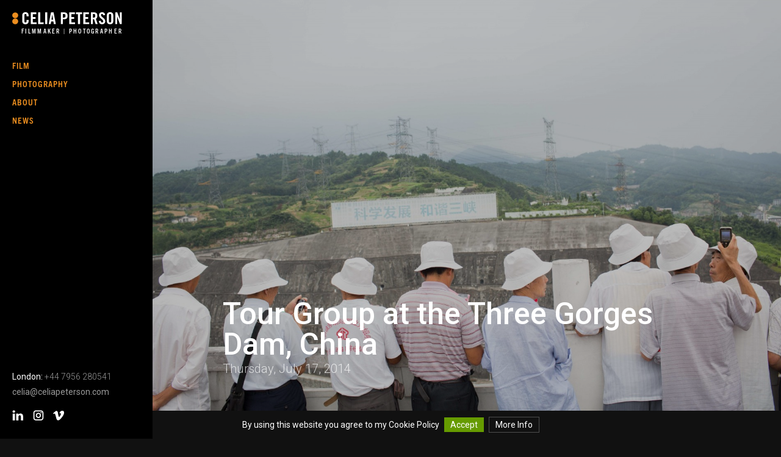

--- FILE ---
content_type: text/html; charset=UTF-8
request_url: https://celiapeterson.com/news/tour-group-at-the-three-gorges-dam-china/
body_size: 8643
content:
<!doctype html>
    <html>
        <head>

<meta charset="utf-8">
<title>Tour Group at the Three Gorges Dam, China | Celia Peterson</title>
<meta name="viewport" content="width=device-width, initial-scale=1, maximum-scale=1, user-scalable=no" />
<meta name="google-site-verification" content="" />

<link rel="apple-touch-icon" sizes="57x57" href="https://celiapeterson.com/wp-content/themes/celia/assets/img/favicon/apple-icon-57x57.png">
<link rel="apple-touch-icon" sizes="60x60" href="https://celiapeterson.com/wp-content/themes/celia/assets/img/favicon/apple-icon-60x60.png">
<link rel="apple-touch-icon" sizes="72x72" href="https://celiapeterson.com/wp-content/themes/celia/assets/img/favicon/apple-icon-72x72.png">
<link rel="apple-touch-icon" sizes="76x76" href="https://celiapeterson.com/wp-content/themes/celia/assets/img/favicon/apple-icon-76x76.png">
<link rel="apple-touch-icon" sizes="114x114" href="https://celiapeterson.com/wp-content/themes/celia/assets/img/favicon/apple-icon-114x114.png">
<link rel="apple-touch-icon" sizes="120x120" href="https://celiapeterson.com/wp-content/themes/celia/assets/img/favicon/apple-icon-120x120.png">
<link rel="apple-touch-icon" sizes="144x144" href="https://celiapeterson.com/wp-content/themes/celia/assets/img/favicon/apple-icon-144x144.png">
<link rel="apple-touch-icon" sizes="152x152" href="https://celiapeterson.com/wp-content/themes/celia/assets/img/favicon/apple-icon-152x152.png">
<link rel="apple-touch-icon" sizes="180x180" href="https://celiapeterson.com/wp-content/themes/celia/assets/img/favicon/apple-icon-180x180.png">
<link rel="icon" type="image/png" sizes="192x192"  href="https://celiapeterson.com/wp-content/themes/celia/assets/img/favicon/android-icon-192x192.png">
<link rel="icon" type="image/png" sizes="32x32" href="https://celiapeterson.com/wp-content/themes/celia/assets/img/favicon/favicon-32x32.png">
<link rel="icon" type="image/png" sizes="96x96" href="https://celiapeterson.com/wp-content/themes/celia/assets/img/favicon/favicon-96x96.png">
<link rel="icon" type="image/png" sizes="16x16" href="https://celiapeterson.com/wp-content/themes/celia/assets/img/favicon/favicon-16x16.png">
<meta name="msapplication-TileColor" content="#ffffff">
<meta name="msapplication-TileImage" content="https://celiapeterson.com/wp-content/themes/celia/assets/img/favicon/ms-icon-144x144.png">
<meta name="theme-color" content="#ffffff">
<link href="https://fonts.googleapis.com/css?family=Roboto:300,400,500,700" rel="stylesheet">
<link rel="stylesheet" href="https://use.typekit.net/kgn2jcs.css">

<link rel="stylesheet" type="text/css" href="https://celiapeterson.com/wp-content/themes/celia/style.css" />
<link rel="stylesheet" href="https://celiapeterson.com/wp-content/themes/celia/dist/css/main.min.css?v=1746460245" />


<meta name='robots' content='index, follow, max-image-preview:large, max-snippet:-1, max-video-preview:-1' />

	<!-- This site is optimized with the Yoast SEO plugin v26.8 - https://yoast.com/product/yoast-seo-wordpress/ -->
	<link rel="canonical" href="https://celiapeterson.com/news/tour-group-at-the-three-gorges-dam-china/" />
	<meta property="og:locale" content="en_US" />
	<meta property="og:type" content="article" />
	<meta property="og:title" content="Tour Group at the Three Gorges Dam, China | Celia Peterson" />
	<meta property="og:url" content="https://celiapeterson.com/news/tour-group-at-the-three-gorges-dam-china/" />
	<meta property="og:site_name" content="Celia Peterson" />
	<meta property="article:published_time" content="2014-07-17T13:03:42+00:00" />
	<meta property="article:modified_time" content="2014-11-11T22:31:24+00:00" />
	<meta property="og:image" content="https://celiapeterson.com/wp-content/uploads/2014/07/336a5454.jpg" />
	<meta property="og:image:width" content="1600" />
	<meta property="og:image:height" content="1066" />
	<meta property="og:image:type" content="image/jpeg" />
	<meta name="twitter:label1" content="Written by" />
	<meta name="twitter:data1" content="" />
	<script type="application/ld+json" class="yoast-schema-graph">{"@context":"https://schema.org","@graph":[{"@type":"Article","@id":"https://celiapeterson.com/news/tour-group-at-the-three-gorges-dam-china/#article","isPartOf":{"@id":"https://celiapeterson.com/news/tour-group-at-the-three-gorges-dam-china/"},"author":{"name":"","@id":""},"headline":"Tour Group at the Three Gorges Dam, China","datePublished":"2014-07-17T13:03:42+00:00","dateModified":"2014-11-11T22:31:24+00:00","mainEntityOfPage":{"@id":"https://celiapeterson.com/news/tour-group-at-the-three-gorges-dam-china/"},"wordCount":8,"commentCount":0,"image":{"@id":"https://celiapeterson.com/news/tour-group-at-the-three-gorges-dam-china/#primaryimage"},"thumbnailUrl":"https://celiapeterson.com/wp-content/uploads/2014/07/336a5454.jpg","articleSection":["China","Street Photography"],"inLanguage":"en","potentialAction":[{"@type":"CommentAction","name":"Comment","target":["https://celiapeterson.com/news/tour-group-at-the-three-gorges-dam-china/#respond"]}]},{"@type":"WebPage","@id":"https://celiapeterson.com/news/tour-group-at-the-three-gorges-dam-china/","url":"https://celiapeterson.com/news/tour-group-at-the-three-gorges-dam-china/","name":"Tour Group at the Three Gorges Dam, China | Celia Peterson","isPartOf":{"@id":"https://celiapeterson.com/#website"},"primaryImageOfPage":{"@id":"https://celiapeterson.com/news/tour-group-at-the-three-gorges-dam-china/#primaryimage"},"image":{"@id":"https://celiapeterson.com/news/tour-group-at-the-three-gorges-dam-china/#primaryimage"},"thumbnailUrl":"https://celiapeterson.com/wp-content/uploads/2014/07/336a5454.jpg","datePublished":"2014-07-17T13:03:42+00:00","dateModified":"2014-11-11T22:31:24+00:00","author":{"@id":""},"breadcrumb":{"@id":"https://celiapeterson.com/news/tour-group-at-the-three-gorges-dam-china/#breadcrumb"},"inLanguage":"en","potentialAction":[{"@type":"ReadAction","target":["https://celiapeterson.com/news/tour-group-at-the-three-gorges-dam-china/"]}]},{"@type":"ImageObject","inLanguage":"en","@id":"https://celiapeterson.com/news/tour-group-at-the-three-gorges-dam-china/#primaryimage","url":"https://celiapeterson.com/wp-content/uploads/2014/07/336a5454.jpg","contentUrl":"https://celiapeterson.com/wp-content/uploads/2014/07/336a5454.jpg","width":1600,"height":1066},{"@type":"BreadcrumbList","@id":"https://celiapeterson.com/news/tour-group-at-the-three-gorges-dam-china/#breadcrumb","itemListElement":[{"@type":"ListItem","position":1,"name":"Home","item":"https://celiapeterson.com/"},{"@type":"ListItem","position":2,"name":"Tour Group at the Three Gorges Dam, China"}]},{"@type":"WebSite","@id":"https://celiapeterson.com/#website","url":"https://celiapeterson.com/","name":"Celia Peterson","description":"Dubai-based portrait and documentary photographer","potentialAction":[{"@type":"SearchAction","target":{"@type":"EntryPoint","urlTemplate":"https://celiapeterson.com/?s={search_term_string}"},"query-input":{"@type":"PropertyValueSpecification","valueRequired":true,"valueName":"search_term_string"}}],"inLanguage":"en"},{"@type":"Person","@id":"","url":"https://celiapeterson.com/news/author/"}]}</script>
	<!-- / Yoast SEO plugin. -->


<link rel="alternate" type="application/rss+xml" title="Celia Peterson &raquo; Tour Group at the Three Gorges Dam, China Comments Feed" href="https://celiapeterson.com/news/tour-group-at-the-three-gorges-dam-china/feed/" />
<link rel="alternate" title="oEmbed (JSON)" type="application/json+oembed" href="https://celiapeterson.com/wp-json/oembed/1.0/embed?url=https%3A%2F%2Fceliapeterson.com%2Fnews%2Ftour-group-at-the-three-gorges-dam-china%2F" />
<link rel="alternate" title="oEmbed (XML)" type="text/xml+oembed" href="https://celiapeterson.com/wp-json/oembed/1.0/embed?url=https%3A%2F%2Fceliapeterson.com%2Fnews%2Ftour-group-at-the-three-gorges-dam-china%2F&#038;format=xml" />
		<!-- This site uses the Google Analytics by ExactMetrics plugin v8.11.1 - Using Analytics tracking - https://www.exactmetrics.com/ -->
		<!-- Note: ExactMetrics is not currently configured on this site. The site owner needs to authenticate with Google Analytics in the ExactMetrics settings panel. -->
					<!-- No tracking code set -->
				<!-- / Google Analytics by ExactMetrics -->
		<style id='wp-img-auto-sizes-contain-inline-css' type='text/css'>
img:is([sizes=auto i],[sizes^="auto," i]){contain-intrinsic-size:3000px 1500px}
/*# sourceURL=wp-img-auto-sizes-contain-inline-css */
</style>
<style id='wp-emoji-styles-inline-css' type='text/css'>

	img.wp-smiley, img.emoji {
		display: inline !important;
		border: none !important;
		box-shadow: none !important;
		height: 1em !important;
		width: 1em !important;
		margin: 0 0.07em !important;
		vertical-align: -0.1em !important;
		background: none !important;
		padding: 0 !important;
	}
/*# sourceURL=wp-emoji-styles-inline-css */
</style>
<link rel='stylesheet' id='wp-block-library-css' href='https://celiapeterson.com/wp-includes/css/dist/block-library/style.min.css?ver=6.9' type='text/css' media='all' />
<style id='global-styles-inline-css' type='text/css'>
:root{--wp--preset--aspect-ratio--square: 1;--wp--preset--aspect-ratio--4-3: 4/3;--wp--preset--aspect-ratio--3-4: 3/4;--wp--preset--aspect-ratio--3-2: 3/2;--wp--preset--aspect-ratio--2-3: 2/3;--wp--preset--aspect-ratio--16-9: 16/9;--wp--preset--aspect-ratio--9-16: 9/16;--wp--preset--color--black: #000000;--wp--preset--color--cyan-bluish-gray: #abb8c3;--wp--preset--color--white: #ffffff;--wp--preset--color--pale-pink: #f78da7;--wp--preset--color--vivid-red: #cf2e2e;--wp--preset--color--luminous-vivid-orange: #ff6900;--wp--preset--color--luminous-vivid-amber: #fcb900;--wp--preset--color--light-green-cyan: #7bdcb5;--wp--preset--color--vivid-green-cyan: #00d084;--wp--preset--color--pale-cyan-blue: #8ed1fc;--wp--preset--color--vivid-cyan-blue: #0693e3;--wp--preset--color--vivid-purple: #9b51e0;--wp--preset--gradient--vivid-cyan-blue-to-vivid-purple: linear-gradient(135deg,rgb(6,147,227) 0%,rgb(155,81,224) 100%);--wp--preset--gradient--light-green-cyan-to-vivid-green-cyan: linear-gradient(135deg,rgb(122,220,180) 0%,rgb(0,208,130) 100%);--wp--preset--gradient--luminous-vivid-amber-to-luminous-vivid-orange: linear-gradient(135deg,rgb(252,185,0) 0%,rgb(255,105,0) 100%);--wp--preset--gradient--luminous-vivid-orange-to-vivid-red: linear-gradient(135deg,rgb(255,105,0) 0%,rgb(207,46,46) 100%);--wp--preset--gradient--very-light-gray-to-cyan-bluish-gray: linear-gradient(135deg,rgb(238,238,238) 0%,rgb(169,184,195) 100%);--wp--preset--gradient--cool-to-warm-spectrum: linear-gradient(135deg,rgb(74,234,220) 0%,rgb(151,120,209) 20%,rgb(207,42,186) 40%,rgb(238,44,130) 60%,rgb(251,105,98) 80%,rgb(254,248,76) 100%);--wp--preset--gradient--blush-light-purple: linear-gradient(135deg,rgb(255,206,236) 0%,rgb(152,150,240) 100%);--wp--preset--gradient--blush-bordeaux: linear-gradient(135deg,rgb(254,205,165) 0%,rgb(254,45,45) 50%,rgb(107,0,62) 100%);--wp--preset--gradient--luminous-dusk: linear-gradient(135deg,rgb(255,203,112) 0%,rgb(199,81,192) 50%,rgb(65,88,208) 100%);--wp--preset--gradient--pale-ocean: linear-gradient(135deg,rgb(255,245,203) 0%,rgb(182,227,212) 50%,rgb(51,167,181) 100%);--wp--preset--gradient--electric-grass: linear-gradient(135deg,rgb(202,248,128) 0%,rgb(113,206,126) 100%);--wp--preset--gradient--midnight: linear-gradient(135deg,rgb(2,3,129) 0%,rgb(40,116,252) 100%);--wp--preset--font-size--small: 13px;--wp--preset--font-size--medium: 20px;--wp--preset--font-size--large: 36px;--wp--preset--font-size--x-large: 42px;--wp--preset--spacing--20: 0.44rem;--wp--preset--spacing--30: 0.67rem;--wp--preset--spacing--40: 1rem;--wp--preset--spacing--50: 1.5rem;--wp--preset--spacing--60: 2.25rem;--wp--preset--spacing--70: 3.38rem;--wp--preset--spacing--80: 5.06rem;--wp--preset--shadow--natural: 6px 6px 9px rgba(0, 0, 0, 0.2);--wp--preset--shadow--deep: 12px 12px 50px rgba(0, 0, 0, 0.4);--wp--preset--shadow--sharp: 6px 6px 0px rgba(0, 0, 0, 0.2);--wp--preset--shadow--outlined: 6px 6px 0px -3px rgb(255, 255, 255), 6px 6px rgb(0, 0, 0);--wp--preset--shadow--crisp: 6px 6px 0px rgb(0, 0, 0);}:where(.is-layout-flex){gap: 0.5em;}:where(.is-layout-grid){gap: 0.5em;}body .is-layout-flex{display: flex;}.is-layout-flex{flex-wrap: wrap;align-items: center;}.is-layout-flex > :is(*, div){margin: 0;}body .is-layout-grid{display: grid;}.is-layout-grid > :is(*, div){margin: 0;}:where(.wp-block-columns.is-layout-flex){gap: 2em;}:where(.wp-block-columns.is-layout-grid){gap: 2em;}:where(.wp-block-post-template.is-layout-flex){gap: 1.25em;}:where(.wp-block-post-template.is-layout-grid){gap: 1.25em;}.has-black-color{color: var(--wp--preset--color--black) !important;}.has-cyan-bluish-gray-color{color: var(--wp--preset--color--cyan-bluish-gray) !important;}.has-white-color{color: var(--wp--preset--color--white) !important;}.has-pale-pink-color{color: var(--wp--preset--color--pale-pink) !important;}.has-vivid-red-color{color: var(--wp--preset--color--vivid-red) !important;}.has-luminous-vivid-orange-color{color: var(--wp--preset--color--luminous-vivid-orange) !important;}.has-luminous-vivid-amber-color{color: var(--wp--preset--color--luminous-vivid-amber) !important;}.has-light-green-cyan-color{color: var(--wp--preset--color--light-green-cyan) !important;}.has-vivid-green-cyan-color{color: var(--wp--preset--color--vivid-green-cyan) !important;}.has-pale-cyan-blue-color{color: var(--wp--preset--color--pale-cyan-blue) !important;}.has-vivid-cyan-blue-color{color: var(--wp--preset--color--vivid-cyan-blue) !important;}.has-vivid-purple-color{color: var(--wp--preset--color--vivid-purple) !important;}.has-black-background-color{background-color: var(--wp--preset--color--black) !important;}.has-cyan-bluish-gray-background-color{background-color: var(--wp--preset--color--cyan-bluish-gray) !important;}.has-white-background-color{background-color: var(--wp--preset--color--white) !important;}.has-pale-pink-background-color{background-color: var(--wp--preset--color--pale-pink) !important;}.has-vivid-red-background-color{background-color: var(--wp--preset--color--vivid-red) !important;}.has-luminous-vivid-orange-background-color{background-color: var(--wp--preset--color--luminous-vivid-orange) !important;}.has-luminous-vivid-amber-background-color{background-color: var(--wp--preset--color--luminous-vivid-amber) !important;}.has-light-green-cyan-background-color{background-color: var(--wp--preset--color--light-green-cyan) !important;}.has-vivid-green-cyan-background-color{background-color: var(--wp--preset--color--vivid-green-cyan) !important;}.has-pale-cyan-blue-background-color{background-color: var(--wp--preset--color--pale-cyan-blue) !important;}.has-vivid-cyan-blue-background-color{background-color: var(--wp--preset--color--vivid-cyan-blue) !important;}.has-vivid-purple-background-color{background-color: var(--wp--preset--color--vivid-purple) !important;}.has-black-border-color{border-color: var(--wp--preset--color--black) !important;}.has-cyan-bluish-gray-border-color{border-color: var(--wp--preset--color--cyan-bluish-gray) !important;}.has-white-border-color{border-color: var(--wp--preset--color--white) !important;}.has-pale-pink-border-color{border-color: var(--wp--preset--color--pale-pink) !important;}.has-vivid-red-border-color{border-color: var(--wp--preset--color--vivid-red) !important;}.has-luminous-vivid-orange-border-color{border-color: var(--wp--preset--color--luminous-vivid-orange) !important;}.has-luminous-vivid-amber-border-color{border-color: var(--wp--preset--color--luminous-vivid-amber) !important;}.has-light-green-cyan-border-color{border-color: var(--wp--preset--color--light-green-cyan) !important;}.has-vivid-green-cyan-border-color{border-color: var(--wp--preset--color--vivid-green-cyan) !important;}.has-pale-cyan-blue-border-color{border-color: var(--wp--preset--color--pale-cyan-blue) !important;}.has-vivid-cyan-blue-border-color{border-color: var(--wp--preset--color--vivid-cyan-blue) !important;}.has-vivid-purple-border-color{border-color: var(--wp--preset--color--vivid-purple) !important;}.has-vivid-cyan-blue-to-vivid-purple-gradient-background{background: var(--wp--preset--gradient--vivid-cyan-blue-to-vivid-purple) !important;}.has-light-green-cyan-to-vivid-green-cyan-gradient-background{background: var(--wp--preset--gradient--light-green-cyan-to-vivid-green-cyan) !important;}.has-luminous-vivid-amber-to-luminous-vivid-orange-gradient-background{background: var(--wp--preset--gradient--luminous-vivid-amber-to-luminous-vivid-orange) !important;}.has-luminous-vivid-orange-to-vivid-red-gradient-background{background: var(--wp--preset--gradient--luminous-vivid-orange-to-vivid-red) !important;}.has-very-light-gray-to-cyan-bluish-gray-gradient-background{background: var(--wp--preset--gradient--very-light-gray-to-cyan-bluish-gray) !important;}.has-cool-to-warm-spectrum-gradient-background{background: var(--wp--preset--gradient--cool-to-warm-spectrum) !important;}.has-blush-light-purple-gradient-background{background: var(--wp--preset--gradient--blush-light-purple) !important;}.has-blush-bordeaux-gradient-background{background: var(--wp--preset--gradient--blush-bordeaux) !important;}.has-luminous-dusk-gradient-background{background: var(--wp--preset--gradient--luminous-dusk) !important;}.has-pale-ocean-gradient-background{background: var(--wp--preset--gradient--pale-ocean) !important;}.has-electric-grass-gradient-background{background: var(--wp--preset--gradient--electric-grass) !important;}.has-midnight-gradient-background{background: var(--wp--preset--gradient--midnight) !important;}.has-small-font-size{font-size: var(--wp--preset--font-size--small) !important;}.has-medium-font-size{font-size: var(--wp--preset--font-size--medium) !important;}.has-large-font-size{font-size: var(--wp--preset--font-size--large) !important;}.has-x-large-font-size{font-size: var(--wp--preset--font-size--x-large) !important;}
/*# sourceURL=global-styles-inline-css */
</style>

<style id='classic-theme-styles-inline-css' type='text/css'>
/*! This file is auto-generated */
.wp-block-button__link{color:#fff;background-color:#32373c;border-radius:9999px;box-shadow:none;text-decoration:none;padding:calc(.667em + 2px) calc(1.333em + 2px);font-size:1.125em}.wp-block-file__button{background:#32373c;color:#fff;text-decoration:none}
/*# sourceURL=/wp-includes/css/classic-themes.min.css */
</style>
<link rel='stylesheet' id='wpfai_style-css' href='https://celiapeterson.com/wp-content/plugins/wp-font-awesome-share-icons/style.css?ver=6.9' type='text/css' media='all' />
<script type="text/javascript" src="https://celiapeterson.com/wp-includes/js/jquery/jquery.min.js?ver=3.7.1" id="jquery-core-js"></script>
<script type="text/javascript" src="https://celiapeterson.com/wp-includes/js/jquery/jquery-migrate.min.js?ver=3.4.1" id="jquery-migrate-js"></script>
<script type="text/javascript" src="https://celiapeterson.com/wp-content/plugins/wp-font-awesome-share-icons/wpfai.js?ver=6.9" id="wpfai_js-js"></script>
<link rel="https://api.w.org/" href="https://celiapeterson.com/wp-json/" /><link rel="alternate" title="JSON" type="application/json" href="https://celiapeterson.com/wp-json/wp/v2/posts/1867" /><link rel="EditURI" type="application/rsd+xml" title="RSD" href="https://celiapeterson.com/xmlrpc.php?rsd" />
<meta name="generator" content="WordPress 6.9" />
<link rel='shortlink' href='https://celiapeterson.com/?p=1867' />
<!-- Start Fluid Video Embeds Style Tag -->
<style type="text/css">
/* Fluid Video Embeds */
.fve-video-wrapper {
    position: relative;
    overflow: hidden;
    height: 0;
    background-color: transparent;
    padding-bottom: 56.25%;
    margin: 0.5em 0;
}
.fve-video-wrapper iframe,
.fve-video-wrapper object,
.fve-video-wrapper embed {
    position: absolute;
    display: block;
    top: 0;
    left: 0;
    width: 100%;
    height: 100%;
}
.fve-video-wrapper a.hyperlink-image {
    position: relative;
    display: none;
}
.fve-video-wrapper a.hyperlink-image img {
    position: relative;
    z-index: 2;
    width: 100%;
}
.fve-video-wrapper a.hyperlink-image .fve-play-button {
    position: absolute;
    left: 35%;
    top: 35%;
    right: 35%;
    bottom: 35%;
    z-index: 3;
    background-color: rgba(40, 40, 40, 0.75);
    background-size: 100% 100%;
    border-radius: 10px;
}
.fve-video-wrapper a.hyperlink-image:hover .fve-play-button {
    background-color: rgba(0, 0, 0, 0.85);
}
</style>
<!-- End Fluid Video Embeds Style Tag -->



</head>
<body>
    
<header>
	<h1>
        <a href="https://celiapeterson.com">
            <img src="https://celiapeterson.com/wp-content/themes/celia/assets/img/logo_new.svg" alt="Celia Peterson"/>
            <span>Filmmaker | Photographer</span> 
        </a>
    </h1>
        <a href="#" class="menu-icon"><span></span><span></span><span></span></a>
    <nav>
    	<div class="menu-corporate-container"><ul id="menu-corporate" class="menu"><li id="menu-item-9172" class="menu-item menu-item-type-post_type menu-item-object-page menu-item-has-children menu-item-9172"><a href="https://celiapeterson.com/latest-films/">Film</a>
<ul class="sub-menu">
	<li id="menu-item-8556" class="menu-item menu-item-type-post_type menu-item-object-page menu-item-8556"><a href="https://celiapeterson.com/latest-films/">Documentaries</a></li>
	<li id="menu-item-9154" class="menu-item menu-item-type-post_type menu-item-object-page menu-item-9154"><a href="https://celiapeterson.com/branded-content/">Branded Content</a></li>
	<li id="menu-item-9191" class="menu-item menu-item-type-post_type menu-item-object-page menu-item-9191"><a href="https://celiapeterson.com/digital/">Digital</a></li>
	<li id="menu-item-8276" class="menu-item menu-item-type-post_type menu-item-object-page menu-item-8276"><a href="https://celiapeterson.com/showreels/">Showreels</a></li>
</ul>
</li>
<li id="menu-item-7322" class="menu-item menu-item-type-post_type menu-item-object-page menu-item-home menu-item-has-children menu-item-7322"><a href="https://celiapeterson.com/">Photography</a>
<ul class="sub-menu">
	<li id="menu-item-8427" class="menu-item menu-item-type-post_type menu-item-object-page menu-item-8427"><a href="https://celiapeterson.com/lifestyle/">Lifestyle</a></li>
	<li id="menu-item-8625" class="menu-item menu-item-type-post_type menu-item-object-page menu-item-8625"><a href="https://celiapeterson.com/portraits/">Portraits</a></li>
	<li id="menu-item-8198" class="menu-item menu-item-type-post_type menu-item-object-page menu-item-8198"><a href="https://celiapeterson.com/projects/">Projects – Documentary</a></li>
	<li id="menu-item-8751" class="menu-item menu-item-type-post_type menu-item-object-page menu-item-8751"><a href="https://celiapeterson.com/projects-brands/">Projects – Brands</a></li>
</ul>
</li>
<li id="menu-item-6769" class="menu-item menu-item-type-post_type menu-item-object-page menu-item-6769"><a href="https://celiapeterson.com/about/">About</a></li>
<li id="menu-item-8152" class="menu-item menu-item-type-custom menu-item-object-custom menu-item-8152"><a target="_blank" href="https://www.instagram.com/celiapetersonuk/">News</a></li>
</ul></div>    </nav> 
    
    <div class="contactInfo">

        <ul class="numbers">
                            <li><span>London:</span> +44 7956 280541</li>
                    </ul>

        <p class="email"><a href="mailto:celia@celiapeterson.com">celia@celiapeterson.com</a></p>
        


<ul class="social">

                    <li><a href="http://ae.linkedin.com/in/celiapeterson" target="_blank">
                    <svg width="22px" height="21px" viewBox="0 0 22 21" version="1.1" xmlns="http://www.w3.org/2000/svg" xmlns:xlink="http://www.w3.org/1999/xlink">
                        <g id="Page-1" stroke="none" stroke-width="1" fill="none" fill-rule="evenodd">
                            <g id="Homepage" transform="translate(-1239.000000, -5075.000000)" fill="#FFFFFF">
                                <g id="Group-2" transform="translate(0.000000, 4368.000000)">
                                    <g id="Group-20" transform="translate(1115.000000, 706.000000)">
                                        <g id="Group-9" transform="translate(124.641268, 1.518667)">
                                            <path d="M-7.81597009e-14,2.248 C-7.81597009e-14,3.49733333 0.936513761,4.49533333 2.38584862,4.49533333 L2.41245413,4.49533333 C3.91899083,4.49533333 4.85550459,3.49733333 4.85550459,2.248 C4.82690367,0.972 3.91899083,-1.95399252e-14 2.44305046,-1.95399252e-14 C0.965114679,-1.95399252e-14 -7.81597009e-14,0.972 -7.81597009e-14,2.248 Z" id="Fill-14"></path>
                                            <path d="M11.2734174,8.11546667 L11.2734174,8.15813333 L11.2448165,8.15813333 C11.2527982,8.14413333 11.2661009,8.12946667 11.2734174,8.11546667 L11.2734174,6.2708 L6.95600917,6.2708 C7.01454128,7.49213333 6.95600917,19.2821333 6.95600917,19.2821333 L11.2734174,19.2821333 L11.2734174,12.0161333 C11.2734174,11.6248 11.3013532,11.2394667 11.416422,10.9621333 C11.7297018,10.1841333 12.4380734,9.3788 13.6293349,9.3788 C15.1930734,9.3788 15.8156422,10.5728 15.8156422,12.3214667 L15.8156422,19.2821333 L20.131055,19.2821333 L20.131055,11.8201333 C20.131055,7.82546667 18.0032798,5.96546667 15.1631422,5.96546667 C12.8704128,5.96546667 11.8474312,7.23013333 11.2734174,8.11546667 Z" id="Fill-16"></path>
                                            <polygon id="Fill-18" points="0.256942661 19.2822667 4.57102523 19.2822667 4.57102523 6.27093333 0.256942661 6.27093333"></polygon>
                                        </g>
                                    </g>
                                </g>
                            </g>
                        </g>
                    </svg>
                    </a></li>
                    
                    

                                        <li><a href="https://www.instagram.com/celiapetersonuk/" target="_blank">
                    <svg width="21px" height="21px" viewBox="0 0 21 21" version="1.1" xmlns="http://www.w3.org/2000/svg" xmlns:xlink="http://www.w3.org/1999/xlink">
                        <g id="Page-1" stroke="none" stroke-width="1" fill="none" fill-rule="evenodd">
                            <g id="Homepage" transform="translate(-1196.000000, -5075.000000)" fill="#FFFFFF">
                                <g id="Group-2" transform="translate(0.000000, 4368.000000)">
                                    <g id="Group-20" transform="translate(1115.000000, 706.000000)">
                                        <g id="Group" transform="translate(81.767096, 1.478133)">
                                            <path d="M9.6589289,12.562 C8.07656651,12.562 6.78752982,11.27 6.78752982,9.682 C6.78752982,8.09333333 8.07656651,6.80333333 9.6589289,6.80333333 C11.2439518,6.80333333 12.5329885,8.09533333 12.5329885,9.682 C12.5329885,11.27 11.2439518,12.562 9.6589289,12.562 M9.6589289,4.69466667 C6.91656651,4.69466667 4.68369954,6.93266667 4.68369954,9.682 C4.68369954,12.4306667 6.91656651,14.6686667 9.6589289,14.6686667 C12.4019564,14.6686667 14.6341583,12.4306667 14.6341583,9.682 C14.6341583,6.93266667 12.4039518,4.69466667 9.6589289,4.69466667" id="Fill-3"></path>
                                            <path d="M17.2170872,14.478 C17.2170872,16.01 15.9732798,17.2566667 14.4461239,17.2566667 L4.87412844,17.2566667 C3.3456422,17.2566667 2.10316514,16.01 2.10316514,14.478 L2.10316514,4.88533333 C2.10316514,3.35333333 3.3456422,2.108 4.87412844,2.108 L14.4461239,2.108 C15.9732798,2.108 17.2170872,3.35333333 17.2170872,4.88533333 L17.2170872,14.478 Z M14.4461239,1.77635684e-13 L4.87412844,1.77635684e-13 C2.18697248,1.77635684e-13 -7.99360578e-14,2.19266667 -7.99360578e-14,4.88533333 L-7.99360578e-14,14.478 C-7.99360578e-14,17.1726667 2.18697248,19.3633333 4.87412844,19.3633333 L14.4461239,19.3633333 C17.1332798,19.3633333 19.3182569,17.1726667 19.3182569,14.478 L19.3182569,4.88533333 C19.3182569,2.19266667 17.1332798,1.77635684e-13 14.4461239,1.77635684e-13 L14.4461239,1.77635684e-13 Z" id="Fill-5"></path>
                                            <path d="M14.7955872,3.36573333 C14.1457477,3.36573333 13.6176284,3.89573333 13.6176284,4.5464 C13.6176284,5.19773333 14.1457477,5.7264 14.7955872,5.7264 C15.4440963,5.7264 15.9735459,5.19773333 15.9735459,4.5464 C15.9735459,3.89573333 15.4440963,3.36573333 14.7955872,3.36573333" id="Fill-7"></path>
                                        </g>
                                    </g>
                                </g>
                            </g>
                        </g>
                    </svg>
                    </a></li>
                    

                                        <li><a href="https://vimeo.com/user3350875" target="_blank">
                    <svg enable-background="new 0 0 24 24" width="18px" height="18px"  viewBox="0 0 24 24" xmlns="http://www.w3.org/2000/svg">
                    <path fill="#FFFFFF" d="m20.497 1.505c-3.328-.121-5.576 1.787-6.762 5.694.61-.273 1.203-.395 1.777-.395 1.219 0 1.758.697 1.614 2.082-.072.839-.608 2.059-1.612 3.664-1.009 1.605-1.763 2.409-2.265 2.409-1.522 0-2.437-7.284-2.747-9.273-.431-2.765-1.58-4.058-3.447-3.877-1.714.163-4.705 3.249-7.055 5.341l1.129 1.472c1.075-.762 1.702-1.144 1.881-1.144 1.871 0 2.777 6.367 4.23 11.102.975 2.613 2.144 3.92 3.553 3.92 2.264 0 5.022-2.144 8.29-6.434 3.155-4.107 4.789-7.344 4.894-9.705l.013-.01c.134-3.165-1.021-4.785-3.493-4.846z"/></svg>
                    </a></li>
                    
                    

                </ul>    </div>
</header>

<div class="mobile-nav">
	<nav>
    	<div class="menu-corporate-container"><ul id="menu-corporate-1" class="menu"><li class="menu-item menu-item-type-post_type menu-item-object-page menu-item-has-children menu-item-9172"><a href="https://celiapeterson.com/latest-films/">Film</a>
<ul class="sub-menu">
	<li class="menu-item menu-item-type-post_type menu-item-object-page menu-item-8556"><a href="https://celiapeterson.com/latest-films/">Documentaries</a></li>
	<li class="menu-item menu-item-type-post_type menu-item-object-page menu-item-9154"><a href="https://celiapeterson.com/branded-content/">Branded Content</a></li>
	<li class="menu-item menu-item-type-post_type menu-item-object-page menu-item-9191"><a href="https://celiapeterson.com/digital/">Digital</a></li>
	<li class="menu-item menu-item-type-post_type menu-item-object-page menu-item-8276"><a href="https://celiapeterson.com/showreels/">Showreels</a></li>
</ul>
</li>
<li class="menu-item menu-item-type-post_type menu-item-object-page menu-item-home menu-item-has-children menu-item-7322"><a href="https://celiapeterson.com/">Photography</a>
<ul class="sub-menu">
	<li class="menu-item menu-item-type-post_type menu-item-object-page menu-item-8427"><a href="https://celiapeterson.com/lifestyle/">Lifestyle</a></li>
	<li class="menu-item menu-item-type-post_type menu-item-object-page menu-item-8625"><a href="https://celiapeterson.com/portraits/">Portraits</a></li>
	<li class="menu-item menu-item-type-post_type menu-item-object-page menu-item-8198"><a href="https://celiapeterson.com/projects/">Projects – Documentary</a></li>
	<li class="menu-item menu-item-type-post_type menu-item-object-page menu-item-8751"><a href="https://celiapeterson.com/projects-brands/">Projects – Brands</a></li>
</ul>
</li>
<li class="menu-item menu-item-type-post_type menu-item-object-page menu-item-6769"><a href="https://celiapeterson.com/about/">About</a></li>
<li class="menu-item menu-item-type-custom menu-item-object-custom menu-item-8152"><a target="_blank" href="https://www.instagram.com/celiapetersonuk/">News</a></li>
</ul></div>    </nav>  
</div>


<div class="siteWrapper">    

<div class="featured-image" style="background: url(https://celiapeterson.com/wp-content/uploads/2014/07/336a5454.jpg) no-repeat center center; background-size:cover;">
	<div class="overlay"></div>
    <div class="wrapper">
		<h2>Tour Group at the Three Gorges Dam, China</h2>
        <p>Thursday, July 17, 2014</p>
    </div>
</div>


<section class="content blog blog-main-page">
	<div class="wrapper">
		<p><img fetchpriority="high" decoding="async" class="alignnone size-large wp-image-4008" src="https://celiapeterson.com/wp-content/uploads/2014/07/336a5454-1024x682.jpg" alt="336a5454" width="1024" height="682" srcset="https://celiapeterson.com/wp-content/uploads/2014/07/336a5454-1024x682.jpg 1024w, https://celiapeterson.com/wp-content/uploads/2014/07/336a5454-300x199.jpg 300w, https://celiapeterson.com/wp-content/uploads/2014/07/336a5454-150x99.jpg 150w, https://celiapeterson.com/wp-content/uploads/2014/07/336a5454-600x399.jpg 600w, https://celiapeterson.com/wp-content/uploads/2014/07/336a5454.jpg 1600w" sizes="(max-width: 1024px) 100vw, 1024px" /></a></p>
<ul class="wpfai-list"><li class="wpfai-list-item facebook">
      <a href="http://www.facebook.com/sharer.php?u=http%3A%2F%2Fceliapeterson.com%2Fnews%2Ftour-group-at-the-three-gorges-dam-china%2F&amp;t=Tour%20Group%20at%20the%20Three%20Gorges%20Dam%2C%20China%20%7C%20Celia%20Peterson" title="Facebook" class="wpfai-facebook wpfai-link wpfainw">
        <span class="fa-stack fa-lg">
          <i class="fa fa-circle fa-stack-2x"></i>
          <i class="fa fa-facebook fa-stack-1x fa-inverse"></i>
        </span>
      </a>
    </li><li class="wpfai-list-item twitter">
      <a href="http://twitter.com/share?text=Tour%20Group%20at%20the%20Three%20Gorges%20Dam%2C%20China%20%7C%20Celia%20Peterson&url=http%3A%2F%2Fceliapeterson.com%2Fnews%2Ftour-group-at-the-three-gorges-dam-china%2F" title="Twitter" class="wpfai-twitter wpfai-link wpfainw">
        <span class="fa-stack fa-lg">
          <i class="fa fa-circle fa-stack-2x"></i>
          <i class="fa fa-twitter fa-stack-1x fa-inverse"></i>
        </span>
      </a>
    </li><li class="wpfai-list-item linkedin">
      <a href="http://linkedin.com/shareArticle?mini=true&amp;url=http%3A%2F%2Fceliapeterson.com%2Fnews%2Ftour-group-at-the-three-gorges-dam-china%2F&amp;title=Tour%20Group%20at%20the%20Three%20Gorges%20Dam%2C%20China%20%7C%20Celia%20Peterson" title="Linked In" class="wpfai-linkedin wpfai-link wpfainw">
        <span class="fa-stack fa-lg">
          <i class="fa fa-circle fa-stack-2x"></i>
          <i class="fa fa-linkedin fa-stack-1x fa-inverse"></i>
        </span>
      </a>
    </li><li class="wpfai-list-item envelope">
      <a href="mailto:?subject=Tour%20Group%20at%20the%20Three%20Gorges%20Dam%2C%20China%20%7C%20Celia%20Peterson&amp;body=http%3A%2F%2Fceliapeterson.com%2Fnews%2Ftour-group-at-the-three-gorges-dam-china%2F%20-%20" title="E-Mail" class="wpfai-envelope wpfai-link wpfainw">
        <span class="fa-stack fa-lg">
          <i class="fa fa-circle fa-stack-2x"></i>
          <i class="fa fa-envelope fa-stack-1x fa-inverse"></i>
        </span>
      </a>
    </li></ul>        <a href="https://celiapeterson.com/news/" class="back-btn"><i class="icon-arrow-left"></i> Back to News</a>
        
    	
        
	</div>
    
    
    
</section>

</div>




<script src="https://celiapeterson.com/wp-content/themes/celia/dist/js/global.min.js?v=1746460245"></script>



<script>
  (function(i,s,o,g,r,a,m){i['GoogleAnalyticsObject']=r;i[r]=i[r]||function(){
  (i[r].q=i[r].q||[]).push(arguments)},i[r].l=1*new Date();a=s.createElement(o),
  m=s.getElementsByTagName(o)[0];a.async=1;a.src=g;m.parentNode.insertBefore(a,m)
  })(window,document,'script','//www.google-analytics.com/analytics.js','ga');

  ga('create', 'UA-32305616-1', 'auto');
  ga('send', 'pageview');

</script>


<script type="speculationrules">
{"prefetch":[{"source":"document","where":{"and":[{"href_matches":"/*"},{"not":{"href_matches":["/wp-*.php","/wp-admin/*","/wp-content/uploads/*","/wp-content/*","/wp-content/plugins/*","/wp-content/themes/celia/*","/*\\?(.+)"]}},{"not":{"selector_matches":"a[rel~=\"nofollow\"]"}},{"not":{"selector_matches":".no-prefetch, .no-prefetch a"}}]},"eagerness":"conservative"}]}
</script>
<script id="wp-emoji-settings" type="application/json">
{"baseUrl":"https://s.w.org/images/core/emoji/17.0.2/72x72/","ext":".png","svgUrl":"https://s.w.org/images/core/emoji/17.0.2/svg/","svgExt":".svg","source":{"concatemoji":"https://celiapeterson.com/wp-includes/js/wp-emoji-release.min.js?ver=6.9"}}
</script>
<script type="module">
/* <![CDATA[ */
/*! This file is auto-generated */
const a=JSON.parse(document.getElementById("wp-emoji-settings").textContent),o=(window._wpemojiSettings=a,"wpEmojiSettingsSupports"),s=["flag","emoji"];function i(e){try{var t={supportTests:e,timestamp:(new Date).valueOf()};sessionStorage.setItem(o,JSON.stringify(t))}catch(e){}}function c(e,t,n){e.clearRect(0,0,e.canvas.width,e.canvas.height),e.fillText(t,0,0);t=new Uint32Array(e.getImageData(0,0,e.canvas.width,e.canvas.height).data);e.clearRect(0,0,e.canvas.width,e.canvas.height),e.fillText(n,0,0);const a=new Uint32Array(e.getImageData(0,0,e.canvas.width,e.canvas.height).data);return t.every((e,t)=>e===a[t])}function p(e,t){e.clearRect(0,0,e.canvas.width,e.canvas.height),e.fillText(t,0,0);var n=e.getImageData(16,16,1,1);for(let e=0;e<n.data.length;e++)if(0!==n.data[e])return!1;return!0}function u(e,t,n,a){switch(t){case"flag":return n(e,"\ud83c\udff3\ufe0f\u200d\u26a7\ufe0f","\ud83c\udff3\ufe0f\u200b\u26a7\ufe0f")?!1:!n(e,"\ud83c\udde8\ud83c\uddf6","\ud83c\udde8\u200b\ud83c\uddf6")&&!n(e,"\ud83c\udff4\udb40\udc67\udb40\udc62\udb40\udc65\udb40\udc6e\udb40\udc67\udb40\udc7f","\ud83c\udff4\u200b\udb40\udc67\u200b\udb40\udc62\u200b\udb40\udc65\u200b\udb40\udc6e\u200b\udb40\udc67\u200b\udb40\udc7f");case"emoji":return!a(e,"\ud83e\u1fac8")}return!1}function f(e,t,n,a){let r;const o=(r="undefined"!=typeof WorkerGlobalScope&&self instanceof WorkerGlobalScope?new OffscreenCanvas(300,150):document.createElement("canvas")).getContext("2d",{willReadFrequently:!0}),s=(o.textBaseline="top",o.font="600 32px Arial",{});return e.forEach(e=>{s[e]=t(o,e,n,a)}),s}function r(e){var t=document.createElement("script");t.src=e,t.defer=!0,document.head.appendChild(t)}a.supports={everything:!0,everythingExceptFlag:!0},new Promise(t=>{let n=function(){try{var e=JSON.parse(sessionStorage.getItem(o));if("object"==typeof e&&"number"==typeof e.timestamp&&(new Date).valueOf()<e.timestamp+604800&&"object"==typeof e.supportTests)return e.supportTests}catch(e){}return null}();if(!n){if("undefined"!=typeof Worker&&"undefined"!=typeof OffscreenCanvas&&"undefined"!=typeof URL&&URL.createObjectURL&&"undefined"!=typeof Blob)try{var e="postMessage("+f.toString()+"("+[JSON.stringify(s),u.toString(),c.toString(),p.toString()].join(",")+"));",a=new Blob([e],{type:"text/javascript"});const r=new Worker(URL.createObjectURL(a),{name:"wpTestEmojiSupports"});return void(r.onmessage=e=>{i(n=e.data),r.terminate(),t(n)})}catch(e){}i(n=f(s,u,c,p))}t(n)}).then(e=>{for(const n in e)a.supports[n]=e[n],a.supports.everything=a.supports.everything&&a.supports[n],"flag"!==n&&(a.supports.everythingExceptFlag=a.supports.everythingExceptFlag&&a.supports[n]);var t;a.supports.everythingExceptFlag=a.supports.everythingExceptFlag&&!a.supports.flag,a.supports.everything||((t=a.source||{}).concatemoji?r(t.concatemoji):t.wpemoji&&t.twemoji&&(r(t.twemoji),r(t.wpemoji)))});
//# sourceURL=https://celiapeterson.com/wp-includes/js/wp-emoji-loader.min.js
/* ]]> */
</script>

</body>
</html>

--- FILE ---
content_type: text/css
request_url: https://celiapeterson.com/wp-content/themes/celia/style.css
body_size: -37
content:
/*
Theme Name: Celia Peterson
Author: DEBUT Studio Ltd
Version: 2021
*/



--- FILE ---
content_type: text/css
request_url: https://celiapeterson.com/wp-content/themes/celia/dist/css/main.min.css?v=1746460245
body_size: 12969
content:
@font-face {
  font-family: "celia";
  src: url("../../assets/fonts/celia.eot");
  src: url("../../assets/fonts/celia.eot?#iefix") format("embedded-opentype"), url("../../assets/fonts/celia.woff") format("woff"), url("../../assets/fonts/celia.ttf") format("truetype"), url("../../assets/fonts/celia.svg#celia") format("svg");
  font-weight: normal;
  font-style: normal;
}
[data-icon]:before {
  font-family: "celia" !important;
  content: attr(data-icon);
  font-style: normal !important;
  font-weight: normal !important;
  font-variant: normal !important;
  text-transform: none !important;
  line-height: 1;
  -webkit-font-smoothing: antialiased;
  -moz-osx-font-smoothing: grayscale;
}

[class^=icon-]:before,
[class*=" icon-"]:before {
  font-family: "celia" !important;
  font-style: normal !important;
  font-weight: normal !important;
  font-variant: normal !important;
  text-transform: none !important;
  line-height: 1;
  -webkit-font-smoothing: antialiased;
  -moz-osx-font-smoothing: grayscale;
}

.icon-linkedin:before {
  content: "i";
}

.icon-twitter:before {
  content: "t";
}

.icon-instagram:before {
  content: "e";
}

.icon-arrows:before {
  content: "r";
}

.icon-arrows-1:before {
  content: "d";
}

.icon-arrows-2:before {
  content: "l";
}

.icon-arrows-3:before {
  content: "u";
}

* {
  margin: 0;
  padding: 0;
  box-sizing: border-box;
  -webkit-box-sizing: border-box;
  outline: none;
  border: none;
  list-style: none;
  text-decoration: none;
  color: inherit;
  font-weight: normal;
}

html,
body {
  height: 100%;
  overflow-x: hidden;
}

body {
  background: #111111;
  font-family: "Roboto", Arial, Helvetica, sans-serif;
  font-size: 14px;
  line-height: 28px;
  overflow-x: hidden;
  overflow-y: scroll;
}

body.disableScroll {
  overflow: hidden;
}

a {
  transition: all 0.3s linear;
  -webkit-transition: all 0.3s linear;
}

.mobile {
  display: block !important;
}

.desktop {
  display: none !important;
}

@media all and (min-width: 601px) {
  .mobile {
    display: none !important;
  }

  .desktop {
    display: block !important;
  }
}
.siteWrapper {
  width: calc(100% - 250px);
  min-height: 100vh;
  position: relative;
  display: block;
  left: 250px;
}

@media all and (max-width: 900px) {
  .siteWrapper {
    width: 100%;
    left: auto;
    top: 60px;
  }
}
/*Header*/
header {
  width: 250px;
  height: 100%;
  position: fixed;
  z-index: 99999;
  background: #000000;
}

header h1 {
  margin: 0;
  padding: 20px;
}

header h1 {
  position: relative;
}
header h1 img {
  width: 180px;
  height: auto;
  display: block;
}
header h1 span {
  margin-top: -4px;
  font-family: trade-gothic-next-condensed, sans-serif;
  font-weight: bold;
  position: relative;
  font-size: 10px;
  text-transform: uppercase;
  color: white;
  letter-spacing: 2.3px;
  left: 15px;
  display: block;
}

header nav {
  width: 100%;
  display: block;
}
header nav ul {
  margin: 0 0 0 20px;
}
header nav ul li {
  display: block;
  margin: 15px 0;
  line-height: 14px;
}
header nav ul li .sub-menu {
  margin: 0;
  padding: 5px 0 0;
  display: none;
}
header nav ul li .sub-menu li {
  line-height: 13px;
  margin: 10px 0;
}
header nav ul li .sub-menu li a {
  font-size: 13px;
  line-height: 13px;
  letter-spacing: 2px;
  color: rgba(255, 255, 255, 0.35);
}
header nav ul li .sub-menu li a:hover {
  color: rgba(255, 255, 255, 0.5);
}
header nav ul li .sub-menu li.current_page_item a {
  color: rgba(255, 255, 255, 0.75);
}
header nav ul li a {
  cursor: pointer;
  font-family: trade-gothic-next-condensed, sans-serif;
  font-size: 14px;
  text-transform: uppercase;
  line-height: 14px;
  letter-spacing: 1px;
  color: #ec8e1f;
  font-weight: 700;
  transition: all 0.3s ease-in-out;
  position: relative;
  display: inline;
}
header nav ul li a:hover {
  color: white;
}
header nav ul li a:hover:after {
  width: 2px;
}
header nav ul li.current_page_item.menu-item-has-children .sub-menu, header nav ul li.current-menu-parent.menu-item-has-children .sub-menu {
  display: block;
}
header nav ul li.current_page_item > a, header nav ul li.current-menu-parent > a {
  color: white;
}
header nav ul li.current_page_item > a:after, header nav ul li.current-menu-parent > a:after {
  width: 2px;
}

header .contactInfo {
  float: left;
  position: absolute;
  bottom: 0;
  padding: 20px;
}

header .contactInfo .currently {
  font-weight: 500;
  color: #ec8e1f;
  font-size: 14px;
  line-height: 22px;
  margin: 0 0 10px;
}

header .contactInfo .numbers {
  float: left;
}

header .contactInfo .numbers li {
  font-weight: 300;
  color: #999999;
  font-size: 14px;
  line-height: 22px;
}

header .contactInfo .numbers li span {
  color: #ffffff;
}

header .contactInfo .email {
  color: #999999;
  margin: 0 0 15px;
  float: left;
}

header .contactInfo .email a:hover {
  color: #ffffff;
}

header .contactInfo .social {
  float: left;
}

header .contactInfo .social li {
  float: left;
  margin: 0;
}

header .contactInfo .social li a {
  color: #ffffff;
  margin: 0 15px 0 0;
  display: inline-block;
  width: auto;
  height: 18px;
}
header .contactInfo .social li a svg {
  height: 100%;
  width: auto;
}
header .contactInfo .social li a:hover svg path,
header .contactInfo .social li a:hover svg polygon {
  fill: #ec8e1f;
}

@media all and (max-width: 900px) {
  header {
    width: 100%;
    height: 60px;
    position: fixed;
    z-index: 99999;
    background: #000000;
  }

  header h1 {
    margin: 0;
    padding: 12px 20px;
  }

  header nav,
header .contactInfo {
    display: none;
  }

  header .menu-icon {
    position: fixed;
    width: 22px;
    height: 22px;
    top: 20px;
    right: 20px;
  }

  header .menu-icon span {
    position: absolute;
    display: block;
    width: 22px;
    height: 2px;
    background: #999999;
    transition: all 0.3s linear;
    -moz-transition: all 0.3s linear;
    -webkit-transition: all 0.3s linear;
    -ms-transition: all 0.3s linear;
    transform: rotate(0deg);
    -moz-transform: rotate(0deg);
    -ms-transform: rotate(0deg);
    -webkit-transform: rotate(0deg);
  }

  header .menu-icon:hover span {
    background: #ffffff;
  }

  header .menu-icon span:nth-of-type(1) {
    top: 0;
    right: 0;
  }

  header .menu-icon span:nth-of-type(2) {
    top: 7px;
    right: 0;
  }

  header .menu-icon span:nth-of-type(3) {
    top: 14px;
    right: 0;
  }
}
/*Mobile Nav*/
.mobile-nav {
  position: fixed;
  left: 0;
  top: 0;
  width: 100%;
  height: 100%;
  color: rgba(255, 255, 255, 0.5);
  padding: 70px 0;
  overflow-x: hidden;
  overflow-y: auto;
  background: black;
  display: flex;
  align-content: center;
  justify-content: flex-end;
  z-index: 9999;
  transform: translateX(100%);
  transition: all 0.3s ease-in-out;
  text-align: right;
}
.mobile-nav.open {
  transform: translateX(0);
}

.mobile-nav ul {
  margin: 0 20px;
}
.mobile-nav ul li {
  margin: 5px 0;
  opacity: 0;
  top: 20px;
  position: relative;
  transition: all 0.3s ease-in-out;
  -webkit-transition: all 0.3s ease-in-out;
  text-transform: uppercase;
}
.mobile-nav ul li.current-menu-item > a {
  color: white;
}
.mobile-nav ul li .sub-menu {
  margin: 0;
}
.mobile-nav ul li .sub-menu li {
  margin: 0;
}
.mobile-nav ul li .sub-menu li.current-menu-item a {
  color: #999;
}
.mobile-nav ul li .sub-menu li a {
  font-size: 16px;
  color: #666;
  padding: 0;
}
.mobile-nav ul li a {
  font-family: trade-gothic-next-condensed, sans-serif;
  font-weight: bold;
  text-transform: uppercase;
  font-size: 20px;
  letter-spacing: 2px;
  width: 100%;
  display: inline;
  position: relative;
  cursor: pointer;
  transition: all 0.3s ease-in-out;
  -webkit-transition: all 0.3s ease-in-out;
  color: #ec8e1f;
}

.mobile-nav ul li a:hover,
.mobile-nav ul li span:hover,
.mobile-nav ul li.current_page_item a,
.mobile-nav ul li.current_page_parent a {
  color: white;
}

.mobile-nav.open ul li:nth-of-type(1) {
  opacity: 1;
  top: 0px;
  transition: all 0.5s ease-in-out 0.5s;
  -webkit-transition: all 0.5s ease-in-out 0.5s;
}

.mobile-nav.open ul li:nth-of-type(2) {
  opacity: 1;
  top: 0px;
  transition: all 0.5s ease-in-out 0.6s;
  -webkit-transition: all 0.5s ease-in-out 0.6s;
}

.mobile-nav.open ul li:nth-of-type(3) {
  opacity: 1;
  top: 0px;
  transition: all 0.5s ease-in-out 0.7s;
  -webkit-transition: all 0.5s ease-in-out 0.7s;
}

.mobile-nav.open ul li:nth-of-type(4) {
  opacity: 1;
  top: 0px;
  transition: all 0.5s ease-in-out 0.8s;
  -webkit-transition: all 0.5s ease-in-out 0.8s;
}

.mobile-nav.open ul li:nth-of-type(5) {
  opacity: 1;
  top: 0px;
  transition: all 0.5s ease-in-out 0.9s;
  -webkit-transition: all 0.5s ease-in-out 0.9s;
}

.mobile-nav.open ul li:nth-of-type(6) {
  opacity: 1;
  top: 0px;
  transition: all 0.5s ease-in-out 1s;
  -webkit-transition: all 0.5s ease-in-out 1s;
}

.mobile-nav.open ul li:nth-of-type(7) {
  opacity: 1;
  top: 0px;
  transition: all 0.5s ease-in-out 1.1s;
  -webkit-transition: all 0.5s ease-in-out 1.1s;
}

.mobile-nav.open ul li:nth-of-type(8) {
  opacity: 1;
  top: 0px;
  transition: all 0.5s ease-in-out 1.2s;
  -webkit-transition: all 0.5s ease-in-out 1.2s;
}

.mobile-nav.open ul li:nth-of-type(9) {
  opacity: 1;
  top: 0px;
  transition: all 0.5s ease-in-out 1.3s;
  -webkit-transition: all 0.5s ease-in-out 1.3s;
}

.mobile-nav.open ul li:nth-of-type(10) {
  opacity: 1;
  top: 0px;
  transition: all 0.5s ease-in-out 1.4s;
  -webkit-transition: all 0.5s ease-in-out 1.4s;
}

.mobile-nav ul li span {
  position: relative;
}

.mobile-nav ul li span:after {
  position: absolute;
  top: 20px;
  right: 20px;
  content: "d";
  font-family: "celia" !important;
  font-style: normal !important;
  font-weight: normal !important;
  font-variant: normal !important;
  text-transform: none !important;
  line-height: 1;
  -webkit-font-smoothing: antialiased;
  -moz-osx-font-smoothing: grayscale;
  font-size: 10px;
}

.mobile-nav ul li .sub {
  display: none;
}

.mobile-nav ul li .sub.active {
  display: block;
  background: #333333;
}

.mobile-nav ul li span.active:after {
  content: "u";
}

.mobile-nav ul li .sub li a {
  padding: 5px 20px;
}

header.open .menu-icon span:nth-of-type(1) {
  top: 7px;
  right: 0;
  transform: rotate(45deg);
  -moz-transform: rotate(45deg);
  -ms-transform: rotate(45deg);
  -webkit-transform: rotate(45deg);
}

header.open .menu-icon span:nth-of-type(2) {
  top: 7px;
  right: 0;
  opacity: 0;
}

header.open .menu-icon span:nth-of-type(3) {
  top: 7px;
  right: 0;
  transform: rotate(-45deg);
  -moz-transform: rotate(-45deg);
  -ms-transform: rotate(-45deg);
  -webkit-transform: rotate(-45deg);
}

/*Mobile Nav*/
.title-section {
  width: 100%;
  padding: 50px 0;
}

.title-section h2 {
  font-size: 25px;
  font-weight: 300;
  line-height: 25px;
  color: #666666;
  text-align: left;
  margin: 0 auto;
  position: relative;
  padding: 0;
}

/*About*/
.about {
  float: left;
  min-height: 100%;
  width: 100%;
  background: #ffffff;
  color: #666666;
}

.about .image {
  width: calc(50% - 125px);
  height: 100%;
  display: block;
  position: fixed;
  overflow: hidden;
  left: 250px;
  top: 0;
}

.about .text {
  float: right;
  width: 50%;
  padding: 100px;
}

.about .text p {
  font-size: 18px;
  font-weight: 300;
  line-height: 35px;
  margin: 0 0 30px 0;
}

.about .text .bio p:first-child {
  font-size: 25px;
  line-height: 40px;
  font-weight: 300;
  margin: 0 0 30px 0;
}

.about .text .contact p {
  margin: 0;
}

.about .text .contact p strong {
  color: #ec8e1f;
}

.about .text .contact p a {
  font-weight: 300;
}

.about .text .contact p a:hover {
  color: #ec8e1f;
}

.about .text .contact {
  float: left;
  width: 100%;
  margin: 0 0 40px 0;
}

.about .text .form-wrapper {
  background: #f1f1f1;
  padding: 30px 30px 60px;
  float: left;
  width: 100%;
  margin: 0 0 10px 0;
}

.about .text .gform_body {
  position: relative;
}

.about .text .form-wrapper h3 {
  font-size: 25px;
  line-height: 25px;
  font-weight: 300;
  margin: 0 0 30px 0;
}

.about .text .form-wrapper label {
  display: none;
}

.about .text .form-wrapper .email-field input {
  font-family: "Roboto", Arial, Helvetica, sans-serif;
  font-size: 16px;
  line-height: 16px;
  font-weight: 300;
  margin: 0 0 10px 0;
  padding: 12px 15px;
  width: calc(100% - 100px);
  float: left;
  height: 40px;
  border-radius: 0;
  border-radius: 0;
}

.about .text .form-wrapper .checkbox {
  float: left;
  width: 100%;
  position: absolute;
  top: 50px;
}

.about .text .form-wrapper .checkbox ul li {
  float: left;
  margin: 0 20px 0 0;
}

.about .text .form-wrapper .checkbox input {
  margin: 0 5px 0 0;
}

.about .text .form-wrapper .checkbox label {
  display: inline;
  font-family: "Roboto", Arial, Helvetica, sans-serif;
  font-size: 14px;
  line-height: 14px;
  font-weight: 300;
  margin: 0;
  color: #333333;
}

.about .text .form-wrapper .checkbox .gfield_label {
  display: none;
}

.about .text .form-wrapper input[type=submit] {
  font-family: "Roboto", Arial, Helvetica, sans-serif;
  font-size: 13px;
  line-height: 13px;
  font-weight: 500;
  margin: 0;
  padding: 12px 15px;
  width: 100px;
  float: right;
  height: 40px;
  background: #000000;
  color: #ffffff;
  text-transform: uppercase;
  cursor: pointer;
  -webkit-appearance: none;
  border-radius: 0;
}

.about .text .form-wrapper input[type=submit]:hover {
  background: #ec8e1f;
}

.about p.signup-link a {
  font-size: 16px;
  font-weight: 300;
  line-height: 25px;
  margin: 0;
}

.about p.signup-link a:hover {
  color: #ec8e1f;
}

.validation_error,
.validation_message {
  display: none;
}

.gfield_error input[type=text] {
  border: 1px solid #ec8e1f;
  border-radius: 0;
}

@media all and (max-width: 1400px) {
  .about .text {
    padding: 50px;
  }

  .about .text p {
    font-size: 16px;
    line-height: 30px;
    margin: 0 0 20px 0;
  }

  .about .text .bio p:first-child {
    font-size: 22px;
    line-height: 35px;
    margin: 0 0 20px 0;
  }

  .about .text .form h3 {
    font-size: 22px;
    line-height: 35px;
    font-weight: 300;
    margin: 0 0 20px 0;
  }

  .about .text .contact {
    margin: 0 0 30px 0;
  }
}
@media all and (max-width: 1200px) {
  .about .text .form-wrapper .email-field input {
    width: 100%;
    margin: 0 0 20px 0;
  }

  .about .text .form-wrapper input[type=submit] {
    width: 100px;
    float: left;
  }
}
@media all and (max-width: 900px) {
  .about {
    min-height: 0;
  }

  .about .image {
    width: 100%;
    height: 500px;
    display: block;
    position: relative;
    float: left;
    left: 0;
  }

  .about .text {
    padding: 20px;
    float: left;
    width: 100%;
  }

  .about .text p {
    font-size: 13px;
    line-height: 23px;
    margin: 0 0 10px 0;
  }

  .about .text .bio p:first-child {
    font-size: 18px;
    line-height: 28px;
    margin: 0 0 10px 0;
  }

  .about .text .form-wrapper h3 {
    font-size: 18px;
    line-height: 28px;
    font-weight: 300;
    margin: 0 0 10px 0;
  }

  .about .text .contact {
    margin: 0 0 20px 0;
  }

  .about .text .form-wrapper {
    padding: 20px 20px 50px 20px;
  }

  .about .text .form-wrapper .email-field input {
    width: calc(100% - 100px);
    margin: 0;
  }

  .about .text .form-wrapper input[type=submit] {
    width: 100px;
    float: right;
  }

  .about p.signup-link a {
    font-size: 13px;
    line-height: 18px;
    margin: 0;
  }
}
@media all and (max-width: 700px) {
  .about .image {
    height: 400px;
  }
}
@media all and (max-width: 500px) {
  .about .image {
    height: 300px;
  }

  .about .text .form-wrapper {
    padding: 20px;
  }

  .about .text .form-wrapper .email-field input {
    width: 100%;
    margin: 0 0 10px 0;
    font-size: 14px;
    line-height: 14px;
    height: 36px;
  }

  .about .text .form-wrapper input[type=submit] {
    width: 100px;
    float: left;
    height: 36px;
  }

  .about .text .form-wrapper .checkbox {
    float: left;
    width: 100%;
    position: relative;
    top: 0;
    margin: 0 0 10px 0;
  }
}
/*About*/
/*Blog*/
.featured-image {
  height: 100vh;
  width: 100%;
  float: left;
  position: relative;
}

.featured-image.words {
  max-height: 500px;
}

.featured-image .overlay {
  background: rgba(0, 0, 0, 0.25);
  position: absolute;
  top: 0;
  left: 0;
  width: 100%;
  height: 100%;
}

.featured-image .wrapper {
  bottom: 100px;
  position: absolute;
  left: 0;
  right: 0;
  color: #ffffff;
  max-width: 900px;
  padding: 0 50px;
}

.featured-image .wrapper h2 {
  font-size: 50px;
  font-weight: 500;
  line-height: 50px;
  margin: 0;
}

.featured-image .wrapper p {
  font-size: 20px;
  line-height: 30px;
  font-weight: 300;
  margin: 0;
  color: rgba(255, 255, 255, 0.7);
}

.wrapper {
  max-width: 900px;
  width: 100%;
  margin: 0 auto;
  padding: 0 50px;
}

@media all and (max-width: 900px) {
  .wrapper {
    padding: 0 30px;
  }
}
@media all and (max-width: 700px) {
  .wrapper {
    padding: 0 20px;
  }
}
.blog .gallery {
  margin: 0 -10px 50px 0 !important;
}

.blog .gallery .gallery-item {
  float: left !important;
  margin: 0 !important;
}

.blog .gallery .gallery-item img {
  margin: 0 !important;
  border: none !important;
  padding: 0 10px 10px 0 !important;
}

.blog {
  float: left;
  width: 100%;
  background: #ffffff;
  color: #666666;
  padding: 100px;
  min-height: 100vh;
}

.blog .title-section {
  width: 100%;
  max-width: none;
  overflow: hidden;
}

.blog .title-section h2 {
  float: left;
  line-height: 38px;
}

.blog .wp-caption {
  width: 100% !important;
  margin: 0 0 50px 0;
  position: relative;
}

.blog .wp-caption p {
  font-family: Georgia, serif;
  position: absolute;
  top: 0;
  left: -30px;
  text-align: right;
  font-size: 12px;
  border-top: 1px solid #e5e5e5;
  transform: translateX(-100%);
  -webkit-transform: translateX(-100%);
  max-width: 100px;
  line-height: 18px;
  padding: 20px 0 0 0;
  font-style: italic;
  color: #999999;
}

.blog img {
  width: 100%;
  height: auto;
  display: block;
  margin: 0 0 50px 0;
}

.blog.grid img {
  margin: 0 !important;
}

.blog p {
  font-size: 18px;
  font-weight: 300;
  line-height: 35px;
  margin: 0 0 30px 0;
}

.blog .back-btn {
  font-weight: 700;
  text-transform: uppercase;
  font-size: 13px;
  color: #666666;
}

.blog .back-btn i {
  font-size: 9px;
  margin: 0 5px 0 0;
}

.blog .back-btn:hover {
  color: #ec8e1f;
}

.blog.grid {
  padding: 0 0 0 50px;
  min-height: 100vh;
}

.blog-grid-wrapper {
  padding: 0;
}

.blog.grid .blog-post {
  width: calc(25% - 50px);
  margin: 0 50px 50px 0;
  float: left;
  position: relative;
}

.blog.grid .blog-post {
  opacity: 0;
  transition: all 1s ease-in-out;
  -webkit-transition: all 1s ease-in-out;
}

.blog.grid .blog-post.active {
  opacity: 1;
}

.blog.grid .blog-post:nth-of-type(4n + 5) {
  clear: both;
}

.blog.grid .blog-post .image-holder {
  position: relative;
  width: 100%;
  height: 100%;
  display: block;
}

.blog.grid .blog-post .overlay {
  width: 100%;
  height: 100%;
  background: rgba(0, 0, 0, 0.25);
  position: absolute;
  top: 0;
  left: 0;
  transition: background 0.3s ease-in-out;
  -webkit-transition: background 0.3s ease-in-out;
  -moz-transition: background 0.3s ease-in-out;
  -ms-transition: background 0.3s ease-in-out;
}

.blog.grid .blog-post:hover .overlay {
  background: rgba(0, 0, 0, 0);
}

.blog.grid .blog-post .text {
  width: 100%;
  margin: 20px 0 0 0;
  float: left;
}

.blog.grid .blog-post h2 {
  font-size: 18px;
  font-weight: 400;
  line-height: 28px;
  margin: 0;
  color: rgba(0, 0, 0, 0.75);
}

.blog.grid .blog-post p {
  font-size: 14px;
  line-height: 24px;
  font-weight: 300;
  margin: 0 0 10px 0;
  color: rgba(0, 0, 0, 0.5);
}

.blog.grid .blog-post p:last-child {
  font-size: 14px;
  line-height: 24px;
  font-weight: 300;
  margin: 0;
  color: rgba(0, 0, 0, 0.75);
  display: none;
}

.fve-video-wrapper {
  margin: 0 0 50px 0 !important;
}

#comments {
  border-top: 1px solid #e5e5e5;
  padding: 50px 0 0 0;
  margin: 50px 0 0 0;
  float: left;
  width: 100%;
}

#comments h3 {
  font-size: 25px;
  line-height: 40px;
  font-weight: 300;
  margin: 0 0 30px 0;
}

#comments .comment {
  float: left;
  width: 100%;
  margin: 0 0 30px 0;
  padding: 0 0 30px 0;
  border-bottom: 1px solid #e5e5e5;
}

#comments .comment:last-child {
  margin: 0;
  padding: 0;
  border-bottom: none;
}

#comments .comment .comment-image {
  float: left;
  width: 75px;
  margin: 0 25px 0 0;
}

#comments .comment .comment-image img {
  margin: 0;
}

#comments .comment .comment-text {
  float: right;
  width: calc(100% - 100px);
}

#comments .comment .comment-text p {
  margin: 0;
  font-size: 18px;
  line-height: 28px;
}

#comments .comment .comment-text .comment-meta {
  color: #999999;
  font-size: 14px;
  line-height: 22px;
}

#comments .post-comments {
  float: left;
  width: 100%;
  margin: 0 0 50px 0;
}

.leave-comment {
  float: left;
  width: 100%;
  background: #f1f1f1;
  padding: 50px;
}

.leave-comment h3 {
  font-size: 25px !important;
  line-height: 40px !important;
  font-weight: 300;
  margin: 0 0 30px 0;
}

.leave-comment p {
  margin: 0 0 50px 0;
  font-size: 18px !important;
  line-height: 28px !important;
}

.leave-comment input[type=text]:nth-of-type(1) {
  font-family: "Roboto", Arial, Helvetica, sans-serif;
  font-size: 16px;
  line-height: 16px;
  font-weight: 300;
  margin: 0 4% 10px 0;
  padding: 12px 15px;
  width: 48%;
  float: left;
  height: 40px;
  border-radius: 0;
}

.leave-comment input[type=text]:nth-of-type(2) {
  font-family: "Roboto", Arial, Helvetica, sans-serif;
  font-size: 16px;
  line-height: 16px;
  font-weight: 300;
  margin: 0 0 10px 0;
  padding: 12px 15px;
  width: 48%;
  float: right;
  height: 40px;
  border-radius: 0;
}

.leave-comment textarea {
  font-family: "Roboto", Arial, Helvetica, sans-serif;
  font-size: 16px;
  line-height: 16px;
  font-weight: 300;
  margin: 0 0 20px 0;
  padding: 12px 15px;
  width: 100%;
  float: left;
  height: 200px;
  border-radius: 0;
}

.leave-comment input[type=submit] {
  font-family: "Roboto", Arial, Helvetica, sans-serif;
  font-size: 13px;
  line-height: 13px;
  font-weight: 500;
  margin: 0;
  padding: 12px 15px;
  width: 100px;
  float: right;
  height: 40px;
  background: #000000;
  color: #ffffff;
  text-transform: uppercase;
  cursor: pointer;
  -webkit-appearance: none;
  border-radius: 0;
}

.leave-comment input[type=submit]:hover {
  background: #ec8e1f;
}

ul.wpfai-list {
  margin: 0 0 50px 0 !important;
}

ul.wpfai-list li {
  margin: 0 5px 0 0 !important;
}

.pagination {
  float: left;
  width: 100%;
  margin: 50px 0;
  text-align: center;
}

.pagination span,
.pagination a {
  display: inline-block;
  padding: 5px 15px;
  background: #f1f1f1;
  margin: 0 5px;
}

.pagination span,
.pagination a:hover {
  background: #111111;
  color: #ffffff;
}

.date-dropdown {
  float: right;
  margin: 0 50px 0 0;
  position: relative;
}

.date-dropdown select {
  height: 38px;
  font-family: "Roboto", Arial, Helvetica, sans-serif;
  font-size: 14px;
  line-height: 14px;
  font-weight: 300;
  margin: 0;
  padding: 8px 12px;
  border: 1px solid #e5e5e5;
  -webkit-appearance: none;
  border-radius: 0;
}

.date-dropdown:after {
  content: "d";
  font-family: "celia" !important;
  font-style: normal !important;
  font-weight: normal !important;
  font-variant: normal !important;
  text-transform: none !important;
  line-height: 1;
  -webkit-font-smoothing: antialiased;
  -moz-osx-font-smoothing: grayscale;
  position: absolute;
  right: 15px;
  top: 15px;
  font-size: 10px;
}

.editorial-meta {
  display: inline-block;
  margin: -20px 0 30px;
}

.editorial-meta li {
  float: left;
  color: #999999;
}

.editorial-meta li:after {
  content: "|";
  color: #e5e5e5;
  padding: 0 10px;
}

.editorial-meta li:last-child:after {
  display: none;
}

.editorial-meta li strong {
  font-weight: 500;
}

.editorial-meta li a {
  text-decoration: none;
  color: #ec8e1f;
}

.editorial-meta li a:hover {
  text-decoration: underline;
}

@media all and (max-width: 1300px) {
  .blog p {
    font-size: 16px;
    line-height: 30px;
  }

  .blog.grid .blog-post h2 {
    font-size: 16px;
    line-height: 26px;
  }

  #comments h3 {
    font-size: 22px;
    line-height: 35px;
  }
}
@media all and (max-width: 1200px) {
  .blog .wp-caption p {
    font-family: Georgia, serif;
    position: relative;
    top: auto;
    left: auto;
    text-align: left;
    font-size: 12px;
    border-top: none;
    transform: none;
    max-width: 100%;
    line-height: 18px;
    padding: 10px 0 0 0;
    font-style: italic;
    color: #999999;
  }

  .blog {
    padding: 50px;
  }

  .featured-image .wrapper {
    bottom: 50px;
    padding: 0 50px;
  }
}
@media all and (max-width: 1100px) {
  .blog.grid {
    padding: 0 0 0 30px;
  }

  .blog.grid .blog-post {
    width: calc(33.333% - 30px);
    margin: 0 30px 30px 0;
    float: left;
    position: relative;
  }

  .blog.grid .blog-post:nth-of-type(4n + 5) {
    clear: none;
  }

  .blog.grid .blog-post:nth-of-type(3n + 4) {
    clear: both;
  }

  .date-dropdown {
    margin: 0 30px 0 0;
  }
}
@media all and (max-width: 930px) {
  .blog {
    padding: 30px 0;
  }

  .blog.grid {
    padding: 0 0 0 20px;
  }

  .featured-image {
    height: 600px;
  }

  .featured-image.words {
    max-height: 400px;
  }

  .featured-image .wrapper {
    bottom: 30px;
    padding: 0 30px;
  }

  .featured-image .wrapper h2 {
    font-size: 40px;
    line-height: 40px;
  }

  .blog .wp-caption {
    margin: 0 0 30px 0;
  }

  .blog p {
    margin: 0 0 30px 0;
  }

  .blog img {
    margin: 0 0 30px 0;
  }

  .blog.grid .blog-post {
    width: calc(33.333% - 20px);
    margin: 0 20px 20px 0;
    float: left;
    position: relative;
  }

  .fve-video-wrapper {
    margin: 0 0 30px 0 !important;
  }

  ul.wpfai-list {
    margin: 0 0 30px 0 !important;
  }

  .date-dropdown {
    margin: 0 20px 0 0;
  }

  .leave-comment {
    padding: 30px;
  }

  .leave-comment h3 {
    margin: 0 0 20px 0 !important;
    font-size: 22px !important;
    line-height: 28px !important;
  }

  .leave-comment p {
    margin: 0 0 20px 0 !important;
    font-size: 16px !important;
    line-height: 28px !important;
  }
}
@media all and (max-width: 800px) {
  .blog.grid .blog-post {
    width: calc(50% - 20px);
    margin: 0 20px 20px 0;
    float: left;
    position: relative;
  }

  .blog.grid .blog-post:nth-of-type(4n + 5) {
    clear: none;
  }

  .blog.grid .blog-post:nth-of-type(3n + 4) {
    clear: none;
  }

  .blog.grid .blog-post:nth-of-type(2n + 3) {
    clear: both;
  }

  .leave-comment {
    padding: 20px;
  }
}
@media all and (max-width: 700px) {
  .featured-image {
    height: 400px;
  }

  .featured-image.words {
    max-height: 250px;
  }

  #comments {
    padding: 30px 0 0 0;
    margin: 30px 0 0 0;
  }

  #comments .leave-comment {
    padding: 30px;
  }

  #comments h3 {
    font-size: 18px;
    line-height: 28px;
    margin: 0 0 20px 0;
  }

  #comments .comment .comment-text p {
    margin: 0;
    font-size: 16px;
    line-height: 26px;
  }
}
@media all and (max-width: 500px) {
  .blog {
    padding: 20px 0;
  }

  .blog.grid {
    padding: 0px;
  }

  .blog p {
    font-size: 14px;
    line-height: 24px;
    margin: 0 0 20px 0;
  }

  .fve-video-wrapper {
    margin: 0 0 20px 0 !important;
  }

  .blog img {
    margin: 0 0 20px 0;
  }

  .featured-image {
    height: 300px;
  }

  .featured-image.words {
    max-height: 150px;
  }

  .featured-image .wrapper {
    bottom: 20px;
    padding: 0 20px;
  }

  .featured-image .wrapper h2 {
    font-size: 20px;
    line-height: 20px;
  }

  .featured-image .wrapper p {
    font-size: 16px;
    line-height: 28px;
  }

  .blog.grid .blog-post p:last-child {
    display: none;
  }

  .blog .wp-caption {
    margin: 0 0 20px 0;
  }

  .blog.grid .blog-post {
    width: 100%;
    margin: 0;
    float: left;
    position: relative;
    border-bottom: 1px solid #f1f1f1;
    padding: 20px;
  }

  .blog.grid .blog-post .text {
    margin: 0;
    width: 60%;
    float: right;
  }

  .blog.grid .blog-post h2 {
    font-size: 16px;
    line-height: 24px;
    font-weight: 400;
  }

  .blog.grid .blog-post img {
    width: calc(40% - 20px);
    height: auto;
    display: block;
    float: left;
    margin: 0 20px 0 0;
  }

  .blog.grid .blog-post:nth-of-type(4n + 5) {
    clear: none;
  }

  .blog.grid .blog-post:nth-of-type(3n + 4) {
    clear: none;
  }

  .blog.grid .blog-post:nth-of-type(2n + 3) {
    clear: none;
  }

  .blog-grid-wrapper {
    padding: 0;
  }

  #comments .leave-comment {
    padding: 20px;
  }

  .leave-comment input[type=text]:nth-of-type(1) {
    margin: 0 0 10px 0;
    width: 100%;
    font-size: 14px;
  }

  .leave-comment input[type=text]:nth-of-type(2) {
    margin: 0 0 10px 0;
    width: 100%;
    font-size: 14px;
  }

  .leave-comment textarea {
    font-size: 14px;
  }

  ul.wpfai-list {
    margin: 0 0 20px 0 !important;
  }

  .blog .title-section {
    padding: 20px;
  }

  .blog .title-section h2 {
    line-height: 35px;
  }

  .date-dropdown {
    margin: 0;
  }

  .leave-comment h3 {
    margin: 0 0 20px 0 !important;
    font-size: 18px !important;
  }

  .leave-comment p {
    margin: 0 0 20px 0 !important;
  }

  .editorial-meta {
    margin: -10px 0 20px 0;
  }

  .editorial-meta li {
    clear: left;
    line-height: 24px;
  }

  .editorial-meta li:after {
    display: none;
  }
}
/*Blog*/
/* Password Protect */
.password {
  min-height: 100%;
}

.password-protect {
  background: #f1f1f1;
  padding: 30px;
  float: left;
  width: 100%;
  margin: 0 0 10px 0;
}

.password-protect p {
  font-size: 22px;
  line-height: 22px;
  font-weight: 300;
  margin: 0 0 20px 0 !important;
}

.password-protect label {
  display: none;
}

.password-protect input[type=password] {
  font-family: "Roboto", Arial, Helvetica, sans-serif;
  font-size: 16px;
  line-height: 16px;
  font-weight: 300;
  margin: 0 0 10px 0;
  padding: 12px 15px;
  width: calc(100% - 100px);
  float: left;
  height: 40px;
  border-radius: 0;
  border-radius: 0;
}

.password-protect input[type=submit] {
  font-family: "Roboto", Arial, Helvetica, sans-serif;
  font-size: 13px;
  line-height: 13px;
  font-weight: 500;
  margin: 0;
  padding: 12px 15px;
  width: 100px;
  float: right;
  height: 40px;
  background: #000000;
  color: #ffffff;
  text-transform: uppercase;
  cursor: pointer;
  -webkit-appearance: none;
  border-radius: 0;
}

.password-protect input[type=submit]:hover {
  background: #ec8e1f;
}

@keyframes slideUp {
  0% {
    transform: translateY(100%);
  }
  100% {
    transform: translateY(0%);
  }
}
@-webkit-keyframes slideUp {
  0% {
    -webkit-transform: translateY(100%);
  }
  100% {
    -webkit-transform: translateY(0%);
  }
}
@keyframes fadeIn {
  0% {
    opacity: 0;
    visibility: visible;
  }
  25% {
    opacity: 1;
  }
  75% {
    opacity: 1;
  }
  99% {
    opacity: 0;
  }
  100% {
    opacity: 0;
    visibility: hidden;
  }
}
@-webkit-keyframes fadeIn {
  0% {
    opacity: 0;
    visibility: visible;
  }
  25% {
    opacity: 1;
  }
  75% {
    opacity: 1;
  }
  99% {
    opacity: 0;
  }
  100% {
    opacity: 0;
    visibility: hidden;
  }
}
@keyframes fadeOut {
  0% {
    opacity: 0;
  }
  100% {
    opacity: 1;
  }
}
@-webkit-keyframes fadeOut {
  0% {
    opacity: 0;
  }
  100% {
    opacity: 1;
  }
}
/*New Editorial Page*/
.photoGrid {
  width: 100%;
  float: left;
  min-height: 100vh;
}

.photoGrid .box {
  width: 20%;
  display: block;
  float: left;
  opacity: 0;
  transition: opacity 0.5s ease-in-out;
  position: relative;
}

.photoGrid .box.active {
  opacity: 1;
}

.photoGrid .box:hover {
  opacity: 0.8;
}

.photoGrid .box img {
  width: 100%;
  height: auto;
  display: block;
  margin: 0;
}

.photoGrid .box.video:after {
  background: url(../../assets/img/play.png) no-repeat center center/contain;
  width: 57px;
  height: 57px;
  display: table-cell;
  position: absolute;
  top: 0;
  bottom: 0;
  left: 0;
  right: 0;
  z-index: 777;
  content: "";
  margin: auto;
}

.videoGrid .videoBox {
  float: left;
  width: 50%;
  padding: 0 0 50vh;
  height: 0;
  position: relative;
  transition: opacity 0.5s ease-in-out;
  opacity: 0;
}
.videoGrid .videoBox .img {
  position: absolute;
  width: 100%;
  height: 100%;
  top: 0;
  left: 0;
  right: 0;
  bottom: 0;
}
.videoGrid .videoBox .img img,
.videoGrid .videoBox .img video {
  width: 100%;
  height: 100%;
  object-fit: cover;
}

.videoGrid .videoBox.active {
  opacity: 1;
}

.videoGrid .videoBox:after {
  background: url(../../assets/img/play.png) no-repeat center center/contain;
  width: 57px;
  height: 57px;
  display: table-cell;
  position: absolute;
  top: 0;
  bottom: 0;
  left: 0;
  right: 0;
  z-index: 777;
  content: "";
  margin: auto;
}

.videoGrid .videoBox span {
  position: absolute;
  top: 60%;
  left: 0;
  right: 0;
  margin: 0 auto;
  text-align: center;
  z-index: 999;
}

.videoGrid .videoBox span p.title {
  font-family: trade-gothic-next-condensed, sans-serif;
  font-weight: 700;
  font-size: 22px;
  line-height: 22px;
  letter-spacing: 0.5px;
  text-transform: uppercase;
  margin: 0;
  color: #ffffff;
}

.videoGrid .videoBox span p.category {
  color: rgba(255, 255, 255, 0.5);
  font-weight: 300;
  font-size: 16x;
  line-height: 22px;
  letter-spacing: 0.5px;
  margin: 0 0 20px;
}

.videoGrid .videoBox span p.credits {
  color: rgba(255, 255, 255, 0.5);
  font-weight: 300;
  font-size: 12px;
  line-height: 22px;
  letter-spacing: 0.5px;
  text-transform: uppercase;
}

.videoGrid .videoBox span p i {
  font-size: 9px;
  margin: 0;
}

.videoGrid .videoBox:before {
  background: rgba(0, 0, 0, 0);
  width: 100%;
  height: 100%;
  position: absolute;
  top: 0;
  bottom: 0;
  left: 0;
  right: 0;
  z-index: 50;
  content: "";
  margin: auto;
  transition: all 0.3s ease-in-out;
}

.videoGrid .videoBox:hover:before {
  background: rgba(0, 0, 0, 0.5);
}

.fullGallery {
  width: calc(100% - 250px);
  float: left;
  position: fixed;
  top: 0;
  left: 250px;
  background: #222222;
  z-index: 9999;
  height: 100%;
  display: none;
  opacity: 0;
}

.fullGallery .galleryImages,
.fullGallery .galleryImages .image {
  width: 100%;
  height: 100vh;
}

#prev {
  position: absolute;
  z-index: 99999;
  display: block;
  width: 50px;
  height: 50px;
  cursor: pointer;
  top: 50%;
  left: 0;
  background: rgba(0, 0, 0, 0.25);
  text-align: center;
}

#next {
  position: absolute;
  z-index: 99999;
  display: block;
  width: 50px;
  height: 50px;
  cursor: pointer;
  top: 50%;
  right: 0;
  background: rgba(0, 0, 0, 0.25);
  text-align: center;
}

#prev i,
#next i {
  color: #ffffff;
  line-height: 50px;
}

#prev:hover,
#next:hover {
  background: black;
}

.closeBtn {
  position: fixed;
  z-index: 99999;
  display: block;
  width: 50px;
  height: 50px;
  cursor: pointer;
  top: 0px;
  right: 0px;
  background: rgba(0, 0, 0, 0.25);
}

.closeBtn span {
  position: absolute;
  top: 24px;
  left: 16px;
  width: 20px;
  height: 3px;
  display: block;
  transition: all 0.3s ease-in-out;
  background: #ffffff;
}

.closeBtn:hover {
  background: black;
}

.closeBtn span:nth-child(1) {
  transform: rotateZ(45deg);
}

.closeBtn span:nth-child(2) {
  transform: rotateZ(-45deg);
}

.imageCaption {
  display: block;
  position: absolute;
  bottom: 0;
  right: 0;
  left: 0;
  text-align: center;
  margin: 0 auto;
  line-height: 22px;
  font-size: 14px;
  max-width: 50%;
  transform: translateY(calc(100% - 30px));
  -webkit-transform: translateY(calc(100% - 30px));
  transition: all 0.3s ease-in-out;
  -webkit-transition: all 0.3s ease-in-out;
}

.imageCaption.active {
  transform: translateY(0%);
  -webkit-transform: translateY(0%);
}

.imageCaption p {
  line-height: 22px;
  font-size: 14px;
  background: rgba(0, 0, 0, 0.5);
  padding: 20px;
  color: #ccc;
  display: table;
  text-align: center;
  margin: auto;
}

.captionBtn {
  line-height: 30px;
  font-size: 12px;
  background: rgba(0, 0, 0, 0.5);
  padding: 0 20px;
  color: #999999;
  display: table;
  text-align: center;
  margin: auto;
  text-transform: uppercase;
  font-weight: 700;
  letter-spacing: 0.5px;
  cursor: pointer;
}

.videoWrapper {
  max-width: calc(100% - 250px);
  top: 50%;
  position: relative;
  transform: translateY(-50%);
  -webkit-transform: translateY(-50%);
}

.videoContainer {
  position: relative;
  padding-bottom: 56.25%;
  height: 0;
  overflow: hidden;
  max-width: 100%;
}

.videoContainer iframe,
.videoContainer object,
.videoContainer embed {
  position: absolute;
  top: 0;
  left: 0;
  width: 100%;
  height: 100%;
}

.videoFullScreen {
  background: #191919;
  height: 100%;
  width: 100%;
  position: fixed;
  z-index: 999999;
  display: none;
}

.singleVideo {
  display: block;
  position: relative;
  height: 100vh;
}

.singleVideo .videoWrapper {
  max-width: 100%;
}

.singleVideoInfo {
  min-height: 0;
}

@media all and (max-width: 1400px) {
  .photoGrid .box {
    width: 25%;
  }
}
@media all and (max-width: 1200px) {
  .photoGrid .box {
    width: 33.333%;
  }
}
@media all and (max-width: 900px) {
  .photoGrid .box {
    width: 50%;
  }
}
@media all and (max-width: 700px) {
  .photoGrid .box {
    width: 50%;
  }

  .photoGrid .box.video:after,
.videoGrid .videoBox:after {
    width: 40px;
  }
}
.seoText {
  padding: 150px 0;
  background: #ffffff;
  float: left;
  width: 100%;
}

.seoText h2 {
  color: #666666;
  margin: 0 0 20px;
  font-size: 14px;
  line-height: 28px;
  font-weight: 700;
  text-transform: uppercase;
  letter-spacing: 1px;
}

.seoText p {
  color: #666666;
  margin: 0 0 20px;
  font-size: 14px;
  line-height: 28px;
}

@media all and (max-width: 1100px) {
  .seoText {
    padding: 50px 0;
  }
}
@media all and (max-width: 700px) {
  .seoText {
    padding: 30px 0;
  }
}
.projectsGrid .projectsBox {
  float: left;
  width: 50%;
  padding: 0 0 50vh;
  height: 0;
  position: relative;
  opacity: 0;
  transition: opacity 0.5s ease-in-out;
}

.projectsGrid .projectsBox.active {
  float: left;
  width: 50%;
  padding: 0 0 50vh;
  height: 0;
  position: relative;
  opacity: 1;
}

.projectsGrid .projectsBox:before {
  width: 100%;
  height: 100%;
  display: block;
  position: absolute;
  content: "";
  transition: all 0.3s ease-in-out;
}

.projectsGrid .projectsBox:hover:before {
  background: rgba(0, 0, 0, 0.25);
}

.projectsGrid .projectsBox span {
  color: #ffffff;
  position: absolute;
  bottom: 30px;
  left: 30px;
  font-size: 12px;
  text-transform: uppercase;
  line-height: 16px;
  letter-spacing: 0.5px;
  font-weight: 700;
}

.projectsGrid .projectsBox span i {
  font-size: 9px;
  margin: 0;
}

.projectTitle {
  margin: 0 0 20px !important;
}

.projectMeta {
  float: left;
  width: 100%;
  margin: 0 0 20px;
  opacity: 0.75;
}

.projectMeta li {
  font-size: 14px;
  line-height: 14px;
  display: inline;
  margin: 0 15px 0 0;
  padding: 0 15px 0 0;
  border-right: 1px solid rgba(255, 255, 255, 0.5);
}

.projectMeta li:last-of-type {
  border: none;
}

.projectMeta li strong {
  font-weight: 500;
}

#story,
#images {
  min-height: 0 !important;
}

.projectBtns {
  float: left;
  width: 100%;
}

.projectBtns .btn {
  font-family: "Roboto", Arial, Helvetica, sans-serif;
  border: 2px solid rgba(255, 255, 255, 0.5);
  font-size: 13px;
  line-height: 13px;
  font-weight: 500;
  margin: 0 10px 0 0;
  padding: 12px 20px;
  float: left;
  height: 40px;
  color: #ffffff;
  text-transform: uppercase;
  cursor: pointer;
  -webkit-appearance: none;
  border-radius: 0;
}

.projectBtns .btn:hover {
  border: 2px solid white;
}

@media all and (max-width: 1100px) {
  .projectsGrid .projectsBox,
.videoGrid .videoBox,
.projectsGrid .projectsBox.active,
.videoGrid .videoBox.active {
    width: 50%;
    padding: 0 0 40%;
  }
}
@media all and (max-width: 900px) {
  .projectsGrid .projectsBox,
.videoGrid .videoBox,
.projectsGrid .projectsBox.active,
.videoGrid .videoBox.active {
    width: 100%;
    padding: 0 0 60%;
  }
}
@media all and (max-width: 700px) {
  .projectsGrid .projectsBox,
.videoGrid .videoBox,
.projectsGrid .projectsBox.active,
.videoGrid .videoBox.active {
    width: 100%;
    padding: 0 0 70%;
  }

  .projectBtns .btn {
    border-left: 2px solid rgba(255, 255, 255, 0.5) !important;
    border-top: 2px solid rgba(255, 255, 255, 0.5) !important;
    border-bottom: 2px solid rgba(255, 255, 255, 0.5) !important;
    border-right: none !important;
    font-size: 11px;
    line-height: 13px;
    font-weight: 700;
    margin: 0;
    padding: 10px;
    float: left;
    height: 35px;
    color: #ffffff;
    text-transform: uppercase;
    cursor: pointer;
    -webkit-appearance: none;
    border-radius: 0;
  }

  .projectBtns .btn:last-child {
    border-right: 2px solid rgba(255, 255, 255, 0.5) !important;
  }
}
.lg-outer {
  left: 250px !important;
  width: calc(100% - 250px) !important;
  height: 100% !important;
}

.caption {
  display: none;
}

.lg-visible .caption {
  display: block;
}

.lg-outer .lg-thumb-item {
  border-radius: 0 !important;
  border-color: #000000 !important;
}

.lg-outer .lg-thumb-item.active,
.lg-outer .lg-thumb-item:hover {
  border-color: #ec8e1f !important;
}

.lg-toolbar {
  left: auto !important;
  right: 0 !important;
  width: auto !important;
}

/*.lg-outer.lg-pull-caption-up.lg-thumb-open .lg-sub-html {bottom: 100px; transform: translateY(100%) !important; overflow: hidden; transition: transform 0.5s ease-in-out; opacity: 0 !important;}
  .lg-outer.lg-pull-caption-up.lg-thumb-open .lg-sub-html.active {transform: translateY(0%);}*/
.lg-sub-html {
  background: none !important;
  position: absolute !important;
  padding: 0 !important;
}

.lg-sub-html span {
  font-size: 12px;
  text-transform: uppercase;
  line-height: 25px;
  letter-spacing: 0.5px;
  color: #ffffff;
  font-weight: 700;
  padding: 0 15px;
  background: rgba(0, 0, 0, 0.5);
  display: inline-block;
  height: 25px;
  cursor: pointer;
  z-index: 99999 !important;
}

.lg-sub-html p {
  width: 90%;
  margin: 0 auto !important;
  line-height: 18px !important;
  padding: 20px 100px;
  background: rgba(0, 0, 0, 0.5);
}

@media all and (max-width: 900px) {
  .lg-outer {
    left: auto !important;
    width: 100% !important;
    height: 100% !important;
    z-index: 99999 !important;
    background: #000000 !important;
  }

  .lg-sub-html {
    left: 0 !important;
  }

  .lg-sub-html p {
    margin: 0;
    line-height: 18px !important;
    padding: 0 20px;
  }
}
@media all and (max-width: 700px) {
  .lg-sub-html {
    display: none !important;
  }
}
.about .text .privacy {
  font-size: 14px;
}

.about .text .privacy:hover {
  text-decoration: underline;
}

.privacy-policy-page h1 {
  font-size: 30px;
  line-height: 30px;
  color: #666666;
  text-align: left;
  margin: 0 0 30px;
}

.privacy-policy-page h2 {
  font-size: 18px;
  margin: 0 0 20px;
}

.privacy-policy-page p {
  font-size: 16px;
  line-height: 28px;
  margin: 0 0 30px 0;
}

.privacy-policy-page ul li {
  list-style: disc inside;
}

.lg-sub-html, .lg-toolbar {
  background-color: rgba(0, 0, 0, 0.45);
}

#lg-counter, .lg-outer .lg-video-cont {
  vertical-align: middle;
  display: inline-block;
}

@font-face {
  font-family: "lg";
  src: url("../../assets/fonts/lg.eot?n1z373");
  src: url("../../assets/fonts/lg.eot?#iefixn1z373") format("embedded-opentype"), url("../../assets/fonts/lg.woff?n1z373") format("woff"), url("../../assets/fonts/lg.ttf?n1z373") format("truetype"), url("../../assets/fonts/lg.svg?n1z373#lg") format("svg");
  font-weight: 400;
  font-style: normal;
}
.lg-icon {
  font-family: lg;
  font-style: normal;
  font-weight: 400;
  font-variant: normal;
  text-transform: none;
  line-height: 1;
  -webkit-font-smoothing: antialiased;
  -moz-osx-font-smoothing: grayscale;
}

.lg-actions .lg-next, .lg-actions .lg-prev {
  background-color: rgba(0, 0, 0, 0.45);
  border-radius: 2px;
  color: #999;
  cursor: pointer;
  display: block;
  font-size: 22px;
  margin-top: -10px;
  padding: 8px 10px 9px;
  position: absolute;
  top: 50%;
  z-index: 1080;
}

.lg-actions .lg-next.disabled, .lg-actions .lg-prev.disabled {
  pointer-events: none;
  opacity: 0.5;
}

.lg-actions .lg-next:hover, .lg-actions .lg-prev:hover {
  color: #FFF;
}

.lg-actions .lg-next {
  right: 20px;
}

.lg-actions .lg-next:before {
  content: "\e095";
}

.lg-actions .lg-prev {
  left: 20px;
}

.lg-actions .lg-prev:after {
  content: "\e094";
}

@-webkit-keyframes lg-right-end {
  0%, 100% {
    left: 0;
  }
  50% {
    left: -30px;
  }
}
@keyframes lg-right-end {
  0%, 100% {
    left: 0;
  }
  50% {
    left: -30px;
  }
}
@-webkit-keyframes lg-left-end {
  0%, 100% {
    left: 0;
  }
  50% {
    left: 30px;
  }
}
@keyframes lg-left-end {
  0%, 100% {
    left: 0;
  }
  50% {
    left: 30px;
  }
}
.lg-outer.lg-right-end .lg-object {
  -webkit-animation: lg-right-end 0.3s;
  animation: lg-right-end 0.3s;
  position: relative;
}

.lg-outer.lg-left-end .lg-object {
  -webkit-animation: lg-left-end 0.3s;
  animation: lg-left-end 0.3s;
  position: relative;
}

.lg-toolbar {
  z-index: 1082;
  left: 0;
  position: absolute;
  top: 0;
  width: 100%;
}

.lg-toolbar .lg-icon {
  color: #999;
  cursor: pointer;
  float: right;
  font-size: 24px;
  height: 47px;
  line-height: 27px;
  padding: 10px 0;
  text-align: center;
  width: 50px;
  text-decoration: none !important;
  outline: 0;
  transition: color 0.2s linear;
}

.lg-toolbar .lg-icon:hover {
  color: #FFF;
}

.lg-toolbar .lg-close:after {
  content: "\e070";
}

.lg-toolbar .lg-download:after {
  content: "\e0f2";
}

.lg-sub-html {
  bottom: 0;
  color: #EEE;
  font-size: 16px;
  left: 0;
  padding: 10px 40px;
  position: fixed;
  right: 0;
  text-align: center;
  z-index: 1080;
}

.lg-sub-html h4 {
  margin: 0;
  font-size: 13px;
  font-weight: 700;
}

.lg-sub-html p {
  font-size: 12px;
  margin: 5px 0 0;
}

#lg-counter {
  color: #999;
  font-size: 16px;
  padding-left: 20px;
  padding-top: 12px;
}

.lg-next, .lg-prev, .lg-toolbar {
  opacity: 1;
  transition: transform 0.35s cubic-bezier(0, 0, 0.25, 1) 0s, opacity 0.35s cubic-bezier(0, 0, 0.25, 1) 0s, color 0.2s linear;
}

.lg-hide-items .lg-prev {
  opacity: 0;
  transform: translate3d(-10px, 0, 0);
}

.lg-hide-items .lg-next {
  opacity: 0;
  transform: translate3d(10px, 0, 0);
}

.lg-hide-items .lg-toolbar {
  opacity: 0;
  transform: translate3d(0, -10px, 0);
}

body:not(.lg-from-hash) .lg-outer.lg-start-zoom .lg-object {
  transform: scale3d(0.5, 0.5, 0.5);
  opacity: 0;
  transition: transform 250ms cubic-bezier(0, 0, 0.25, 1) 0s, opacity 250ms cubic-bezier(0, 0, 0.25, 1) !important;
  transform-origin: 50% 50%;
}

body:not(.lg-from-hash) .lg-outer.lg-start-zoom .lg-item.lg-complete .lg-object {
  transform: scale3d(1, 1, 1);
  opacity: 1;
}

.lg-outer .lg-thumb-outer {
  background-color: #0D0A0A;
  bottom: 0;
  position: absolute;
  width: 100%;
  z-index: 1080;
  max-height: 350px;
  transform: translate3d(0, 100%, 0);
  transition: transform 0.25s cubic-bezier(0, 0, 0.25, 1) 0s;
}

.lg-outer .lg-thumb-outer.lg-grab .lg-thumb-item {
  cursor: -webkit-grab;
  cursor: -o-grab;
  cursor: -ms-grab;
  cursor: grab;
}

.lg-outer .lg-thumb-outer.lg-grabbing .lg-thumb-item {
  cursor: move;
  cursor: -webkit-grabbing;
  cursor: -o-grabbing;
  cursor: -ms-grabbing;
  cursor: grabbing;
}

.lg-outer .lg-thumb-outer.lg-dragging .lg-thumb {
  transition-duration: 0s !important;
}

.lg-outer.lg-thumb-open .lg-thumb-outer {
  transform: translate3d(0, 0, 0);
}

.lg-outer .lg-thumb {
  padding: 10px 0;
  height: 100%;
  margin-bottom: -5px;
}

.lg-outer .lg-thumb-item {
  cursor: pointer;
  float: left;
  overflow: hidden;
  height: 100%;
  border: 2px solid #FFF;
  border-radius: 4px;
  margin-bottom: 5px;
}

@media (min-width: 1025px) {
  .lg-outer .lg-thumb-item {
    transition: border-color 0.25s ease;
  }
}
.lg-outer .lg-thumb-item.active, .lg-outer .lg-thumb-item:hover {
  border-color: #a90707;
}

.lg-outer .lg-thumb-item img {
  width: 100%;
  height: 100%;
  -o-object-fit: cover;
  object-fit: cover;
}

.lg-outer.lg-has-thumb .lg-item {
  padding-bottom: 120px;
}

.lg-outer.lg-can-toggle .lg-item {
  padding-bottom: 0;
}

.lg-outer.lg-pull-caption-up .lg-sub-html {
  transition: bottom 0.25s ease;
}

.lg-outer.lg-pull-caption-up.lg-thumb-open .lg-sub-html {
  bottom: 100px;
}

.lg-outer .lg-toogle-thumb {
  background-color: #0D0A0A;
  border-radius: 2px 2px 0 0;
  color: #999;
  cursor: pointer;
  font-size: 24px;
  height: 39px;
  line-height: 27px;
  padding: 5px 0;
  position: absolute;
  right: 20px;
  text-align: center;
  top: -39px;
  width: 50px;
}

.lg-outer .lg-toogle-thumb:after {
  content: "\e1ff";
}

.lg-outer .lg-toogle-thumb:hover {
  color: #FFF;
}

.lg-outer .lg-video-cont {
  max-width: 1140px;
  max-height: 100%;
  width: 100%;
  padding: 0 5px;
}

.lg-outer .lg-video {
  width: 100%;
  height: 0;
  padding-bottom: 56.25%;
  overflow: hidden;
  position: relative;
}

.lg-outer .lg-video .lg-object {
  display: inline-block;
  position: absolute;
  top: 0;
  left: 0;
  width: 100% !important;
  height: 100% !important;
}

.lg-outer .lg-video .lg-video-play {
  width: 84px;
  height: 59px;
  position: absolute;
  left: 50%;
  top: 50%;
  margin-left: -42px;
  margin-top: -30px;
  z-index: 1080;
  cursor: pointer;
}

.lg-outer .lg-has-vimeo .lg-video-play {
  background: url(../img/vimeo-play.png) no-repeat;
}

.lg-outer .lg-has-vimeo:hover .lg-video-play {
  background: url(../img/vimeo-play.png) 0 -58px no-repeat;
}

.lg-outer .lg-has-html5 .lg-video-play {
  background: url(../img/video-play.png) no-repeat;
  height: 64px;
  margin-left: -32px;
  margin-top: -32px;
  width: 64px;
  opacity: 0.8;
}

.lg-outer .lg-has-html5:hover .lg-video-play {
  opacity: 1;
}

.lg-outer .lg-has-youtube .lg-video-play {
  background: url(../img/youtube-play.png) no-repeat;
}

.lg-outer .lg-has-youtube:hover .lg-video-play {
  background: url(../img/youtube-play.png) 0 -60px no-repeat;
}

.lg-outer .lg-video-object {
  width: 100% !important;
  height: 100% !important;
  position: absolute;
  top: 0;
  left: 0;
}

.lg-outer .lg-has-video .lg-video-object {
  visibility: hidden;
}

.lg-outer .lg-has-video.lg-video-playing .lg-object, .lg-outer .lg-has-video.lg-video-playing .lg-video-play {
  display: none;
}

.lg-outer .lg-has-video.lg-video-playing .lg-video-object {
  visibility: visible;
}

.lg-progress-bar {
  background-color: #333;
  height: 5px;
  left: 0;
  position: absolute;
  top: 0;
  width: 100%;
  z-index: 1083;
  opacity: 0;
  transition: opacity 80ms ease 0s;
}

.lg-progress-bar .lg-progress {
  background-color: #a90707;
  height: 5px;
  width: 0;
}

.lg-progress-bar.lg-start .lg-progress {
  width: 100%;
}

.lg-show-autoplay .lg-progress-bar {
  opacity: 1;
}

.lg-autoplay-button:after {
  content: "\e01d";
}

.lg-show-autoplay .lg-autoplay-button:after {
  content: "\e01a";
}

.lg-outer.lg-css3.lg-zoom-dragging .lg-item.lg-complete.lg-zoomable .lg-image, .lg-outer.lg-css3.lg-zoom-dragging .lg-item.lg-complete.lg-zoomable .lg-img-wrap {
  transition-duration: 0s;
}

.lg-outer .lg-item.lg-complete.lg-zoomable .lg-img-wrap {
  transition: left 0.3s cubic-bezier(0, 0, 0.25, 1) 0s, top 0.3s cubic-bezier(0, 0, 0.25, 1) 0s;
  transform: translate3d(0, 0, 0);
  -webkit-backface-visibility: hidden;
  backface-visibility: hidden;
}

.lg-outer .lg-item.lg-complete.lg-zoomable .lg-image {
  transform: scale3d(1, 1, 1);
  transition: transform 0.3s cubic-bezier(0, 0, 0.25, 1) 0s, opacity 0.15s !important;
  transform-origin: 0 0;
  -webkit-backface-visibility: hidden;
  backface-visibility: hidden;
}

#lg-zoom-in:after {
  content: "\e311";
}

#lg-actual-size {
  font-size: 20px;
}

#lg-actual-size:after {
  content: "\e033";
}

#lg-zoom-out {
  opacity: 0.5;
  pointer-events: none;
}

#lg-zoom-out:after {
  content: "\e312";
}

.lg-zoomed #lg-zoom-out {
  opacity: 1;
  pointer-events: auto;
}

.lg-outer .lg-pager-outer {
  bottom: 60px;
  left: 0;
  position: absolute;
  right: 0;
  text-align: center;
  z-index: 1080;
  height: 10px;
}

.lg-outer .lg-pager-outer.lg-pager-hover .lg-pager-cont {
  overflow: visible;
}

.lg-outer .lg-pager-cont {
  cursor: pointer;
  display: inline-block;
  overflow: hidden;
  position: relative;
  vertical-align: top;
  margin: 0 5px;
}

.lg-outer .lg-pager-cont:hover .lg-pager-thumb-cont {
  opacity: 1;
  transform: translate3d(0, 0, 0);
}

.lg-outer .lg-pager-cont.lg-pager-active .lg-pager {
  box-shadow: 0 0 0 2px #fff inset;
}

.lg-outer .lg-pager-thumb-cont {
  background-color: #fff;
  color: #FFF;
  bottom: 100%;
  height: 83px;
  left: 0;
  margin-bottom: 20px;
  margin-left: -60px;
  opacity: 0;
  padding: 5px;
  position: absolute;
  width: 120px;
  border-radius: 3px;
  transition: opacity 0.15s ease 0s, transform 0.15s ease 0s;
  transform: translate3d(0, 5px, 0);
}

.lg-outer .lg-pager-thumb-cont img {
  width: 100%;
  height: 100%;
}

.lg-outer .lg-pager {
  background-color: rgba(255, 255, 255, 0.5);
  border-radius: 50%;
  box-shadow: 0 0 0 8px rgba(255, 255, 255, 0.7) inset;
  display: block;
  height: 12px;
  transition: box-shadow 0.3s ease 0s;
  width: 12px;
}

.lg-outer .lg-pager:focus, .lg-outer .lg-pager:hover {
  box-shadow: 0 0 0 8px #fff inset;
}

.lg-outer .lg-caret {
  border-left: 10px solid transparent;
  border-right: 10px solid transparent;
  border-top: 10px dashed;
  bottom: -10px;
  display: inline-block;
  height: 0;
  left: 50%;
  margin-left: -5px;
  position: absolute;
  vertical-align: middle;
  width: 0;
}

.lg-outer, .lg-outer .lg, .lg-outer .lg-inner {
  width: 100%;
  height: 100%;
}

.lg-fullscreen:after {
  content: "\e20c";
}

.lg-fullscreen-on .lg-fullscreen:after {
  content: "\e20d";
}

.group:after, .group:before {
  display: table;
  content: "";
  line-height: 0;
}

.group:after {
  clear: both;
}

.lg-outer {
  position: fixed;
  top: 0;
  left: 0;
  z-index: 1050;
  opacity: 0;
  transition: opacity 0.15s ease 0s;
}

.lg-outer * {
  box-sizing: border-box;
}

.lg-outer.lg-visible {
  opacity: 1;
}

.lg-outer.lg-css3 .lg-item.lg-current, .lg-outer.lg-css3 .lg-item.lg-next-slide, .lg-outer.lg-css3 .lg-item.lg-prev-slide {
  transition-duration: inherit !important;
  transition-timing-function: inherit !important;
}

.lg-outer.lg-css3.lg-dragging .lg-item.lg-current, .lg-outer.lg-css3.lg-dragging .lg-item.lg-next-slide, .lg-outer.lg-css3.lg-dragging .lg-item.lg-prev-slide {
  transition-duration: 0s !important;
  opacity: 1;
}

.lg-outer.lg-grab img.lg-object {
  cursor: -webkit-grab;
  cursor: -o-grab;
  cursor: -ms-grab;
  cursor: grab;
}

.lg-outer.lg-grabbing img.lg-object {
  cursor: move;
  cursor: -webkit-grabbing;
  cursor: -o-grabbing;
  cursor: -ms-grabbing;
  cursor: grabbing;
}

.lg-outer .lg {
  position: relative;
  overflow: hidden;
  margin-left: auto;
  margin-right: auto;
  max-width: 100%;
  max-height: 100%;
}

.lg-outer .lg-inner {
  position: absolute;
  left: 0;
  top: 0;
  white-space: nowrap;
}

.lg-outer .lg-item {
  background: url(../img/loading.gif) center center no-repeat;
  display: none !important;
}

.lg-outer.lg-css .lg-current, .lg-outer.lg-css3 .lg-current, .lg-outer.lg-css3 .lg-next-slide, .lg-outer.lg-css3 .lg-prev-slide {
  display: inline-block !important;
}

.lg-outer .lg-img-wrap, .lg-outer .lg-item {
  display: inline-block;
  text-align: center;
  position: absolute;
  width: 100%;
  height: 100%;
}

.lg-outer .lg-img-wrap:before, .lg-outer .lg-item:before {
  content: "";
  display: inline-block;
  height: 50%;
  width: 1px;
  margin-right: -1px;
}

.lg-outer .lg-img-wrap {
  position: absolute;
  padding: 0 5px;
  left: 0;
  right: 0;
  top: 0;
  bottom: 0;
}

.lg-outer .lg-item.lg-complete {
  background-image: none;
}

.lg-outer .lg-item.lg-current {
  z-index: 1060;
}

.lg-outer .lg-image {
  display: inline-block;
  vertical-align: middle;
  max-width: 100%;
  max-height: 100%;
  width: auto !important;
  height: auto !important;
}

.lg-outer.lg-show-after-load .lg-item .lg-object, .lg-outer.lg-show-after-load .lg-item .lg-video-play {
  opacity: 0;
  transition: opacity 0.15s ease 0s;
}

.lg-outer.lg-show-after-load .lg-item.lg-complete .lg-object, .lg-outer.lg-show-after-load .lg-item.lg-complete .lg-video-play {
  opacity: 1;
}

.lg-outer .lg-empty-html, .lg-outer.lg-hide-download #lg-download {
  display: none;
}

.lg-backdrop {
  position: fixed;
  top: 0;
  left: 0;
  right: 0;
  bottom: 0;
  z-index: 1040;
  background-color: #000;
  opacity: 0;
  transition: opacity 0.15s ease 0s;
}

.lg-backdrop.in {
  opacity: 1;
}

.lg-css3.lg-no-trans .lg-current, .lg-css3.lg-no-trans .lg-next-slide, .lg-css3.lg-no-trans .lg-prev-slide {
  transition: none 0s ease 0s !important;
}

.lg-css3.lg-use-css3 .lg-item, .lg-css3.lg-use-left .lg-item {
  -webkit-backface-visibility: hidden;
  backface-visibility: hidden;
}

.lg-css3.lg-fade .lg-item {
  opacity: 0;
}

.lg-css3.lg-fade .lg-item.lg-current {
  opacity: 1;
}

.lg-css3.lg-fade .lg-item.lg-current, .lg-css3.lg-fade .lg-item.lg-next-slide, .lg-css3.lg-fade .lg-item.lg-prev-slide {
  transition: opacity 0.1s ease 0s;
}

.lg-css3.lg-slide.lg-use-css3 .lg-item {
  opacity: 0;
}

.lg-css3.lg-slide.lg-use-css3 .lg-item.lg-prev-slide {
  transform: translate3d(-100%, 0, 0);
}

.lg-css3.lg-slide.lg-use-css3 .lg-item.lg-next-slide {
  transform: translate3d(100%, 0, 0);
}

.lg-css3.lg-slide.lg-use-css3 .lg-item.lg-current {
  transform: translate3d(0, 0, 0);
  opacity: 1;
}

.lg-css3.lg-slide.lg-use-css3 .lg-item.lg-current, .lg-css3.lg-slide.lg-use-css3 .lg-item.lg-next-slide, .lg-css3.lg-slide.lg-use-css3 .lg-item.lg-prev-slide {
  transition: transform 1s cubic-bezier(0, 0, 0.25, 1) 0s, opacity 0.1s ease 0s;
}

.lg-css3.lg-slide.lg-use-left .lg-item {
  opacity: 0;
  position: absolute;
  left: 0;
}

.lg-css3.lg-slide.lg-use-left .lg-item.lg-prev-slide {
  left: -100%;
}

.lg-css3.lg-slide.lg-use-left .lg-item.lg-next-slide {
  left: 100%;
}

.lg-css3.lg-slide.lg-use-left .lg-item.lg-current {
  left: 0;
  opacity: 1;
}

.lg-css3.lg-slide.lg-use-left .lg-item.lg-current, .lg-css3.lg-slide.lg-use-left .lg-item.lg-next-slide, .lg-css3.lg-slide.lg-use-left .lg-item.lg-prev-slide {
  transition: left 1s cubic-bezier(0, 0, 0.25, 1) 0s, opacity 0.1s ease 0s;
}

#cookie-bar {
  background: #111111;
  height: auto;
  line-height: 24px;
  color: #eeeeee;
  text-align: center;
  padding: 10px 0;
}

#cookie-bar.fixed {
  position: fixed;
  top: 0;
  left: 0;
  width: 100%;
  z-index: 99999;
}

#cookie-bar.fixed.bottom {
  bottom: 0;
  top: auto;
}

#cookie-bar p {
  margin: 0;
  padding: 0;
  color: #ffffff;
}

#cookie-bar a {
  color: #ffffff;
  display: inline-block;
  text-decoration: none;
  padding: 0 10px;
  margin-left: 8px;
}

#cookie-bar .cb-enable {
  background: #669b00;
}

#cookie-bar .cb-enable:hover {
  background: #548000;
}

#cookie-bar .cb-disable {
  background: #990000;
}

#cookie-bar .cb-disable:hover {
  background: #bb0000;
}

#cookie-bar .cb-policy {
  border: 1px solid rgba(255, 255, 255, 0.25);
}

#cookie-bar .cb-policy:hover {
  border: 1px solid white;
}

body.compensate-for-scrollbar {
  overflow: hidden;
}

.fancybox-active {
  height: auto;
}

.fancybox-is-hidden {
  left: -9999px;
  margin: 0;
  position: absolute !important;
  top: -9999px;
  visibility: hidden;
}

.fancybox-container {
  backface-visibility: hidden;
  height: 100%;
  left: 0;
  outline: none;
  position: fixed;
  -webkit-tap-highlight-color: transparent;
  top: 0;
  -ms-touch-action: manipulation;
  touch-action: manipulation;
  transform: translateZ(0);
  width: 100%;
  z-index: 99992;
}

.fancybox-container * {
  box-sizing: border-box;
}

.fancybox-bg, .fancybox-inner, .fancybox-outer, .fancybox-stage {
  bottom: 0;
  left: 0;
  position: absolute;
  right: 0;
  top: 0;
}

.fancybox-outer {
  -webkit-overflow-scrolling: touch;
  overflow-y: auto;
}

.fancybox-bg {
  background: #1e1e1e;
  opacity: 0;
  transition-duration: inherit;
  transition-property: opacity;
  transition-timing-function: cubic-bezier(0.47, 0, 0.74, 0.71);
}

.fancybox-is-open .fancybox-bg {
  opacity: 0.9;
  transition-timing-function: cubic-bezier(0.22, 0.61, 0.36, 1);
}

.fancybox-caption, .fancybox-infobar, .fancybox-navigation .fancybox-button, .fancybox-toolbar {
  direction: ltr;
  opacity: 0;
  position: absolute;
  transition: opacity 0.25s ease, visibility 0s ease 0.25s;
  visibility: hidden;
  z-index: 99997;
}

.fancybox-show-caption .fancybox-caption, .fancybox-show-infobar .fancybox-infobar, .fancybox-show-nav .fancybox-navigation .fancybox-button, .fancybox-show-toolbar .fancybox-toolbar {
  opacity: 1;
  transition: opacity 0.25s ease 0s, visibility 0s ease 0s;
  visibility: visible;
}

.fancybox-infobar {
  color: #ccc;
  font-size: 13px;
  -webkit-font-smoothing: subpixel-antialiased;
  height: 44px;
  left: 0;
  line-height: 44px;
  min-width: 44px;
  mix-blend-mode: difference;
  padding: 0 10px;
  pointer-events: none;
  top: 0;
  -webkit-touch-callout: none;
  -webkit-user-select: none;
  -moz-user-select: none;
  -ms-user-select: none;
  user-select: none;
}

.fancybox-toolbar {
  right: 0;
  top: 0;
}

.fancybox-stage {
  direction: ltr;
  overflow: visible;
  transform: translateZ(0);
  z-index: 99994;
}

.fancybox-is-open .fancybox-stage {
  overflow: hidden;
}

.fancybox-slide {
  backface-visibility: hidden;
  display: none;
  height: 100%;
  left: 0;
  outline: none;
  overflow: auto;
  -webkit-overflow-scrolling: touch;
  padding: 44px;
  position: absolute;
  text-align: center;
  top: 0;
  transition-property: transform, opacity;
  white-space: normal;
  width: 100%;
  z-index: 99994;
}

.fancybox-slide:before {
  content: "";
  display: inline-block;
  font-size: 0;
  height: 100%;
  vertical-align: middle;
  width: 0;
}

.fancybox-is-sliding .fancybox-slide, .fancybox-slide--current, .fancybox-slide--next, .fancybox-slide--previous {
  display: block;
}

.fancybox-slide--image {
  overflow: hidden;
  padding: 44px 0;
}

.fancybox-slide--image:before {
  display: none;
}

.fancybox-slide--html {
  padding: 6px;
}

.fancybox-content {
  background: #fff;
  display: inline-block;
  margin: 0;
  max-width: 100%;
  overflow: auto;
  -webkit-overflow-scrolling: touch;
  padding: 44px;
  position: relative;
  text-align: left;
  vertical-align: middle;
}

.fancybox-slide--image .fancybox-content {
  animation-timing-function: cubic-bezier(0.5, 0, 0.14, 1);
  backface-visibility: hidden;
  background: transparent;
  background-repeat: no-repeat;
  background-size: 100% 100%;
  left: 0;
  max-width: none;
  overflow: visible;
  padding: 0;
  position: absolute;
  top: 0;
  transform-origin: top left;
  transition-property: transform, opacity;
  -webkit-user-select: none;
  -moz-user-select: none;
  -ms-user-select: none;
  user-select: none;
  z-index: 99995;
}

.fancybox-can-zoomOut .fancybox-content {
  cursor: zoom-out;
}

.fancybox-can-zoomIn .fancybox-content {
  cursor: zoom-in;
}

.fancybox-can-pan .fancybox-content, .fancybox-can-swipe .fancybox-content {
  cursor: grab;
}

.fancybox-is-grabbing .fancybox-content {
  cursor: grabbing;
}

.fancybox-container [data-selectable=true] {
  cursor: text;
}

.fancybox-image, .fancybox-spaceball {
  background: transparent;
  border: 0;
  height: 100%;
  left: 0;
  margin: 0;
  max-height: none;
  max-width: none;
  padding: 0;
  position: absolute;
  top: 0;
  -webkit-user-select: none;
  -moz-user-select: none;
  -ms-user-select: none;
  user-select: none;
  width: 100%;
}

.fancybox-spaceball {
  z-index: 1;
}

.fancybox-slide--iframe .fancybox-content, .fancybox-slide--map .fancybox-content, .fancybox-slide--pdf .fancybox-content, .fancybox-slide--video .fancybox-content {
  height: 100%;
  overflow: visible;
  padding: 0;
  width: 100%;
}

.fancybox-slide--video .fancybox-content {
  background: #000;
}

.fancybox-slide--map .fancybox-content {
  background: #e5e3df;
}

.fancybox-slide--iframe .fancybox-content {
  background: #fff;
}

.fancybox-iframe, .fancybox-video {
  background: transparent;
  border: 0;
  display: block;
  height: 100%;
  margin: 0;
  overflow: hidden;
  padding: 0;
  width: 100%;
}

.fancybox-iframe {
  left: 0;
  position: absolute;
  top: 0;
}

.fancybox-error {
  background: #fff;
  cursor: default;
  max-width: 400px;
  padding: 40px;
  width: 100%;
}

.fancybox-error p {
  color: #444;
  font-size: 16px;
  line-height: 20px;
  margin: 0;
  padding: 0;
}

.fancybox-button {
  background: rgba(30, 30, 30, 0.6);
  border: 0;
  border-radius: 0;
  box-shadow: none;
  cursor: pointer;
  display: inline-block;
  height: 44px;
  margin: 0;
  padding: 10px;
  position: relative;
  transition: color 0.2s;
  vertical-align: top;
  visibility: inherit;
  width: 44px;
}

.fancybox-button, .fancybox-button:link, .fancybox-button:visited {
  color: #ccc;
}

.fancybox-button:hover {
  color: #fff;
}

.fancybox-button:focus {
  outline: none;
}

.fancybox-button.fancybox-focus {
  outline: 1px dotted;
}

.fancybox-button[disabled], .fancybox-button[disabled]:hover {
  color: #888;
  cursor: default;
  outline: none;
}

.fancybox-button div {
  height: 100%;
}

.fancybox-button svg {
  display: block;
  height: 100%;
  overflow: visible;
  position: relative;
  width: 100%;
}

.fancybox-button svg path {
  fill: currentColor;
  stroke-width: 0;
}

.fancybox-button--fsenter svg:nth-child(2), .fancybox-button--fsexit svg:first-child, .fancybox-button--pause svg:first-child, .fancybox-button--play svg:nth-child(2) {
  display: none;
}

.fancybox-progress {
  background: #ff5268;
  height: 2px;
  left: 0;
  position: absolute;
  right: 0;
  top: 0;
  transform: scaleX(0);
  transform-origin: 0;
  transition-property: transform;
  transition-timing-function: linear;
  z-index: 99998;
}

.fancybox-close-small {
  background: transparent;
  border: 0;
  border-radius: 0;
  color: #ccc;
  cursor: pointer;
  opacity: 0.8;
  padding: 8px;
  position: absolute;
  right: -12px;
  top: -44px;
  z-index: 401;
}

.fancybox-close-small:hover {
  color: #fff;
  opacity: 1;
}

.fancybox-slide--html .fancybox-close-small {
  color: currentColor;
  padding: 10px;
  right: 0;
  top: 0;
}

.fancybox-slide--image.fancybox-is-scaling .fancybox-content {
  overflow: hidden;
}

.fancybox-is-scaling .fancybox-close-small, .fancybox-is-zoomable.fancybox-can-pan .fancybox-close-small {
  display: none;
}

.fancybox-navigation .fancybox-button {
  background-clip: content-box;
  height: 100px;
  opacity: 0;
  position: absolute;
  top: calc(50% - 50px);
  width: 70px;
}

.fancybox-navigation .fancybox-button div {
  padding: 7px;
}

.fancybox-navigation .fancybox-button--arrow_left {
  left: 0;
  left: env(safe-area-inset-left);
  padding: 31px 26px 31px 6px;
}

.fancybox-navigation .fancybox-button--arrow_right {
  padding: 31px 6px 31px 26px;
  right: 0;
  right: env(safe-area-inset-right);
}

.fancybox-caption {
  background: linear-gradient(0deg, rgba(0, 0, 0, 0.85) 0, rgba(0, 0, 0, 0.3) 50%, rgba(0, 0, 0, 0.15) 65%, rgba(0, 0, 0, 0.075) 75.5%, rgba(0, 0, 0, 0.037) 82.85%, rgba(0, 0, 0, 0.019) 88%, transparent);
  bottom: 0;
  color: #eee;
  font-size: 14px;
  font-weight: 400;
  left: 0;
  line-height: 1.5;
  padding: 75px 44px 25px;
  pointer-events: none;
  right: 0;
  text-align: center;
  z-index: 99996;
}

@supports (padding: 0px) {
  .fancybox-caption {
    padding: 75px max(44px, env(safe-area-inset-right)) max(25px, env(safe-area-inset-bottom)) max(44px, env(safe-area-inset-left));
  }
}
.fancybox-caption--separate {
  margin-top: -50px;
}

.fancybox-caption__body {
  max-height: 50vh;
  overflow: auto;
  pointer-events: all;
}

.fancybox-caption a, .fancybox-caption a:link, .fancybox-caption a:visited {
  color: #ccc;
  text-decoration: none;
}

.fancybox-caption a:hover {
  color: #fff;
  text-decoration: underline;
}

.fancybox-loading {
  animation: a 1s linear infinite;
  background: transparent;
  border: 4px solid #888;
  border-bottom-color: #fff;
  border-radius: 50%;
  height: 50px;
  left: 50%;
  margin: -25px 0 0 -25px;
  opacity: 0.7;
  padding: 0;
  position: absolute;
  top: 50%;
  width: 50px;
  z-index: 99999;
}

@keyframes a {
  to {
    transform: rotate(1turn);
  }
}
.fancybox-animated {
  transition-timing-function: cubic-bezier(0, 0, 0.25, 1);
}

.fancybox-fx-slide.fancybox-slide--previous {
  opacity: 0;
  transform: translate3d(-100%, 0, 0);
}

.fancybox-fx-slide.fancybox-slide--next {
  opacity: 0;
  transform: translate3d(100%, 0, 0);
}

.fancybox-fx-slide.fancybox-slide--current {
  opacity: 1;
  transform: translateZ(0);
}

.fancybox-fx-fade.fancybox-slide--next, .fancybox-fx-fade.fancybox-slide--previous {
  opacity: 0;
  transition-timing-function: cubic-bezier(0.19, 1, 0.22, 1);
}

.fancybox-fx-fade.fancybox-slide--current {
  opacity: 1;
}

.fancybox-fx-zoom-in-out.fancybox-slide--previous {
  opacity: 0;
  transform: scale3d(1.5, 1.5, 1.5);
}

.fancybox-fx-zoom-in-out.fancybox-slide--next {
  opacity: 0;
  transform: scale3d(0.5, 0.5, 0.5);
}

.fancybox-fx-zoom-in-out.fancybox-slide--current {
  opacity: 1;
  transform: scaleX(1);
}

.fancybox-fx-rotate.fancybox-slide--previous {
  opacity: 0;
  transform: rotate(-1turn);
}

.fancybox-fx-rotate.fancybox-slide--next {
  opacity: 0;
  transform: rotate(1turn);
}

.fancybox-fx-rotate.fancybox-slide--current {
  opacity: 1;
  transform: rotate(0deg);
}

.fancybox-fx-circular.fancybox-slide--previous {
  opacity: 0;
  transform: scale3d(0, 0, 0) translate3d(-100%, 0, 0);
}

.fancybox-fx-circular.fancybox-slide--next {
  opacity: 0;
  transform: scale3d(0, 0, 0) translate3d(100%, 0, 0);
}

.fancybox-fx-circular.fancybox-slide--current {
  opacity: 1;
  transform: scaleX(1) translateZ(0);
}

.fancybox-fx-tube.fancybox-slide--previous {
  transform: translate3d(-100%, 0, 0) scale(0.1) skew(-10deg);
}

.fancybox-fx-tube.fancybox-slide--next {
  transform: translate3d(100%, 0, 0) scale(0.1) skew(10deg);
}

.fancybox-fx-tube.fancybox-slide--current {
  transform: translateZ(0) scale(1);
}

@media (max-height: 576px) {
  .fancybox-slide {
    padding-left: 6px;
    padding-right: 6px;
  }

  .fancybox-slide--image {
    padding: 6px 0;
  }

  .fancybox-close-small {
    right: -6px;
  }

  .fancybox-slide--image .fancybox-close-small {
    background: #4e4e4e;
    color: #f2f4f6;
    height: 36px;
    opacity: 1;
    padding: 6px;
    right: 0;
    top: 0;
    width: 36px;
  }

  .fancybox-caption {
    padding-left: 12px;
    padding-right: 12px;
  }

  @supports (padding: 0px) {
    .fancybox-caption {
      padding-left: max(12px, env(safe-area-inset-left));
      padding-right: max(12px, env(safe-area-inset-right));
    }
  }
}
.fancybox-share {
  background: #f4f4f4;
  border-radius: 3px;
  max-width: 90%;
  padding: 30px;
  text-align: center;
}

.fancybox-share h1 {
  color: #222;
  font-size: 35px;
  font-weight: 700;
  margin: 0 0 20px;
}

.fancybox-share p {
  margin: 0;
  padding: 0;
}

.fancybox-share__button {
  border: 0;
  border-radius: 3px;
  display: inline-block;
  font-size: 14px;
  font-weight: 700;
  line-height: 40px;
  margin: 0 5px 10px;
  min-width: 130px;
  padding: 0 15px;
  text-decoration: none;
  transition: all 0.2s;
  -webkit-user-select: none;
  -moz-user-select: none;
  -ms-user-select: none;
  user-select: none;
  white-space: nowrap;
}

.fancybox-share__button:link, .fancybox-share__button:visited {
  color: #fff;
}

.fancybox-share__button:hover {
  text-decoration: none;
}

.fancybox-share__button--fb {
  background: #3b5998;
}

.fancybox-share__button--fb:hover {
  background: #344e86;
}

.fancybox-share__button--pt {
  background: #bd081d;
}

.fancybox-share__button--pt:hover {
  background: #aa0719;
}

.fancybox-share__button--tw {
  background: #1da1f2;
}

.fancybox-share__button--tw:hover {
  background: #0d95e8;
}

.fancybox-share__button svg {
  height: 25px;
  margin-right: 7px;
  position: relative;
  top: -1px;
  vertical-align: middle;
  width: 25px;
}

.fancybox-share__button svg path {
  fill: #fff;
}

.fancybox-share__input {
  background: transparent;
  border: 0;
  border-bottom: 1px solid #d7d7d7;
  border-radius: 0;
  color: #5d5b5b;
  font-size: 14px;
  margin: 10px 0 0;
  outline: none;
  padding: 10px 15px;
  width: 100%;
}

.fancybox-thumbs {
  background: #ddd;
  bottom: 0;
  display: none;
  margin: 0;
  -webkit-overflow-scrolling: touch;
  -ms-overflow-style: -ms-autohiding-scrollbar;
  padding: 2px 2px 4px;
  position: absolute;
  right: 0;
  -webkit-tap-highlight-color: rgba(0, 0, 0, 0);
  top: 0;
  width: 212px;
  z-index: 99995;
}

.fancybox-thumbs-x {
  overflow-x: auto;
  overflow-y: hidden;
}

.fancybox-show-thumbs .fancybox-thumbs {
  display: block;
}

.fancybox-show-thumbs .fancybox-inner {
  right: 212px;
}

.fancybox-thumbs__list {
  font-size: 0;
  height: 100%;
  list-style: none;
  margin: 0;
  overflow-x: hidden;
  overflow-y: auto;
  padding: 0;
  position: absolute;
  position: relative;
  white-space: nowrap;
  width: 100%;
}

.fancybox-thumbs-x .fancybox-thumbs__list {
  overflow: hidden;
}

.fancybox-thumbs-y .fancybox-thumbs__list::-webkit-scrollbar {
  width: 7px;
}

.fancybox-thumbs-y .fancybox-thumbs__list::-webkit-scrollbar-track {
  background: #fff;
  border-radius: 10px;
  box-shadow: inset 0 0 6px rgba(0, 0, 0, 0.3);
}

.fancybox-thumbs-y .fancybox-thumbs__list::-webkit-scrollbar-thumb {
  background: #2a2a2a;
  border-radius: 10px;
}

.fancybox-thumbs__list a {
  -webkit-backface-visibility: hidden;
  backface-visibility: hidden;
  background-color: rgba(0, 0, 0, 0.1);
  background-position: 50%;
  background-repeat: no-repeat;
  background-size: cover;
  cursor: pointer;
  float: left;
  height: 75px;
  margin: 2px;
  max-height: calc(100% - 8px);
  max-width: calc(50% - 4px);
  outline: none;
  overflow: hidden;
  padding: 0;
  position: relative;
  -webkit-tap-highlight-color: transparent;
  width: 100px;
}

.fancybox-thumbs__list a:before {
  border: 6px solid #ff5268;
  bottom: 0;
  content: "";
  left: 0;
  opacity: 0;
  position: absolute;
  right: 0;
  top: 0;
  transition: all 0.2s cubic-bezier(0.25, 0.46, 0.45, 0.94);
  z-index: 99991;
}

.fancybox-thumbs__list a:focus:before {
  opacity: 0.5;
}

.fancybox-thumbs__list a.fancybox-thumbs-active:before {
  opacity: 1;
}

@media (max-width: 576px) {
  .fancybox-thumbs {
    width: 110px;
  }

  .fancybox-show-thumbs .fancybox-inner {
    right: 110px;
  }

  .fancybox-thumbs__list a {
    max-width: calc(100% - 10px);
  }
}
.splashVideo {
  position: fixed;
  top: 0;
  left: 0;
  width: 100vw;
  height: 100vh;
  display: flex;
  align-items: flex-end;
  justify-content: center;
  z-index: 99999;
  padding: 100px;
}
@media all and (max-width: 750px) {
  .splashVideo {
    padding: 50px;
    height: calc(100vh - 100px);
  }
}
.splashVideo video {
  position: absolute;
  top: 0;
  left: 0;
  width: 100%;
  height: 100%;
  object-fit: cover;
}
.splashVideo .logo {
  position: relative;
  max-width: 400px;
  width: 100%;
}
@media all and (max-width: 750px) {
  .splashVideo .logo {
    max-width: 250px;
  }
}
.splashVideo .logo img {
  width: 100%;
  height: auto;
  display: block;
  margin: 0 0 10px;
}
@media all and (max-width: 750px) {
  .splashVideo .logo img {
    margin: 0;
  }
}
.splashVideo .logo span {
  font-family: trade-gothic-next-condensed, sans-serif;
  font-weight: bold;
  position: relative;
  font-size: 22px;
  text-transform: uppercase;
  color: white;
  letter-spacing: 5.3px;
  left: 36px;
  display: block;
}
@media all and (max-width: 750px) {
  .splashVideo .logo span {
    left: 22px;
    font-size: 14px;
    letter-spacing: 3.2px;
  }
}
.splashVideo .logo .btn {
  border: 2px solid white;
  padding: 0 20px;
  width: 100%;
  height: 50px;
  line-height: 45px;
  color: white;
  font-family: trade-gothic-next-condensed, sans-serif;
  font-weight: 500;
  display: block;
  font-size: 20px;
  text-transform: uppercase;
  text-align: center;
  margin: 20px 0 0;
  letter-spacing: 3px;
}
@media all and (max-width: 750px) {
  .splashVideo .logo .btn {
    font-size: 14px;
    letter-spacing: 2px;
    margin: 10px 0 0;
  }
}
.splashVideo .logo .btn:hover {
  background: white;
  color: black;
}

.projects {
  width: 100%;
  display: grid;
  grid-template-columns: repeat(5, 1fr);
}
@media all and (max-width: 1500px) {
  .projects {
    grid-template-columns: repeat(4, 1fr);
  }
}
@media all and (max-width: 1200px) {
  .projects {
    grid-template-columns: repeat(3, 1fr);
  }
}
@media all and (max-width: 750px) {
  .projects {
    grid-template-columns: repeat(2, 1fr);
  }
}
.projects .img {
  display: block;
  width: 100%;
  padding: 0 0 70%;
  position: relative;
  transition: all 0.5s ease-in-out;
  opacity: 0;
}
.projects .img.active {
  opacity: 1;
}
.projects .img:hover {
  opacity: 0.7;
}
.projects .img.projectInfoTitle {
  cursor: pointer;
}
.projects .img.projectInfoTitle h2 {
  font-family: trade-gothic-next-condensed, sans-serif;
  position: absolute;
  left: 0;
  top: 0;
  right: 0;
  bottom: 0;
  color: white;
  width: 100%;
  height: 100%;
  display: flex;
  margin: auto;
  align-items: center;
  justify-content: center;
  text-transform: uppercase;
  font-size: 18px;
  letter-spacing: 1px;
  line-height: 1.1;
  padding: 20px;
  text-align: center;
  font-weight: bold;
}
.projects .img.video:before {
  content: "";
  background-image: url(../../assets/img/play.png);
  background-size: 50px;
  background-position: center;
  background-repeat: no-repeat;
  width: 50px;
  height: 50px;
  display: block;
  position: absolute;
  z-index: 100;
  margin: auto;
  left: 0;
  right: 0;
  top: 0;
  bottom: 0;
}
.projects .img img,
.projects .img video {
  width: 100%;
  height: 100%;
  object-fit: cover;
  position: absolute;
  left: 0;
  top: 0;
}

.projectInfo {
  background: black;
}
.projectInfo .inner {
  background: black;
  color: white;
  padding: 100px;
  transition: all 0.3s ease-in-out;
  display: flex;
  justify-content: center;
  flex-wrap: wrap;
  align-content: center;
}
@media all and (max-width: 1200px) {
  .projectInfo .inner {
    padding: 50px;
  }
}
@media all and (max-width: 900px) {
  .projectInfo .inner {
    padding: 30px;
  }
}
@media all and (max-width: 550px) {
  .projectInfo .inner {
    padding: 20px;
  }
}
.projectInfo .inner h2 {
  margin: 0 0 20px;
  font-family: trade-gothic-next-condensed, sans-serif;
  font-weight: bold;
  text-transform: uppercase;
  font-size: 25px;
  width: 100%;
  text-align: center;
}
@media all and (max-width: 550px) {
  .projectInfo .inner h2 {
    font-size: 20px;
    margin: 0 0 10px;
  }
}
.projectInfo .inner p {
  font-size: 18px;
  line-height: 32px;
  color: #666;
  width: 100%;
  text-align: center;
}
@media all and (max-width: 1200px) {
  .projectInfo .inner p {
    font-size: 16px;
    line-height: 28px;
  }
}
@media all and (max-width: 550px) {
  .projectInfo .inner p {
    font-size: 14px;
    line-height: 26px;
  }
}

.fancybox-container {
  width: calc(100vw - 250px);
  margin: 0 0 0 250px;
}
@media all and (max-width: 900px) {
  .fancybox-container {
    width: 100vw;
    margin: 0;
    z-index: 999999;
  }
}
.fancybox-container .fancybox-bg {
  background: black;
}
.fancybox-container.fancybox-is-open .fancybox-bg {
  opacity: 1;
}
.fancybox-container .fancybox-inner {
  width: 100%;
}
.fancybox-container .fancybox-caption {
  bottom: 85px;
}
.fancybox-container .fancybox-thumbs {
  width: 100%;
  top: auto;
  left: 0;
  right: 0;
  background: black;
}
.fancybox-container .fancybox-thumbs .fancybox-thumbs__list {
  margin: auto;
}
.fancybox-container .fancybox-thumbs .fancybox-thumbs__list a:before {
  border: 2px solid orange;
}

.singleFilm {
  width: 100%;
  height: 100%;
  object-fit: contain;
  display: flex;
  align-items: center;
  justify-content: center;
  position: absolute;
  top: 0;
  left: 0;
}
.singleFilm .video {
  height: 100%;
  width: 100%;
  object-fit: contain;
  padding: 50px 0;
}
.singleFilm .video iframe,
.singleFilm .video object,
.singleFilm .video embed {
  width: 100%;
  height: 100%;
}
.singleFilm .closeBtn {
  position: fixed;
  z-index: 99999;
  display: block;
  width: 50px;
  height: 50px;
  cursor: pointer;
  top: 0;
  right: 0;
  background: rgba(0, 0, 0, 0.25);
}
.singleFilm .closeBtn:before, .singleFilm .closeBtn:after {
  content: "";
  position: absolute;
  top: 23px;
  right: 12px;
  width: 25px;
  height: 2px;
  display: block;
  transition: all 0.3s ease-in-out;
  background: #ffffff;
}
.singleFilm .closeBtn:before {
  transform: rotateZ(45deg);
}
.singleFilm .closeBtn:after {
  transform: rotateZ(-45deg);
}
.singleFilm .closeBtn:hover {
  background: black;
}

.latestFilms {
  display: grid;
  grid-template-columns: 2fr 3fr;
  overflow: hidden;
  height: 100%;
}
@media all and (max-width: 1200px) {
  .latestFilms {
    grid-template-columns: none;
  }
}
.latestFilms .thumbs {
  flex-grow: 0;
  overflow: auto;
}
.latestFilms .thumbs::-webkit-scrollbar {
  display: none;
}
.latestFilms .thumbs .film {
  display: grid;
  grid-template-columns: 2fr 3fr;
  align-items: center;
  background: black;
  opacity: 0.5;
  cursor: pointer;
  transition: all 0.3s ease-in-out;
}
@media all and (max-width: 1200px) {
  .latestFilms .thumbs .film {
    grid-template-columns: 1fr 1fr;
    opacity: 1;
  }
}
.latestFilms .thumbs .film:not(:last-child) {
  border-bottom: 1px solid rgba(255, 255, 255, 0.15);
}
.latestFilms .thumbs .film.active, .latestFilms .thumbs .film:hover {
  opacity: 1;
}
.latestFilms .thumbs .film .img {
  height: 100%;
}
.latestFilms .thumbs .film .img img {
  width: 100%;
  height: 100%;
  object-fit: cover;
  display: block;
  margin: 0;
}
.latestFilms .thumbs .film .text {
  padding: 30px;
}
.latestFilms .thumbs .film .text .status {
  font-family: trade-gothic-next-condensed, sans-serif;
  font-size: 11px;
  line-height: 1;
  text-transform: uppercase;
  letter-spacing: 1px;
  font-weight: 500;
  margin: 10px 0 0;
  color: #ec8e1f;
  border: 1px solid #ec8e1f;
  display: inline-block;
  padding: 2px 4px;
}
.latestFilms .thumbs .film .text .title {
  color: white;
  font-family: trade-gothic-next-condensed, sans-serif;
  font-size: 16px;
  line-height: 1;
  text-transform: uppercase;
  letter-spacing: 1px;
  font-weight: 700;
  margin: 0 0 10px;
}
.latestFilms .thumbs .film .text p:not(.title):not(.status) {
  color: rgba(255, 255, 255, 0.5);
  margin: 0;
  line-height: 1.4;
  font-size: 12px;
  font-weight: 300;
}
.latestFilms .filmInfo {
  flex-grow: 1;
  overflow: auto;
  background: #111111;
  position: relative;
}
.latestFilms .filmInfo::-webkit-scrollbar {
  display: none;
}
@media all and (max-width: 1200px) {
  .latestFilms .filmInfo {
    position: fixed;
    top: 0;
    left: 250px;
    height: 100vh;
    width: calc(100% - 250px);
    display: none;
  }
}
@media all and (max-width: 900px) {
  .latestFilms .filmInfo {
    height: calc(100% - 60px);
    width: 100vw;
    top: 60px;
    left: 0;
  }
}
.latestFilms .filmInfo .closeIcon {
  position: absolute;
  width: 25px;
  height: 25px;
  display: none;
  right: 30px;
  top: 30px;
  cursor: pointer;
  z-index: 999;
}
@media all and (max-width: 1200px) {
  .latestFilms .filmInfo .closeIcon {
    position: absolute;
    display: block;
  }
}
@media all and (max-width: 900px) {
  .latestFilms .filmInfo .closeIcon {
    right: 20px;
    top: 20px;
  }
}
.latestFilms .filmInfo .closeIcon span:nth-child(1) {
  top: 15px;
  left: 0;
  content: "";
  display: block;
  width: 25px;
  height: 2px;
  background: white;
  transform: rotateZ(45deg);
  position: absolute;
}
.latestFilms .filmInfo .closeIcon span:nth-child(2) {
  top: 15px;
  left: 0;
  content: "";
  display: block;
  width: 25px;
  height: 2px;
  background: white;
  transform: rotateZ(-45deg);
  position: absolute;
}
.latestFilms .filmInfo .film {
  display: none;
}
@media all and (max-width: 1200px) {
  .latestFilms .filmInfo .film {
    position: absolute;
    top: 0;
    left: 0;
    width: 100%;
    height: 100%;
    overflow: auto;
  }
}
.latestFilms .filmInfo .film img {
  width: 100%;
  height: auto;
  display: block;
}
.latestFilms .filmInfo .film .text {
  padding: 50px;
}
@media all and (max-width: 750px) {
  .latestFilms .filmInfo .film .text {
    padding: 30px;
  }
}
@media all and (max-width: 550px) {
  .latestFilms .filmInfo .film .text {
    padding: 20px;
  }
}
.latestFilms .filmInfo .film .text .status {
  font-family: trade-gothic-next-condensed, sans-serif;
  font-size: 11px;
  line-height: 1;
  text-transform: uppercase;
  letter-spacing: 1px;
  font-weight: 500;
  margin: 20px 0 0;
  color: #ec8e1f;
  border: 1px solid #ec8e1f;
  display: inline-block;
  padding: 2px 4px;
}
.latestFilms .filmInfo .film .text h2 {
  color: white;
  font-family: trade-gothic-next-condensed, sans-serif;
  font-size: 25px;
  text-transform: uppercase;
  letter-spacing: 1px;
  font-weight: 700;
  margin: 0;
}
@media all and (max-width: 550px) {
  .latestFilms .filmInfo .film .text h2 {
    font-size: 20px;
    margin: 0;
  }
}
.latestFilms .filmInfo .film .text p {
  font-family: "Roboto", Arial, Helvetica, sans-serif;
  color: rgba(255, 255, 255, 0.5);
  line-height: 1.6;
  font-size: 16px;
  font-weight: 300;
  text-transform: none;
  letter-spacing: 0.25px;
  margin: 20px 0;
}
@media all and (max-width: 550px) {
  .latestFilms .filmInfo .film .text p {
    font-size: 14px;
    margin: 20px 0;
  }
}
.latestFilms .filmInfo .film .text .btn {
  background: transparent;
  color: white;
  border: 1px solid #ec8e1f;
  padding: 0 20px;
  display: inline-block;
  font-family: trade-gothic-next-condensed, sans-serif;
  font-size: 14px;
  text-transform: uppercase;
  letter-spacing: 1px;
  font-weight: 700;
  height: 45px;
  line-height: 45px;
  margin-top: 10px;
}
.latestFilms .filmInfo .film .text .btn:hover {
  background: #ec8e1f;
  color: black;
}


--- FILE ---
content_type: image/svg+xml
request_url: https://celiapeterson.com/wp-content/themes/celia/assets/img/logo_new.svg
body_size: 5787
content:
<?xml version="1.0" encoding="UTF-8"?>
<svg width="404px" height="48px" viewBox="0 0 404 48" version="1.1" xmlns="http://www.w3.org/2000/svg" xmlns:xlink="http://www.w3.org/1999/xlink">
    <title>Group 2</title>
    <g id="Page-1" stroke="none" stroke-width="1" fill="none" fill-rule="evenodd">
        <g id="Splash-page" transform="translate(-518.000000, -641.000000)">
            <g id="Group-2" transform="translate(518.000000, 641.000000)">
                <g id="Group">
                    <path d="M48.8305546,46 C56.5515481,46 60.2875128,40.8544474 60.2875128,34.5309973 L60.2875128,29.3854447 L52.5665192,29.3854447 L52.5665192,34.7789757 C52.5665192,37.6927224 51.6325281,39.3045822 48.8305546,39.3045822 C45.7172508,39.3045822 44.7209935,37.6927224 44.7209935,34.3450135 L44.7209935,11.6549865 C44.7209935,8.30727763 45.7172508,6.69541779 48.8305546,6.69541779 C50.8230691,6.69541779 52.5665192,8.30727763 52.5665192,12.0889488 L52.5665192,15.5606469 L60.2875128,15.5606469 L60.2875128,12.2749326 C60.2875128,5.57951482 56.5515481,0 48.8305546,0 C40.7359646,0 37,5.14555256 37,11.4690027 L37,34.5309973 C37,40.8544474 40.7359646,46 48.8305546,46 Z M89.6771011,45.3800539 L89.6771011,38.6846361 L75.854032,38.6846361 L75.854032,25.541779 L85.8166043,25.541779 L85.8166043,18.8463612 L75.854032,18.8463612 L75.854032,7.31536388 L88.805376,7.31536388 L88.805376,0.619946092 L68.1330384,0.619946092 L68.1330384,45.3800539 L89.6771011,45.3800539 Z M115.268459,45.3800539 L115.268459,38.6846361 L103.126574,38.6846361 L103.126574,0.619946092 L95.4055801,0.619946092 L95.4055801,45.3800539 L115.268459,45.3800539 Z M128.780197,45.3800539 L128.780197,0.619946092 L121.059204,0.619946092 L121.059204,45.3800539 L128.780197,45.3800539 Z M141.793807,45.3800539 L143.163661,35.4609164 L151.631848,35.4609164 L153.001701,45.3800539 L160.47363,45.3800539 L152.192242,0.619946092 L142.603266,0.619946092 L134.321878,45.3800539 L141.793807,45.3800539 Z M150.511058,28.7654987 L144.28445,28.7654987 L147.335488,9.54716981 L147.46002,9.54716981 L150.511058,28.7654987 Z M186.500851,45.3800539 L186.500851,27.0296496 L189.863219,27.0296496 C199.389929,27.0296496 203.81082,23.3719677 203.81082,13.8247978 C203.81082,4.27762803 199.389929,0.619946092 189.863219,0.619946092 L178.779857,0.619946092 L178.779857,45.3800539 L186.500851,45.3800539 Z M189.489622,20.7061995 L186.500851,20.7061995 L186.500851,6.94339623 L189.489622,6.94339623 C194.533175,6.94339623 196.089826,8.49326146 196.089826,13.8247978 C196.089826,19.1563342 194.533175,20.7061995 189.489622,20.7061995 Z M231.456958,45.3800539 L231.456958,38.6846361 L217.633889,38.6846361 L217.633889,25.541779 L227.596461,25.541779 L227.596461,18.8463612 L217.633889,18.8463612 L217.633889,7.31536388 L230.585233,7.31536388 L230.585233,0.619946092 L209.912896,0.619946092 L209.912896,45.3800539 L231.456958,45.3800539 Z M249.763185,45.3800539 L249.763185,7.31536388 L257.235114,7.31536388 L257.235114,0.619946092 L234.570262,0.619946092 L234.570262,7.31536388 L242.042191,7.31536388 L242.042191,45.3800539 L249.763185,45.3800539 Z M283.3246,45.3800539 L283.3246,38.6846361 L269.501531,38.6846361 L269.501531,25.541779 L279.464103,25.541779 L279.464103,18.8463612 L269.501531,18.8463612 L269.501531,7.31536388 L282.452875,7.31536388 L282.452875,0.619946092 L261.780538,0.619946092 L261.780538,45.3800539 L283.3246,45.3800539 Z M297.147669,45.3800539 L297.147669,27.0296496 C298.517523,27.0296496 300.136441,26.967655 301.132698,26.8436658 L306.612113,45.3800539 L314.457639,45.3800539 L307.919701,25.1078167 C310.534876,23.9299191 313.336849,21.0161725 313.336849,13.8247978 C313.336849,4.27762803 308.915958,0.619946092 300.260973,0.619946092 L289.426676,0.619946092 L289.426676,45.3800539 L297.147669,45.3800539 Z M299.887377,20.7061995 L297.147669,20.7061995 L297.147669,6.94339623 L299.887377,6.94339623 C304.059204,6.94339623 305.615856,8.49326146 305.615856,13.8247978 C305.615856,19.1563342 304.059204,20.7061995 299.887377,20.7061995 Z M330.14869,46 C337.371555,46 342.352841,41.9083558 342.352841,34.5309973 C342.352841,22.3800539 326.66179,18.722372 326.66179,11.097035 C326.66179,8.30727763 328.031643,6.69541779 330.522286,6.69541779 C332.265737,6.69541779 334.320517,7.81132075 334.631848,11.6549865 L341.979245,10.8490566 C341.294318,4.52560647 337.558353,0 331.269479,0 C323.673018,0 319.314393,4.0296496 319.314393,11.1590296 C319.314393,23.9919137 335.005444,26.3477089 335.005444,35.212938 C335.005444,37.8787062 333.199728,39.3045822 330.522286,39.3045822 C328.031643,39.3045822 326.225927,37.0727763 325.914597,32.5471698 L318.5672,33.6010782 C318.87853,40.296496 322.988091,46 330.14869,46 Z M360.036407,46 C368.130997,46 371.866962,40.8544474 371.866962,34.5309973 L371.866962,11.4690027 C371.866962,5.14555256 368.130997,0 360.036407,0 C351.941817,0 348.205852,5.14555256 348.205852,11.4690027 L348.205852,34.5309973 C348.205852,40.8544474 351.941817,46 360.036407,46 Z M360.036407,39.3045822 C356.923103,39.3045822 355.926846,37.6927224 355.926846,34.3450135 L355.926846,11.6549865 C355.926846,8.30727763 356.923103,6.69541779 360.036407,6.69541779 C363.149711,6.69541779 364.145968,8.30727763 364.145968,11.6549865 L364.145968,34.3450135 C364.145968,37.6927224 363.149711,39.3045822 360.036407,39.3045822 Z M386.312691,45.3800539 L386.312691,17.4204852 L386.437224,17.4204852 L396.275264,45.3800539 L403,45.3800539 L403,0.619946092 L396.026199,0.619946092 L396.026199,26.2237197 L395.901667,26.2237197 L386.49949,0.619946092 L379.338891,0.619946092 L379.338891,45.3800539 L386.312691,45.3800539 Z" id="CELIAPETERSON" fill="#FFFFFF" fill-rule="nonzero"></path>
                    <circle id="Oval" fill="#EC8E1F" cx="11" cy="12" r="11"></circle>
                    <circle id="Oval" fill="#EC8E1F" cx="11" cy="35" r="11"></circle>
                </g>
                
            </g>
        </g>
    </g>
</svg>

--- FILE ---
content_type: text/plain
request_url: https://www.google-analytics.com/j/collect?v=1&_v=j102&a=797506898&t=pageview&_s=1&dl=https%3A%2F%2Fceliapeterson.com%2Fnews%2Ftour-group-at-the-three-gorges-dam-china%2F&ul=en-us%40posix&dt=Tour%20Group%20at%20the%20Three%20Gorges%20Dam%2C%20China%20%7C%20Celia%20Peterson&sr=1280x720&vp=1280x720&_u=IEBAAEABAAAAACAAI~&jid=766515379&gjid=1472007850&cid=1576308535.1769099646&tid=UA-32305616-1&_gid=1531851688.1769099646&_r=1&_slc=1&z=1244643162
body_size: -451
content:
2,cG-KTKCFZM27X

--- FILE ---
content_type: text/javascript
request_url: https://celiapeterson.com/wp-content/themes/celia/dist/js/global.min.js?v=1746460245
body_size: 63757
content:
/*! jQuery v1.9.0 | (c) 2005, 2012 jQuery Foundation, Inc. | jquery.org/license */!function(e,t){"use strict";function n(e){var t=e.length,n=ee.type(e);return!ee.isWindow(e)&&(!(1!==e.nodeType||!t)||("array"===n||"function"!==n&&(0===t||"number"==typeof t&&t>0&&t-1 in e)))}function o(e,n,o,i){if(ee.acceptData(e)){var r,s,a=ee.expando,l="string"==typeof n,c=e.nodeType,u=c?ee.cache:e,d=c?e[a]:e[a]&&a;if(d&&u[d]&&(i||u[d].data)||!l||o!==t)return d||(c?e[a]=d=X.pop()||ee.guid++:d=a),u[d]||(u[d]={},c||(u[d].toJSON=ee.noop)),("object"==typeof n||"function"==typeof n)&&(i?u[d]=ee.extend(u[d],n):u[d].data=ee.extend(u[d].data,n)),r=u[d],i||(r.data||(r.data={}),r=r.data),o!==t&&(r[ee.camelCase(n)]=o),l?null==(s=r[n])&&(s=r[ee.camelCase(n)]):s=r,s}}function i(e,t,n){if(ee.acceptData(e)){var o,i,r,a=e.nodeType,l=a?ee.cache:e,c=a?e[ee.expando]:ee.expando;if(l[c]){if(t&&(o=n?l[c]:l[c].data)){ee.isArray(t)?t=t.concat(ee.map(t,ee.camelCase)):t in o?t=[t]:t=(t=ee.camelCase(t))in o?[t]:t.split(" ");for(i=0,r=t.length;r>i;i++)delete o[t[i]];if(!(n?s:ee.isEmptyObject)(o))return}(n||(delete l[c].data,s(l[c])))&&(a?ee.cleanData([e],!0):ee.support.deleteExpando||l!=l.window?delete l[c]:l[c]=null)}}}function r(e,n,o){if(o===t&&1===e.nodeType){var i="data-"+n.replace(me,"-$1").toLowerCase();if("string"==typeof(o=e.getAttribute(i))){try{o="true"===o||"false"!==o&&("null"===o?null:+o+""===o?+o:ge.test(o)?ee.parseJSON(o):o)}catch(e){}ee.data(e,n,o)}else o=t}return o}function s(e){var t;for(t in e)if(("data"!==t||!ee.isEmptyObject(e[t]))&&"toJSON"!==t)return!1;return!0}function a(){return!0}function l(){return!1}function c(e,t){do{e=e[t]}while(e&&1!==e.nodeType);return e}function u(e,t,n){if(t=t||0,ee.isFunction(t))return ee.grep(e,(function(e,o){return!!t.call(e,o,e)===n}));if(t.nodeType)return ee.grep(e,(function(e){return e===t===n}));if("string"==typeof t){var o=ee.grep(e,(function(e){return 1===e.nodeType}));if(je.test(t))return ee.filter(t,o,!n);t=ee.filter(t,o)}return ee.grep(e,(function(e){return ee.inArray(e,t)>=0===n}))}function d(e){var t=He.split("|"),n=e.createDocumentFragment();if(n.createElement)for(;t.length;)n.createElement(t.pop());return n}function f(e,t){return e.getElementsByTagName(t)[0]||e.appendChild(e.ownerDocument.createElement(t))}function h(e){var t=e.getAttributeNode("type");return e.type=(t&&t.specified)+"/"+e.type,e}function p(e){var t=Ue.exec(e.type);return t?e.type=t[1]:e.removeAttribute("type"),e}function g(e,t){for(var n,o=0;null!=(n=e[o]);o++)ee._data(n,"globalEval",!t||ee._data(t[o],"globalEval"))}function m(e,t){if(1===t.nodeType&&ee.hasData(e)){var n,o,i,r=ee._data(e),s=ee._data(t,r),a=r.events;if(a)for(n in delete s.handle,s.events={},a)for(o=0,i=a[n].length;i>o;o++)ee.event.add(t,n,a[n][o]);s.data&&(s.data=ee.extend({},s.data))}}function y(e,t){var n,o,i;if(1===t.nodeType){if(n=t.nodeName.toLowerCase(),!ee.support.noCloneEvent&&t[ee.expando]){for(i in(o=ee._data(t)).events)ee.removeEvent(t,i,o.handle);t.removeAttribute(ee.expando)}"script"===n&&t.text!==e.text?(h(t).text=e.text,p(t)):"object"===n?(t.parentNode&&(t.outerHTML=e.outerHTML),ee.support.html5Clone&&e.innerHTML&&!ee.trim(t.innerHTML)&&(t.innerHTML=e.innerHTML)):"input"===n&&Ye.test(e.type)?(t.defaultChecked=t.checked=e.checked,t.value!==e.value&&(t.value=e.value)):"option"===n?t.defaultSelected=t.selected=e.defaultSelected:("input"===n||"textarea"===n)&&(t.defaultValue=e.defaultValue)}}function b(e,n){var o,i,r=0,s=e.getElementsByTagName!==t?e.getElementsByTagName(n||"*"):e.querySelectorAll!==t?e.querySelectorAll(n||"*"):t;if(!s)for(s=[],o=e.childNodes||e;null!=(i=o[r]);r++)!n||ee.nodeName(i,n)?s.push(i):ee.merge(s,b(i,n));return n===t||n&&ee.nodeName(e,n)?ee.merge([e],s):s}function v(e){Ye.test(e.type)&&(e.defaultChecked=e.checked)}function x(e,t){if(t in e)return t;for(var n=t.charAt(0).toUpperCase()+t.slice(1),o=t,i=pt.length;i--;)if((t=pt[i]+n)in e)return t;return o}function w(e,t){return e=t||e,"none"===ee.css(e,"display")||!ee.contains(e.ownerDocument,e)}function C(e,t){for(var n,o=[],i=0,r=e.length;r>i;i++)(n=e[i]).style&&(o[i]=ee._data(n,"olddisplay"),t?(o[i]||"none"!==n.style.display||(n.style.display=""),""===n.style.display&&w(n)&&(o[i]=ee._data(n,"olddisplay",E(n.nodeName)))):o[i]||w(n)||ee._data(n,"olddisplay",ee.css(n,"display")));for(i=0;r>i;i++)(n=e[i]).style&&(t&&"none"!==n.style.display&&""!==n.style.display||(n.style.display=t?o[i]||"":"none"));return e}function T(e,t,n){var o=at.exec(t);return o?Math.max(0,o[1]-(n||0))+(o[2]||"px"):t}function S(e,t,n,o,i){for(var r=n===(o?"border":"content")?4:"width"===t?1:0,s=0;4>r;r+=2)"margin"===n&&(s+=ee.css(e,n+ht[r],!0,i)),o?("content"===n&&(s-=ee.css(e,"padding"+ht[r],!0,i)),"margin"!==n&&(s-=ee.css(e,"border"+ht[r]+"Width",!0,i))):(s+=ee.css(e,"padding"+ht[r],!0,i),"padding"!==n&&(s+=ee.css(e,"border"+ht[r]+"Width",!0,i)));return s}function k(e,t,n){var o=!0,i="width"===t?e.offsetWidth:e.offsetHeight,r=et(e),s=ee.support.boxSizing&&"border-box"===ee.css(e,"boxSizing",!1,r);if(0>=i||null==i){if((0>(i=Je(e,t,r))||null==i)&&(i=e.style[t]),lt.test(i))return i;o=s&&(ee.support.boxSizingReliable||i===e.style[t]),i=parseFloat(i)||0}return i+S(e,t,n||(s?"border":"content"),o,r)+"px"}function E(e){var t=I,n=ut[e];return n||("none"!==(n=A(e,t))&&n||((t=((tt=(tt||ee("<iframe frameborder='0' width='0' height='0'/>").css("cssText","display:block !important")).appendTo(t.documentElement))[0].contentWindow||tt[0].contentDocument).document).write("<!doctype html><html><body>"),t.close(),n=A(e,t),tt.detach()),ut[e]=n),n}function A(e,t){var n=ee(t.createElement(e)).appendTo(t.body),o=ee.css(n[0],"display");return n.remove(),o}function P(e,t,n,o){var i;if(ee.isArray(t))ee.each(t,(function(t,i){n||mt.test(e)?o(e,i):P(e+"["+("object"==typeof i?t:"")+"]",i,n,o)}));else if(n||"object"!==ee.type(t))o(e,t);else for(i in t)P(e+"["+i+"]",t[i],n,o)}function N(e){return function(t,n){"string"!=typeof t&&(n=t,t="*");var o,i=0,r=t.toLowerCase().match(ne)||[];if(ee.isFunction(n))for(;o=r[i++];)"+"===o[0]?(o=o.slice(1)||"*",(e[o]=e[o]||[]).unshift(n)):(e[o]=e[o]||[]).push(n)}}function M(e,n,o,i){function r(l){var c;return s[l]=!0,ee.each(e[l]||[],(function(e,l){var u=l(n,o,i);return"string"!=typeof u||a||s[u]?a?!(c=u):t:(n.dataTypes.unshift(u),r(u),!1)})),c}var s={},a=e===Dt;return r(n.dataTypes[0])||!s["*"]&&r("*")}function D(e,n){var o,i,r=ee.ajaxSettings.flatOptions||{};for(o in n)n[o]!==t&&((r[o]?e:i||(i={}))[o]=n[o]);return i&&ee.extend(!0,e,i),e}function L(){try{return new e.XMLHttpRequest}catch(e){}}function j(){return setTimeout((function(){It=t})),It=ee.now()}function F(e,t,n){var o,i,r=0,s=Xt.length,a=ee.Deferred().always((function(){delete l.elem})),l=function(){if(i)return!1;for(var t=It||j(),n=Math.max(0,c.startTime+c.duration-t),o=1-(n/c.duration||0),r=0,s=c.tweens.length;s>r;r++)c.tweens[r].run(o);return a.notifyWith(e,[c,o,n]),1>o&&s?n:(a.resolveWith(e,[c]),!1)},c=a.promise({elem:e,props:ee.extend({},t),opts:ee.extend(!0,{specialEasing:{}},n),originalProperties:t,originalOptions:n,startTime:It||j(),duration:n.duration,tweens:[],createTween:function(t,n){var o=ee.Tween(e,c.opts,t,n,c.opts.specialEasing[t]||c.opts.easing);return c.tweens.push(o),o},stop:function(t){var n=0,o=t?c.tweens.length:0;if(i)return this;for(i=!0;o>n;n++)c.tweens[n].run(1);return t?a.resolveWith(e,[c,t]):a.rejectWith(e,[c,t]),this}}),u=c.props;for(function(e,t){var n,o,i,r,s;for(n in e)if(o=ee.camelCase(n),i=t[o],r=e[n],ee.isArray(r)&&(i=r[1],r=e[n]=r[0]),n!==o&&(e[o]=r,delete e[n]),(s=ee.cssHooks[o])&&"expand"in s)for(n in r=s.expand(r),delete e[o],r)n in e||(e[n]=r[n],t[n]=i);else t[o]=i}(u,c.opts.specialEasing);s>r;r++)if(o=Xt[r].call(c,e,u,c.opts))return o;return function(e,t){ee.each(t,(function(t,n){for(var o=(Yt[t]||[]).concat(Yt["*"]),i=0,r=o.length;r>i;i++)if(o[i].call(e,t,n))return}))}(c,u),ee.isFunction(c.opts.start)&&c.opts.start.call(e,c),ee.fx.timer(ee.extend(l,{elem:e,anim:c,queue:c.opts.queue})),c.progress(c.opts.progress).done(c.opts.done,c.opts.complete).fail(c.opts.fail).always(c.opts.always)}function $(e,t,n,o,i){return new $.prototype.init(e,t,n,o,i)}function q(e,t){var n,o={height:e},i=0;for(t=t?1:0;4>i;i+=2-t)o["margin"+(n=ht[i])]=o["padding"+n]=e;return t&&(o.opacity=o.width=e),o}function H(e){return ee.isWindow(e)?e:9===e.nodeType&&(e.defaultView||e.parentWindow)}var O,z,I=e.document,B=e.location,W=e.jQuery,R=e.$,_={},X=[],Y="1.9.0",V=X.concat,G=X.push,U=X.slice,Z=X.indexOf,Q=_.toString,K=_.hasOwnProperty,J=Y.trim,ee=function(e,t){return new ee.fn.init(e,t,O)},te=/[+-]?(?:\d*\.|)\d+(?:[eE][+-]?\d+|)/.source,ne=/\S+/g,oe=/^[\s\uFEFF\xA0]+|[\s\uFEFF\xA0]+$/g,ie=/^(?:(<[\w\W]+>)[^>]*|#([\w-]*))$/,re=/^<(\w+)\s*\/?>(?:<\/\1>|)$/,se=/^[\],:{}\s]*$/,ae=/(?:^|:|,)(?:\s*\[)+/g,le=/\\(?:["\\\/bfnrt]|u[\da-fA-F]{4})/g,ce=/"[^"\\\r\n]*"|true|false|null|-?(?:\d+\.|)\d+(?:[eE][+-]?\d+|)/g,ue=/^-ms-/,de=/-([\da-z])/gi,fe=function(e,t){return t.toUpperCase()},he=function(){I.addEventListener?(I.removeEventListener("DOMContentLoaded",he,!1),ee.ready()):"complete"===I.readyState&&(I.detachEvent("onreadystatechange",he),ee.ready())};ee.fn=ee.prototype={jquery:Y,constructor:ee,init:function(e,n,o){var i,r;if(!e)return this;if("string"==typeof e){if(!(i="<"===e.charAt(0)&&">"===e.charAt(e.length-1)&&e.length>=3?[null,e,null]:ie.exec(e))||!i[1]&&n)return!n||n.jquery?(n||o).find(e):this.constructor(n).find(e);if(i[1]){if(n=n instanceof ee?n[0]:n,ee.merge(this,ee.parseHTML(i[1],n&&n.nodeType?n.ownerDocument||n:I,!0)),re.test(i[1])&&ee.isPlainObject(n))for(i in n)ee.isFunction(this[i])?this[i](n[i]):this.attr(i,n[i]);return this}if((r=I.getElementById(i[2]))&&r.parentNode){if(r.id!==i[2])return o.find(e);this.length=1,this[0]=r}return this.context=I,this.selector=e,this}return e.nodeType?(this.context=this[0]=e,this.length=1,this):ee.isFunction(e)?o.ready(e):(e.selector!==t&&(this.selector=e.selector,this.context=e.context),ee.makeArray(e,this))},selector:"",length:0,size:function(){return this.length},toArray:function(){return U.call(this)},get:function(e){return null==e?this.toArray():0>e?this[this.length+e]:this[e]},pushStack:function(e){var t=ee.merge(this.constructor(),e);return t.prevObject=this,t.context=this.context,t},each:function(e,t){return ee.each(this,e,t)},ready:function(e){return ee.ready.promise().done(e),this},slice:function(){return this.pushStack(U.apply(this,arguments))},first:function(){return this.eq(0)},last:function(){return this.eq(-1)},eq:function(e){var t=this.length,n=+e+(0>e?t:0);return this.pushStack(n>=0&&t>n?[this[n]]:[])},map:function(e){return this.pushStack(ee.map(this,(function(t,n){return e.call(t,n,t)})))},end:function(){return this.prevObject||this.constructor(null)},push:G,sort:[].sort,splice:[].splice},ee.fn.init.prototype=ee.fn,ee.extend=ee.fn.extend=function(){var e,n,o,i,r,s,a=arguments[0]||{},l=1,c=arguments.length,u=!1;for("boolean"==typeof a&&(u=a,a=arguments[1]||{},l=2),"object"==typeof a||ee.isFunction(a)||(a={}),c===l&&(a=this,--l);c>l;l++)if(null!=(e=arguments[l]))for(n in e)o=a[n],a!==(i=e[n])&&(u&&i&&(ee.isPlainObject(i)||(r=ee.isArray(i)))?(r?(r=!1,s=o&&ee.isArray(o)?o:[]):s=o&&ee.isPlainObject(o)?o:{},a[n]=ee.extend(u,s,i)):i!==t&&(a[n]=i));return a},ee.extend({noConflict:function(t){return e.$===ee&&(e.$=R),t&&e.jQuery===ee&&(e.jQuery=W),ee},isReady:!1,readyWait:1,holdReady:function(e){e?ee.readyWait++:ee.ready(!0)},ready:function(e){if(!0===e?!--ee.readyWait:!ee.isReady){if(!I.body)return setTimeout(ee.ready);ee.isReady=!0,!0!==e&&--ee.readyWait>0||(z.resolveWith(I,[ee]),ee.fn.trigger&&ee(I).trigger("ready").off("ready"))}},isFunction:function(e){return"function"===ee.type(e)},isArray:Array.isArray||function(e){return"array"===ee.type(e)},isWindow:function(e){return null!=e&&e==e.window},isNumeric:function(e){return!isNaN(parseFloat(e))&&isFinite(e)},type:function(e){return null==e?e+"":"object"==typeof e||"function"==typeof e?_[Q.call(e)]||"object":typeof e},isPlainObject:function(e){if(!e||"object"!==ee.type(e)||e.nodeType||ee.isWindow(e))return!1;try{if(e.constructor&&!K.call(e,"constructor")&&!K.call(e.constructor.prototype,"isPrototypeOf"))return!1}catch(e){return!1}var n;for(n in e);return n===t||K.call(e,n)},isEmptyObject:function(e){var t;for(t in e)return!1;return!0},error:function(e){throw Error(e)},parseHTML:function(e,t,n){if(!e||"string"!=typeof e)return null;"boolean"==typeof t&&(n=t,t=!1),t=t||I;var o=re.exec(e),i=!n&&[];return o?[t.createElement(o[1])]:(o=ee.buildFragment([e],t,i),i&&ee(i).remove(),ee.merge([],o.childNodes))},parseJSON:function(n){return e.JSON&&e.JSON.parse?e.JSON.parse(n):null===n?n:"string"==typeof n&&((n=ee.trim(n))&&se.test(n.replace(le,"@").replace(ce,"]").replace(ae,"")))?Function("return "+n)():(ee.error("Invalid JSON: "+n),t)},parseXML:function(n){var o;if(!n||"string"!=typeof n)return null;try{e.DOMParser?o=(new DOMParser).parseFromString(n,"text/xml"):((o=new ActiveXObject("Microsoft.XMLDOM")).async="false",o.loadXML(n))}catch(e){o=t}return o&&o.documentElement&&!o.getElementsByTagName("parsererror").length||ee.error("Invalid XML: "+n),o},noop:function(){},globalEval:function(t){t&&ee.trim(t)&&(e.execScript||function(t){e.eval.call(e,t)})(t)},camelCase:function(e){return e.replace(ue,"ms-").replace(de,fe)},nodeName:function(e,t){return e.nodeName&&e.nodeName.toLowerCase()===t.toLowerCase()},each:function(e,t,o){var i=0,r=e.length,s=n(e);if(o){if(s)for(;r>i&&!1!==t.apply(e[i],o);i++);else for(i in e)if(!1===t.apply(e[i],o))break}else if(s)for(;r>i&&!1!==t.call(e[i],i,e[i]);i++);else for(i in e)if(!1===t.call(e[i],i,e[i]))break;return e},trim:J&&!J.call("\ufeff ")?function(e){return null==e?"":J.call(e)}:function(e){return null==e?"":(e+"").replace(oe,"")},makeArray:function(e,t){var o=t||[];return null!=e&&(n(Object(e))?ee.merge(o,"string"==typeof e?[e]:e):G.call(o,e)),o},inArray:function(e,t,n){var o;if(t){if(Z)return Z.call(t,e,n);for(o=t.length,n=n?0>n?Math.max(0,o+n):n:0;o>n;n++)if(n in t&&t[n]===e)return n}return-1},merge:function(e,n){var o=n.length,i=e.length,r=0;if("number"==typeof o)for(;o>r;r++)e[i++]=n[r];else for(;n[r]!==t;)e[i++]=n[r++];return e.length=i,e},grep:function(e,t,n){var o=[],i=0,r=e.length;for(n=!!n;r>i;i++)n!==!!t(e[i],i)&&o.push(e[i]);return o},map:function(e,t,o){var i,r=0,s=e.length,a=[];if(n(e))for(;s>r;r++)null!=(i=t(e[r],r,o))&&(a[a.length]=i);else for(r in e)null!=(i=t(e[r],r,o))&&(a[a.length]=i);return V.apply([],a)},guid:1,proxy:function(e,n){var o,i,r;return"string"==typeof n&&(o=e[n],n=e,e=o),ee.isFunction(e)?(i=U.call(arguments,2),r=function(){return e.apply(n||this,i.concat(U.call(arguments)))},r.guid=e.guid=e.guid||ee.guid++,r):t},access:function(e,n,o,i,r,s,a){var l=0,c=e.length,u=null==o;if("object"===ee.type(o))for(l in r=!0,o)ee.access(e,n,l,o[l],!0,s,a);else if(i!==t&&(r=!0,ee.isFunction(i)||(a=!0),u&&(a?(n.call(e,i),n=null):(u=n,n=function(e,t,n){return u.call(ee(e),n)})),n))for(;c>l;l++)n(e[l],o,a?i:i.call(e[l],l,n(e[l],o)));return r?e:u?n.call(e):c?n(e[0],o):s},now:function(){return(new Date).getTime()}}),ee.ready.promise=function(t){if(!z)if(z=ee.Deferred(),"complete"===I.readyState)setTimeout(ee.ready);else if(I.addEventListener)I.addEventListener("DOMContentLoaded",he,!1),e.addEventListener("load",ee.ready,!1);else{I.attachEvent("onreadystatechange",he),e.attachEvent("onload",ee.ready);var n=!1;try{n=null==e.frameElement&&I.documentElement}catch(e){}n&&n.doScroll&&function e(){if(!ee.isReady){try{n.doScroll("left")}catch(t){return setTimeout(e,50)}ee.ready()}}()}return z.promise(t)},ee.each("Boolean Number String Function Array Date RegExp Object Error".split(" "),(function(e,t){_["[object "+t+"]"]=t.toLowerCase()})),O=ee(I);var pe={};ee.Callbacks=function(e){e="string"==typeof e?pe[e]||function(e){var t=pe[e]={};return ee.each(e.match(ne)||[],(function(e,n){t[n]=!0})),t}(e):ee.extend({},e);var n,o,i,r,s,a,l=[],c=!e.once&&[],u=function(t){for(n=e.memory&&t,o=!0,a=r||0,r=0,s=l.length,i=!0;l&&s>a;a++)if(!1===l[a].apply(t[0],t[1])&&e.stopOnFalse){n=!1;break}i=!1,l&&(c?c.length&&u(c.shift()):n?l=[]:d.disable())},d={add:function(){if(l){var t=l.length;(function t(n){ee.each(n,(function(n,o){var i=ee.type(o);"function"===i?e.unique&&d.has(o)||l.push(o):o&&o.length&&"string"!==i&&t(o)}))})(arguments),i?s=l.length:n&&(r=t,u(n))}return this},remove:function(){return l&&ee.each(arguments,(function(e,t){for(var n;(n=ee.inArray(t,l,n))>-1;)l.splice(n,1),i&&(s>=n&&s--,a>=n&&a--)})),this},has:function(e){return ee.inArray(e,l)>-1},empty:function(){return l=[],this},disable:function(){return l=c=n=t,this},disabled:function(){return!l},lock:function(){return c=t,n||d.disable(),this},locked:function(){return!c},fireWith:function(e,t){return t=[e,(t=t||[]).slice?t.slice():t],!l||o&&!c||(i?c.push(t):u(t)),this},fire:function(){return d.fireWith(this,arguments),this},fired:function(){return!!o}};return d},ee.extend({Deferred:function(e){var t=[["resolve","done",ee.Callbacks("once memory"),"resolved"],["reject","fail",ee.Callbacks("once memory"),"rejected"],["notify","progress",ee.Callbacks("memory")]],n="pending",o={state:function(){return n},always:function(){return i.done(arguments).fail(arguments),this},then:function(){var e=arguments;return ee.Deferred((function(n){ee.each(t,(function(t,r){var s=r[0],a=ee.isFunction(e[t])&&e[t];i[r[1]]((function(){var e=a&&a.apply(this,arguments);e&&ee.isFunction(e.promise)?e.promise().done(n.resolve).fail(n.reject).progress(n.notify):n[s+"With"](this===o?n.promise():this,a?[e]:arguments)}))})),e=null})).promise()},promise:function(e){return null!=e?ee.extend(e,o):o}},i={};return o.pipe=o.then,ee.each(t,(function(e,r){var s=r[2],a=r[3];o[r[1]]=s.add,a&&s.add((function(){n=a}),t[1^e][2].disable,t[2][2].lock),i[r[0]]=function(){return i[r[0]+"With"](this===i?o:this,arguments),this},i[r[0]+"With"]=s.fireWith})),o.promise(i),e&&e.call(i,i),i},when:function(e){var t,n,o,i=0,r=U.call(arguments),s=r.length,a=1!==s||e&&ee.isFunction(e.promise)?s:0,l=1===a?e:ee.Deferred(),c=function(e,n,o){return function(i){n[e]=this,o[e]=arguments.length>1?U.call(arguments):i,o===t?l.notifyWith(n,o):--a||l.resolveWith(n,o)}};if(s>1)for(t=Array(s),n=Array(s),o=Array(s);s>i;i++)r[i]&&ee.isFunction(r[i].promise)?r[i].promise().done(c(i,o,r)).fail(l.reject).progress(c(i,n,t)):--a;return a||l.resolveWith(o,r),l.promise()}}),ee.support=function(){var n,o,i,r,s,a,l,c,u,d,f=I.createElement("div");if(f.setAttribute("className","t"),f.innerHTML="  <link/><table></table><a href='/a'>a</a><input type='checkbox'/>",o=f.getElementsByTagName("*"),i=f.getElementsByTagName("a")[0],!o||!i||!o.length)return{};s=(r=I.createElement("select")).appendChild(I.createElement("option")),a=f.getElementsByTagName("input")[0],i.style.cssText="top:1px;float:left;opacity:.5",n={getSetAttribute:"t"!==f.className,leadingWhitespace:3===f.firstChild.nodeType,tbody:!f.getElementsByTagName("tbody").length,htmlSerialize:!!f.getElementsByTagName("link").length,style:/top/.test(i.getAttribute("style")),hrefNormalized:"/a"===i.getAttribute("href"),opacity:/^0.5/.test(i.style.opacity),cssFloat:!!i.style.cssFloat,checkOn:!!a.value,optSelected:s.selected,enctype:!!I.createElement("form").enctype,html5Clone:"<:nav></:nav>"!==I.createElement("nav").cloneNode(!0).outerHTML,boxModel:"CSS1Compat"===I.compatMode,deleteExpando:!0,noCloneEvent:!0,inlineBlockNeedsLayout:!1,shrinkWrapBlocks:!1,reliableMarginRight:!0,boxSizingReliable:!0,pixelPosition:!1},a.checked=!0,n.noCloneChecked=a.cloneNode(!0).checked,r.disabled=!0,n.optDisabled=!s.disabled;try{delete f.test}catch(e){n.deleteExpando=!1}for(d in(a=I.createElement("input")).setAttribute("value",""),n.input=""===a.getAttribute("value"),a.value="t",a.setAttribute("type","radio"),n.radioValue="t"===a.value,a.setAttribute("checked","t"),a.setAttribute("name","t"),(l=I.createDocumentFragment()).appendChild(a),n.appendChecked=a.checked,n.checkClone=l.cloneNode(!0).cloneNode(!0).lastChild.checked,f.attachEvent&&(f.attachEvent("onclick",(function(){n.noCloneEvent=!1})),f.cloneNode(!0).click()),{submit:!0,change:!0,focusin:!0})f.setAttribute(c="on"+d,"t"),n[d+"Bubbles"]=c in e||!1===f.attributes[c].expando;return f.style.backgroundClip="content-box",f.cloneNode(!0).style.backgroundClip="",n.clearCloneStyle="content-box"===f.style.backgroundClip,ee((function(){var o,i,r,s="padding:0;margin:0;border:0;display:block;box-sizing:content-box;-moz-box-sizing:content-box;-webkit-box-sizing:content-box;",a=I.getElementsByTagName("body")[0];a&&((o=I.createElement("div")).style.cssText="border:0;width:0;height:0;position:absolute;top:0;left:-9999px;margin-top:1px",a.appendChild(o).appendChild(f),f.innerHTML="<table><tr><td></td><td>t</td></tr></table>",(r=f.getElementsByTagName("td"))[0].style.cssText="padding:0;margin:0;border:0;display:none",u=0===r[0].offsetHeight,r[0].style.display="",r[1].style.display="none",n.reliableHiddenOffsets=u&&0===r[0].offsetHeight,f.innerHTML="",f.style.cssText="box-sizing:border-box;-moz-box-sizing:border-box;-webkit-box-sizing:border-box;padding:1px;border:1px;display:block;width:4px;margin-top:1%;position:absolute;top:1%;",n.boxSizing=4===f.offsetWidth,n.doesNotIncludeMarginInBodyOffset=1!==a.offsetTop,e.getComputedStyle&&(n.pixelPosition="1%"!==(e.getComputedStyle(f,null)||{}).top,n.boxSizingReliable="4px"===(e.getComputedStyle(f,null)||{width:"4px"}).width,(i=f.appendChild(I.createElement("div"))).style.cssText=f.style.cssText=s,i.style.marginRight=i.style.width="0",f.style.width="1px",n.reliableMarginRight=!parseFloat((e.getComputedStyle(i,null)||{}).marginRight)),f.style.zoom!==t&&(f.innerHTML="",f.style.cssText=s+"width:1px;padding:1px;display:inline;zoom:1",n.inlineBlockNeedsLayout=3===f.offsetWidth,f.style.display="block",f.innerHTML="<div></div>",f.firstChild.style.width="5px",n.shrinkWrapBlocks=3!==f.offsetWidth,a.style.zoom=1),a.removeChild(o),o=f=r=i=null)})),o=r=l=s=i=a=null,n}();var ge=/(?:\{[\s\S]*\}|\[[\s\S]*\])$/,me=/([A-Z])/g;ee.extend({cache:{},expando:"jQuery"+(Y+Math.random()).replace(/\D/g,""),noData:{embed:!0,object:"clsid:D27CDB6E-AE6D-11cf-96B8-444553540000",applet:!0},hasData:function(e){return!!(e=e.nodeType?ee.cache[e[ee.expando]]:e[ee.expando])&&!s(e)},data:function(e,t,n){return o(e,t,n,!1)},removeData:function(e,t){return i(e,t,!1)},_data:function(e,t,n){return o(e,t,n,!0)},_removeData:function(e,t){return i(e,t,!0)},acceptData:function(e){var t=e.nodeName&&ee.noData[e.nodeName.toLowerCase()];return!t||!0!==t&&e.getAttribute("classid")===t}}),ee.fn.extend({data:function(e,n){var o,i,s=this[0],a=0,l=null;if(e===t){if(this.length&&(l=ee.data(s),1===s.nodeType&&!ee._data(s,"parsedAttrs"))){for(o=s.attributes;o.length>a;a++)(i=o[a].name).indexOf("data-")||(i=ee.camelCase(i.substring(5)),r(s,i,l[i]));ee._data(s,"parsedAttrs",!0)}return l}return"object"==typeof e?this.each((function(){ee.data(this,e)})):ee.access(this,(function(n){return n===t?s?r(s,e,ee.data(s,e)):null:(this.each((function(){ee.data(this,e,n)})),t)}),null,n,arguments.length>1,null,!0)},removeData:function(e){return this.each((function(){ee.removeData(this,e)}))}}),ee.extend({queue:function(e,n,o){var i;return e?(n=(n||"fx")+"queue",i=ee._data(e,n),o&&(!i||ee.isArray(o)?i=ee._data(e,n,ee.makeArray(o)):i.push(o)),i||[]):t},dequeue:function(e,t){t=t||"fx";var n=ee.queue(e,t),o=n.length,i=n.shift(),r=ee._queueHooks(e,t);"inprogress"===i&&(i=n.shift(),o--),r.cur=i,i&&("fx"===t&&n.unshift("inprogress"),delete r.stop,i.call(e,(function(){ee.dequeue(e,t)}),r)),!o&&r&&r.empty.fire()},_queueHooks:function(e,t){var n=t+"queueHooks";return ee._data(e,n)||ee._data(e,n,{empty:ee.Callbacks("once memory").add((function(){ee._removeData(e,t+"queue"),ee._removeData(e,n)}))})}}),ee.fn.extend({queue:function(e,n){var o=2;return"string"!=typeof e&&(n=e,e="fx",o--),o>arguments.length?ee.queue(this[0],e):n===t?this:this.each((function(){var t=ee.queue(this,e,n);ee._queueHooks(this,e),"fx"===e&&"inprogress"!==t[0]&&ee.dequeue(this,e)}))},dequeue:function(e){return this.each((function(){ee.dequeue(this,e)}))},delay:function(e,t){return e=ee.fx&&ee.fx.speeds[e]||e,t=t||"fx",this.queue(t,(function(t,n){var o=setTimeout(t,e);n.stop=function(){clearTimeout(o)}}))},clearQueue:function(e){return this.queue(e||"fx",[])},promise:function(e,n){var o,i=1,r=ee.Deferred(),s=this,a=this.length,l=function(){--i||r.resolveWith(s,[s])};for("string"!=typeof e&&(n=e,e=t),e=e||"fx";a--;)(o=ee._data(s[a],e+"queueHooks"))&&o.empty&&(i++,o.empty.add(l));return l(),r.promise(n)}});var ye,be,ve=/[\t\r\n]/g,xe=/\r/g,we=/^(?:input|select|textarea|button|object)$/i,$e=/^(?:a|area)$/i,Ce=/^(?:checked|selected|autofocus|autoplay|async|controls|defer|disabled|hidden|loop|multiple|open|readonly|required|scoped)$/i,Te=/^(?:checked|selected)$/i,Se=ee.support.getSetAttribute,ke=ee.support.input;ee.fn.extend({attr:function(e,t){return ee.access(this,ee.attr,e,t,arguments.length>1)},removeAttr:function(e){return this.each((function(){ee.removeAttr(this,e)}))},prop:function(e,t){return ee.access(this,ee.prop,e,t,arguments.length>1)},removeProp:function(e){return e=ee.propFix[e]||e,this.each((function(){try{this[e]=t,delete this[e]}catch(e){}}))},addClass:function(e){var t,n,o,i,r,s=0,a=this.length,l="string"==typeof e&&e;if(ee.isFunction(e))return this.each((function(t){ee(this).addClass(e.call(this,t,this.className))}));if(l)for(t=(e||"").match(ne)||[];a>s;s++)if(o=1===(n=this[s]).nodeType&&(n.className?(" "+n.className+" ").replace(ve," "):" ")){for(r=0;i=t[r++];)0>o.indexOf(" "+i+" ")&&(o+=i+" ");n.className=ee.trim(o)}return this},removeClass:function(e){var t,n,o,i,r,s=0,a=this.length,l=0===arguments.length||"string"==typeof e&&e;if(ee.isFunction(e))return this.each((function(t){ee(this).removeClass(e.call(this,t,this.className))}));if(l)for(t=(e||"").match(ne)||[];a>s;s++)if(o=1===(n=this[s]).nodeType&&(n.className?(" "+n.className+" ").replace(ve," "):"")){for(r=0;i=t[r++];)for(;o.indexOf(" "+i+" ")>=0;)o=o.replace(" "+i+" "," ");n.className=e?ee.trim(o):""}return this},toggleClass:function(e,t){var n=typeof e,o="boolean"==typeof t;return ee.isFunction(e)?this.each((function(n){ee(this).toggleClass(e.call(this,n,this.className,t),t)})):this.each((function(){if("string"===n)for(var i,r=0,s=ee(this),a=t,l=e.match(ne)||[];i=l[r++];)a=o?a:!s.hasClass(i),s[a?"addClass":"removeClass"](i);else("undefined"===n||"boolean"===n)&&(this.className&&ee._data(this,"__className__",this.className),this.className=this.className||!1===e?"":ee._data(this,"__className__")||"")}))},hasClass:function(e){for(var t=" "+e+" ",n=0,o=this.length;o>n;n++)if(1===this[n].nodeType&&(" "+this[n].className+" ").replace(ve," ").indexOf(t)>=0)return!0;return!1},val:function(e){var n,o,i,r=this[0];return arguments.length?(i=ee.isFunction(e),this.each((function(o){var r,s=ee(this);1===this.nodeType&&(null==(r=i?e.call(this,o,s.val()):e)?r="":"number"==typeof r?r+="":ee.isArray(r)&&(r=ee.map(r,(function(e){return null==e?"":e+""}))),(n=ee.valHooks[this.type]||ee.valHooks[this.nodeName.toLowerCase()])&&"set"in n&&n.set(this,r,"value")!==t||(this.value=r))}))):r?(n=ee.valHooks[r.type]||ee.valHooks[r.nodeName.toLowerCase()])&&"get"in n&&(o=n.get(r,"value"))!==t?o:"string"==typeof(o=r.value)?o.replace(xe,""):null==o?"":o:void 0}}),ee.extend({valHooks:{option:{get:function(e){var t=e.attributes.value;return!t||t.specified?e.value:e.text}},select:{get:function(e){for(var t,n,o=e.options,i=e.selectedIndex,r="select-one"===e.type||0>i,s=r?null:[],a=r?i+1:o.length,l=0>i?a:r?i:0;a>l;l++)if(!(!(n=o[l]).selected&&l!==i||(ee.support.optDisabled?n.disabled:null!==n.getAttribute("disabled"))||n.parentNode.disabled&&ee.nodeName(n.parentNode,"optgroup"))){if(t=ee(n).val(),r)return t;s.push(t)}return s},set:function(e,t){var n=ee.makeArray(t);return ee(e).find("option").each((function(){this.selected=ee.inArray(ee(this).val(),n)>=0})),n.length||(e.selectedIndex=-1),n}}},attr:function(e,n,o){var i,r,s,a=e.nodeType;if(e&&3!==a&&8!==a&&2!==a)return e.getAttribute===t?ee.prop(e,n,o):((s=1!==a||!ee.isXMLDoc(e))&&(n=n.toLowerCase(),r=ee.attrHooks[n]||(Ce.test(n)?be:ye)),o===t?r&&s&&"get"in r&&null!==(i=r.get(e,n))?i:(e.getAttribute!==t&&(i=e.getAttribute(n)),null==i?t:i):null!==o?r&&s&&"set"in r&&(i=r.set(e,o,n))!==t?i:(e.setAttribute(n,o+""),o):(ee.removeAttr(e,n),t))},removeAttr:function(e,t){var n,o,i=0,r=t&&t.match(ne);if(r&&1===e.nodeType)for(;n=r[i++];)o=ee.propFix[n]||n,Ce.test(n)?!Se&&Te.test(n)?e[ee.camelCase("default-"+n)]=e[o]=!1:e[o]=!1:ee.attr(e,n,""),e.removeAttribute(Se?n:o)},attrHooks:{type:{set:function(e,t){if(!ee.support.radioValue&&"radio"===t&&ee.nodeName(e,"input")){var n=e.value;return e.setAttribute("type",t),n&&(e.value=n),t}}}},propFix:{tabindex:"tabIndex",readonly:"readOnly",for:"htmlFor",class:"className",maxlength:"maxLength",cellspacing:"cellSpacing",cellpadding:"cellPadding",rowspan:"rowSpan",colspan:"colSpan",usemap:"useMap",frameborder:"frameBorder",contenteditable:"contentEditable"},prop:function(e,n,o){var i,r,s=e.nodeType;if(e&&3!==s&&8!==s&&2!==s)return(1!==s||!ee.isXMLDoc(e))&&(n=ee.propFix[n]||n,r=ee.propHooks[n]),o!==t?r&&"set"in r&&(i=r.set(e,o,n))!==t?i:e[n]=o:r&&"get"in r&&null!==(i=r.get(e,n))?i:e[n]},propHooks:{tabIndex:{get:function(e){var n=e.getAttributeNode("tabindex");return n&&n.specified?parseInt(n.value,10):we.test(e.nodeName)||$e.test(e.nodeName)&&e.href?0:t}}}}),be={get:function(e,n){var o=ee.prop(e,n),i="boolean"==typeof o&&e.getAttribute(n),r="boolean"==typeof o?ke&&Se?null!=i:Te.test(n)?e[ee.camelCase("default-"+n)]:!!i:e.getAttributeNode(n);return r&&!1!==r.value?n.toLowerCase():t},set:function(e,t,n){return!1===t?ee.removeAttr(e,n):ke&&Se||!Te.test(n)?e.setAttribute(!Se&&ee.propFix[n]||n,n):e[ee.camelCase("default-"+n)]=e[n]=!0,n}},ke&&Se||(ee.attrHooks.value={get:function(e,n){var o=e.getAttributeNode(n);return ee.nodeName(e,"input")?e.defaultValue:o&&o.specified?o.value:t},set:function(e,n,o){return ee.nodeName(e,"input")?(e.defaultValue=n,t):ye&&ye.set(e,n,o)}}),Se||(ye=ee.valHooks.button={get:function(e,n){var o=e.getAttributeNode(n);return o&&("id"===n||"name"===n||"coords"===n?""!==o.value:o.specified)?o.value:t},set:function(e,n,o){var i=e.getAttributeNode(o);return i||e.setAttributeNode(i=e.ownerDocument.createAttribute(o)),i.value=n+="","value"===o||n===e.getAttribute(o)?n:t}},ee.attrHooks.contenteditable={get:ye.get,set:function(e,t,n){ye.set(e,""!==t&&t,n)}},ee.each(["width","height"],(function(e,n){ee.attrHooks[n]=ee.extend(ee.attrHooks[n],{set:function(e,o){return""===o?(e.setAttribute(n,"auto"),o):t}})}))),ee.support.hrefNormalized||(ee.each(["href","src","width","height"],(function(e,n){ee.attrHooks[n]=ee.extend(ee.attrHooks[n],{get:function(e){var o=e.getAttribute(n,2);return null==o?t:o}})})),ee.each(["href","src"],(function(e,t){ee.propHooks[t]={get:function(e){return e.getAttribute(t,4)}}}))),ee.support.style||(ee.attrHooks.style={get:function(e){return e.style.cssText||t},set:function(e,t){return e.style.cssText=t+""}}),ee.support.optSelected||(ee.propHooks.selected=ee.extend(ee.propHooks.selected,{get:function(e){var t=e.parentNode;return t&&(t.selectedIndex,t.parentNode&&t.parentNode.selectedIndex),null}})),ee.support.enctype||(ee.propFix.enctype="encoding"),ee.support.checkOn||ee.each(["radio","checkbox"],(function(){ee.valHooks[this]={get:function(e){return null===e.getAttribute("value")?"on":e.value}}})),ee.each(["radio","checkbox"],(function(){ee.valHooks[this]=ee.extend(ee.valHooks[this],{set:function(e,n){return ee.isArray(n)?e.checked=ee.inArray(ee(e).val(),n)>=0:t}})}));var Ee=/^(?:input|select|textarea)$/i,Ae=/^key/,Pe=/^(?:mouse|contextmenu)|click/,Ne=/^(?:focusinfocus|focusoutblur)$/,Me=/^([^.]*)(?:\.(.+)|)$/;ee.event={global:{},add:function(e,n,o,i,r){var s,a,l,c,u,d,f,h,p,g,m,y=3!==e.nodeType&&8!==e.nodeType&&ee._data(e);if(y){for(o.handler&&(o=(s=o).handler,r=s.selector),o.guid||(o.guid=ee.guid++),(c=y.events)||(c=y.events={}),(a=y.handle)||(a=y.handle=function(e){return ee===t||e&&ee.event.triggered===e.type?t:ee.event.dispatch.apply(a.elem,arguments)},
a.elem=e),u=(n=(n||"").match(ne)||[""]).length;u--;)p=m=(l=Me.exec(n[u])||[])[1],g=(l[2]||"").split(".").sort(),f=ee.event.special[p]||{},p=(r?f.delegateType:f.bindType)||p,f=ee.event.special[p]||{},d=ee.extend({type:p,origType:m,data:i,handler:o,guid:o.guid,selector:r,needsContext:r&&ee.expr.match.needsContext.test(r),namespace:g.join(".")},s),(h=c[p])||((h=c[p]=[]).delegateCount=0,f.setup&&!1!==f.setup.call(e,i,g,a)||(e.addEventListener?e.addEventListener(p,a,!1):e.attachEvent&&e.attachEvent("on"+p,a))),f.add&&(f.add.call(e,d),d.handler.guid||(d.handler.guid=o.guid)),r?h.splice(h.delegateCount++,0,d):h.push(d),ee.event.global[p]=!0;e=null}},remove:function(e,t,n,o,i){var r,s,a,l,c,u,d,f,h,p,g,m=ee.hasData(e)&&ee._data(e);if(m&&(l=m.events)){for(c=(t=(t||"").match(ne)||[""]).length;c--;)if(h=g=(a=Me.exec(t[c])||[])[1],p=(a[2]||"").split(".").sort(),h){for(d=ee.event.special[h]||{},f=l[h=(o?d.delegateType:d.bindType)||h]||[],a=a[2]&&RegExp("(^|\\.)"+p.join("\\.(?:.*\\.|)")+"(\\.|$)"),s=r=f.length;r--;)u=f[r],!i&&g!==u.origType||n&&n.guid!==u.guid||a&&!a.test(u.namespace)||o&&o!==u.selector&&("**"!==o||!u.selector)||(f.splice(r,1),u.selector&&f.delegateCount--,d.remove&&d.remove.call(e,u));s&&!f.length&&(d.teardown&&!1!==d.teardown.call(e,p,m.handle)||ee.removeEvent(e,h,m.handle),delete l[h])}else for(h in l)ee.event.remove(e,h+t[c],n,o,!0);ee.isEmptyObject(l)&&(delete m.handle,ee._removeData(e,"events"))}},trigger:function(n,o,i,r){var s,a,l,c,u,d,f,h=[i||I],p=n.type||n,g=n.namespace?n.namespace.split("."):[];if(a=l=i=i||I,3!==i.nodeType&&8!==i.nodeType&&!Ne.test(p+ee.event.triggered)&&(p.indexOf(".")>=0&&(g=p.split("."),p=g.shift(),g.sort()),u=0>p.indexOf(":")&&"on"+p,(n=n[ee.expando]?n:new ee.Event(p,"object"==typeof n&&n)).isTrigger=!0,n.namespace=g.join("."),n.namespace_re=n.namespace?RegExp("(^|\\.)"+g.join("\\.(?:.*\\.|)")+"(\\.|$)"):null,n.result=t,n.target||(n.target=i),o=null==o?[n]:ee.makeArray(o,[n]),f=ee.event.special[p]||{},r||!f.trigger||!1!==f.trigger.apply(i,o))){if(!r&&!f.noBubble&&!ee.isWindow(i)){for(c=f.delegateType||p,Ne.test(c+p)||(a=a.parentNode);a;a=a.parentNode)h.push(a),l=a;l===(i.ownerDocument||I)&&h.push(l.defaultView||l.parentWindow||e)}for(s=0;(a=h[s++])&&!n.isPropagationStopped();)n.type=s>1?c:f.bindType||p,(d=(ee._data(a,"events")||{})[n.type]&&ee._data(a,"handle"))&&d.apply(a,o),(d=u&&a[u])&&ee.acceptData(a)&&d.apply&&!1===d.apply(a,o)&&n.preventDefault();if(n.type=p,!(r||n.isDefaultPrevented()||f._default&&!1!==f._default.apply(i.ownerDocument,o)||"click"===p&&ee.nodeName(i,"a"))&&ee.acceptData(i)&&u&&i[p]&&!ee.isWindow(i)){(l=i[u])&&(i[u]=null),ee.event.triggered=p;try{i[p]()}catch(e){}ee.event.triggered=t,l&&(i[u]=l)}return n.result}},dispatch:function(e){e=ee.event.fix(e);var n,o,i,r,s,a=[],l=U.call(arguments),c=(ee._data(this,"events")||{})[e.type]||[],u=ee.event.special[e.type]||{};if(l[0]=e,e.delegateTarget=this,!u.preDispatch||!1!==u.preDispatch.call(this,e)){for(a=ee.event.handlers.call(this,e,c),n=0;(r=a[n++])&&!e.isPropagationStopped();)for(e.currentTarget=r.elem,o=0;(s=r.handlers[o++])&&!e.isImmediatePropagationStopped();)(!e.namespace_re||e.namespace_re.test(s.namespace))&&(e.handleObj=s,e.data=s.data,(i=((ee.event.special[s.origType]||{}).handle||s.handler).apply(r.elem,l))!==t&&!1===(e.result=i)&&(e.preventDefault(),e.stopPropagation()));return u.postDispatch&&u.postDispatch.call(this,e),e.result}},handlers:function(e,n){var o,i,r,s,a=[],l=n.delegateCount,c=e.target;if(l&&c.nodeType&&(!e.button||"click"!==e.type))for(;c!=this;c=c.parentNode||this)if(!0!==c.disabled||"click"!==e.type){for(i=[],o=0;l>o;o++)i[r=(s=n[o]).selector+" "]===t&&(i[r]=s.needsContext?ee(r,this).index(c)>=0:ee.find(r,this,null,[c]).length),i[r]&&i.push(s);i.length&&a.push({elem:c,handlers:i})}return n.length>l&&a.push({elem:this,handlers:n.slice(l)}),a},fix:function(e){if(e[ee.expando])return e;var t,n,o=e,i=ee.event.fixHooks[e.type]||{},r=i.props?this.props.concat(i.props):this.props;for(e=new ee.Event(o),t=r.length;t--;)e[n=r[t]]=o[n];return e.target||(e.target=o.srcElement||I),3===e.target.nodeType&&(e.target=e.target.parentNode),e.metaKey=!!e.metaKey,i.filter?i.filter(e,o):e},props:"altKey bubbles cancelable ctrlKey currentTarget eventPhase metaKey relatedTarget shiftKey target timeStamp view which".split(" "),fixHooks:{},keyHooks:{props:"char charCode key keyCode".split(" "),filter:function(e,t){return null==e.which&&(e.which=null!=t.charCode?t.charCode:t.keyCode),e}},mouseHooks:{props:"button buttons clientX clientY fromElement offsetX offsetY pageX pageY screenX screenY toElement".split(" "),filter:function(e,n){var o,i,r,s=n.button,a=n.fromElement;return null==e.pageX&&null!=n.clientX&&(i=(o=e.target.ownerDocument||I).documentElement,r=o.body,e.pageX=n.clientX+(i&&i.scrollLeft||r&&r.scrollLeft||0)-(i&&i.clientLeft||r&&r.clientLeft||0),e.pageY=n.clientY+(i&&i.scrollTop||r&&r.scrollTop||0)-(i&&i.clientTop||r&&r.clientTop||0)),!e.relatedTarget&&a&&(e.relatedTarget=a===e.target?n.toElement:a),e.which||s===t||(e.which=1&s?1:2&s?3:4&s?2:0),e}},special:{load:{noBubble:!0},click:{trigger:function(){return ee.nodeName(this,"input")&&"checkbox"===this.type&&this.click?(this.click(),!1):t}},focus:{trigger:function(){if(this!==I.activeElement&&this.focus)try{return this.focus(),!1}catch(e){}},delegateType:"focusin"},blur:{trigger:function(){return this===I.activeElement&&this.blur?(this.blur(),!1):t},delegateType:"focusout"},beforeunload:{postDispatch:function(e){e.result!==t&&(e.originalEvent.returnValue=e.result)}}},simulate:function(e,t,n,o){var i=ee.extend(new ee.Event,n,{type:e,isSimulated:!0,originalEvent:{}});o?ee.event.trigger(i,null,t):ee.event.dispatch.call(t,i),i.isDefaultPrevented()&&n.preventDefault()}},ee.removeEvent=I.removeEventListener?function(e,t,n){e.removeEventListener&&e.removeEventListener(t,n,!1)}:function(e,n,o){var i="on"+n;e.detachEvent&&(e[i]===t&&(e[i]=null),e.detachEvent(i,o))},ee.Event=function(e,n){return this instanceof ee.Event?(e&&e.type?(this.originalEvent=e,this.type=e.type,this.isDefaultPrevented=e.defaultPrevented||!1===e.returnValue||e.getPreventDefault&&e.getPreventDefault()?a:l):this.type=e,n&&ee.extend(this,n),this.timeStamp=e&&e.timeStamp||ee.now(),this[ee.expando]=!0,t):new ee.Event(e,n)},ee.Event.prototype={isDefaultPrevented:l,isPropagationStopped:l,isImmediatePropagationStopped:l,preventDefault:function(){var e=this.originalEvent;this.isDefaultPrevented=a,e&&(e.preventDefault?e.preventDefault():e.returnValue=!1)},stopPropagation:function(){var e=this.originalEvent;this.isPropagationStopped=a,e&&(e.stopPropagation&&e.stopPropagation(),e.cancelBubble=!0)},stopImmediatePropagation:function(){this.isImmediatePropagationStopped=a,this.stopPropagation()}},ee.each({mouseenter:"mouseover",mouseleave:"mouseout"},(function(e,t){ee.event.special[e]={delegateType:t,bindType:t,handle:function(e){var n,o=this,i=e.relatedTarget,r=e.handleObj;return(!i||i!==o&&!ee.contains(o,i))&&(e.type=r.origType,n=r.handler.apply(this,arguments),e.type=t),n}}})),ee.support.submitBubbles||(ee.event.special.submit={setup:function(){return!ee.nodeName(this,"form")&&(ee.event.add(this,"click._submit keypress._submit",(function(e){var n=e.target,o=ee.nodeName(n,"input")||ee.nodeName(n,"button")?n.form:t;o&&!ee._data(o,"submitBubbles")&&(ee.event.add(o,"submit._submit",(function(e){e._submit_bubble=!0})),ee._data(o,"submitBubbles",!0))})),t)},postDispatch:function(e){e._submit_bubble&&(delete e._submit_bubble,this.parentNode&&!e.isTrigger&&ee.event.simulate("submit",this.parentNode,e,!0))},teardown:function(){return!ee.nodeName(this,"form")&&(ee.event.remove(this,"._submit"),t)}}),ee.support.changeBubbles||(ee.event.special.change={setup:function(){return Ee.test(this.nodeName)?(("checkbox"===this.type||"radio"===this.type)&&(ee.event.add(this,"propertychange._change",(function(e){"checked"===e.originalEvent.propertyName&&(this._just_changed=!0)})),ee.event.add(this,"click._change",(function(e){this._just_changed&&!e.isTrigger&&(this._just_changed=!1),ee.event.simulate("change",this,e,!0)}))),!1):(ee.event.add(this,"beforeactivate._change",(function(e){var t=e.target;Ee.test(t.nodeName)&&!ee._data(t,"changeBubbles")&&(ee.event.add(t,"change._change",(function(e){!this.parentNode||e.isSimulated||e.isTrigger||ee.event.simulate("change",this.parentNode,e,!0)})),ee._data(t,"changeBubbles",!0))})),t)},handle:function(e){var n=e.target;return this!==n||e.isSimulated||e.isTrigger||"radio"!==n.type&&"checkbox"!==n.type?e.handleObj.handler.apply(this,arguments):t},teardown:function(){return ee.event.remove(this,"._change"),!Ee.test(this.nodeName)}}),ee.support.focusinBubbles||ee.each({focus:"focusin",blur:"focusout"},(function(e,t){var n=0,o=function(e){ee.event.simulate(t,e.target,ee.event.fix(e),!0)};ee.event.special[t]={setup:function(){0==n++&&I.addEventListener(e,o,!0)},teardown:function(){0==--n&&I.removeEventListener(e,o,!0)}}})),ee.fn.extend({on:function(e,n,o,i,r){var s,a;if("object"==typeof e){for(a in"string"!=typeof n&&(o=o||n,n=t),e)this.on(a,n,o,e[a],r);return this}if(null==o&&null==i?(i=n,o=n=t):null==i&&("string"==typeof n?(i=o,o=t):(i=o,o=n,n=t)),!1===i)i=l;else if(!i)return this;return 1===r&&(s=i,i=function(e){return ee().off(e),s.apply(this,arguments)},i.guid=s.guid||(s.guid=ee.guid++)),this.each((function(){ee.event.add(this,e,i,o,n)}))},one:function(e,t,n,o){return this.on(e,t,n,o,1)},off:function(e,n,o){var i,r;if(e&&e.preventDefault&&e.handleObj)return i=e.handleObj,ee(e.delegateTarget).off(i.namespace?i.origType+"."+i.namespace:i.origType,i.selector,i.handler),this;if("object"==typeof e){for(r in e)this.off(r,n,e[r]);return this}return(!1===n||"function"==typeof n)&&(o=n,n=t),!1===o&&(o=l),this.each((function(){ee.event.remove(this,e,o,n)}))},bind:function(e,t,n){return this.on(e,null,t,n)},unbind:function(e,t){return this.off(e,null,t)},delegate:function(e,t,n,o){return this.on(t,e,n,o)},undelegate:function(e,t,n){return 1===arguments.length?this.off(e,"**"):this.off(t,e||"**",n)},trigger:function(e,t){return this.each((function(){ee.event.trigger(e,t,this)}))},triggerHandler:function(e,n){var o=this[0];return o?ee.event.trigger(e,n,o,!0):t},hover:function(e,t){return this.mouseenter(e).mouseleave(t||e)}}),ee.each("blur focus focusin focusout load resize scroll unload click dblclick mousedown mouseup mousemove mouseover mouseout mouseenter mouseleave change select submit keydown keypress keyup error contextmenu".split(" "),(function(e,t){ee.fn[t]=function(e,n){return arguments.length>0?this.on(t,null,e,n):this.trigger(t)},Ae.test(t)&&(ee.event.fixHooks[t]=ee.event.keyHooks),Pe.test(t)&&(ee.event.fixHooks[t]=ee.event.mouseHooks)})),function(e,t){function n(e){return fe.test(e+"")}function o(){var e,t=[];return e=function(n,o){return t.push(n+=" ")>T.cacheLength&&delete e[t.shift()],e[n]=o}}function i(e){return e[z]=!0,e}function r(e){var t=M.createElement("div");try{return e(t)}catch(e){return!1}finally{t=null}}function s(e,t,n,o){var i,r,s,a,l,c,u,h,p,g;if((t?t.ownerDocument||t:I)!==M&&N(t),n=n||[],!e||"string"!=typeof e)return n;if(1!==(a=(t=t||M).nodeType)&&9!==a)return[];if(!L&&!o){if(i=he.exec(e))if(s=i[1]){if(9===a){if(!(r=t.getElementById(s))||!r.parentNode)return n;if(r.id===s)return n.push(r),n}else if(t.ownerDocument&&(r=t.ownerDocument.getElementById(s))&&H(t,r)&&r.id===s)return n.push(r),n}else{if(i[2])return Z.apply(n,Q.call(t.getElementsByTagName(e),0)),n;if((s=i[3])&&B.getByClassName&&t.getElementsByClassName)return Z.apply(n,Q.call(t.getElementsByClassName(s),0)),n}if(B.qsa&&!j.test(e)){if(u=!0,h=z,p=t,g=9===a&&e,1===a&&"object"!==t.nodeName.toLowerCase()){for(c=d(e),(u=t.getAttribute("id"))?h=u.replace(me,"\\$&"):t.setAttribute("id",h),h="[id='"+h+"'] ",l=c.length;l--;)c[l]=h+f(c[l]);p=de.test(e)&&t.parentNode||t,g=c.join(",")}if(g)try{return Z.apply(n,Q.call(p.querySelectorAll(g),0)),n}catch(e){}finally{u||t.removeAttribute("id")}}}return function(e,t,n,o){var i,r,s,a,l,c=d(e);if(!o&&1===c.length){if((r=c[0]=c[0].slice(0)).length>2&&"ID"===(s=r[0]).type&&9===t.nodeType&&!L&&T.relative[r[1].type]){if(!(t=T.find.ID(s.matches[0].replace(be,ve),t)[0]))return n;e=e.slice(r.shift().value.length)}for(i=ue.needsContext.test(e)?-1:r.length-1;i>=0&&(s=r[i],!T.relative[a=s.type]);i--)if((l=T.find[a])&&(o=l(s.matches[0].replace(be,ve),de.test(r[0].type)&&t.parentNode||t))){if(r.splice(i,1),!(e=o.length&&f(r)))return Z.apply(n,Q.call(o,0)),n;break}}return E(e,c)(o,t,L,n,de.test(e)),n}(e.replace(re,"$1"),t,n,o)}function a(e,t){for(var n=e&&t&&e.nextSibling;n;n=n.nextSibling)if(n===t)return-1;return e?1:-1}function l(e){return function(t){return"input"===t.nodeName.toLowerCase()&&t.type===e}}function c(e){return function(t){var n=t.nodeName.toLowerCase();return("input"===n||"button"===n)&&t.type===e}}function u(e){return i((function(t){return t=+t,i((function(n,o){for(var i,r=e([],n.length,t),s=r.length;s--;)n[i=r[s]]&&(n[i]=!(o[i]=n[i]))}))}))}function d(e,t){var n,o,i,r,a,l,c,u=_[e+" "];if(u)return t?0:u.slice(0);for(a=e,l=[],c=T.preFilter;a;){for(r in(!n||(o=se.exec(a)))&&(o&&(a=a.slice(o[0].length)||a),l.push(i=[])),n=!1,(o=ae.exec(a))&&(n=o.shift(),i.push({value:n,type:o[0].replace(re," ")}),a=a.slice(n.length)),T.filter)!(o=ue[r].exec(a))||c[r]&&!(o=c[r](o))||(n=o.shift(),i.push({value:n,type:r,matches:o}),a=a.slice(n.length));if(!n)break}return t?a.length:a?s.error(e):_(e,l).slice(0)}function f(e){for(var t=0,n=e.length,o="";n>t;t++)o+=e[t].value;return o}function h(e,t,n){var o=t.dir,i=n&&"parentNode"===t.dir,r=W++;return t.first?function(t,n,r){for(;t=t[o];)if(1===t.nodeType||i)return e(t,n,r)}:function(t,n,s){var a,l,c,u=$+" "+r;if(s){for(;t=t[o];)if((1===t.nodeType||i)&&e(t,n,s))return!0}else for(;t=t[o];)if(1===t.nodeType||i)if((l=(c=t[z]||(t[z]={}))[o])&&l[0]===u){if(!0===(a=l[1])||a===C)return!0===a}else if((l=c[o]=[u])[1]=e(t,n,s)||C,!0===l[1])return!0}}function p(e){return e.length>1?function(t,n,o){for(var i=e.length;i--;)if(!e[i](t,n,o))return!1;return!0}:e[0]}function g(e,t,n,o,i){for(var r,s=[],a=0,l=e.length,c=null!=t;l>a;a++)(r=e[a])&&(!n||n(r,o,i))&&(s.push(r),c&&t.push(a));return s}function m(e,t,n,o,r,s){return o&&!o[z]&&(o=m(o)),r&&!r[z]&&(r=m(r,s)),i((function(i,s,a,l){var c,u,d,f=[],h=[],p=s.length,m=i||v(t||"*",a.nodeType?[a]:a,[]),y=!e||!i&&t?m:g(m,f,e,a,l),b=n?r||(i?e:p||o)?[]:s:y;if(n&&n(y,b,a,l),o)for(c=g(b,h),o(c,[],a,l),u=c.length;u--;)(d=c[u])&&(b[h[u]]=!(y[h[u]]=d));if(i){if(r||e){if(r){for(c=[],u=b.length;u--;)(d=b[u])&&c.push(y[u]=d);r(null,b=[],c,l)}for(u=b.length;u--;)(d=b[u])&&(c=r?K.call(i,d):f[u])>-1&&(i[c]=!(s[c]=d))}}else b=g(b===s?b.splice(p,b.length):b),r?r(null,s,b,l):Z.apply(s,b)}))}function y(e){for(var t,n,o,i=e.length,r=T.relative[e[0].type],s=r||T.relative[" "],a=r?1:0,l=h((function(e){return e===t}),s,!0),c=h((function(e){return K.call(t,e)>-1}),s,!0),u=[function(e,n,o){return!r&&(o||n!==P)||((t=n).nodeType?l(e,n,o):c(e,n,o))}];i>a;a++)if(n=T.relative[e[a].type])u=[h(p(u),n)];else{if((n=T.filter[e[a].type].apply(null,e[a].matches))[z]){for(o=++a;i>o&&!T.relative[e[o].type];o++);return m(a>1&&p(u),a>1&&f(e.slice(0,a-1)).replace(re,"$1"),n,o>a&&y(e.slice(a,o)),i>o&&y(e=e.slice(o)),i>o&&f(e))}u.push(n)}return p(u)}function b(e,t){var n=0,o=t.length>0,r=e.length>0,a=function(i,a,l,c,u){var d,f,h,p=[],m=0,y="0",b=i&&[],v=null!=u,x=P,w=i||r&&T.find.TAG("*",u&&a.parentNode||a),S=$+=null==x?1:Math.E;for(v&&(P=a!==M&&a,C=n);null!=(d=w[y]);y++){if(r&&d){for(f=0;h=e[f];f++)if(h(d,a,l)){c.push(d);break}v&&($=S,C=++n)}o&&((d=!h&&d)&&m--,i&&b.push(d))}if(m+=y,o&&y!==m){for(f=0;h=t[f];f++)h(b,p,a,l);if(i){if(m>0)for(;y--;)b[y]||p[y]||(p[y]=U.call(c));p=g(p)}Z.apply(c,p),v&&!i&&p.length>0&&m+t.length>1&&s.uniqueSort(c)}return v&&($=S,P=x),b};return o?i(a):a}function v(e,t,n){for(var o=0,i=t.length;i>o;o++)s(e,t[o],n);return n}function x(){}var w,C,T,S,k,E,A,P,N,M,D,L,j,F,q,H,O,z="sizzle"+-new Date,I=e.document,B={},$=0,W=0,R=o(),_=o(),X=o(),Y=typeof t,V=1<<31,G=[],U=G.pop,Z=G.push,Q=G.slice,K=G.indexOf||function(e){for(var t=0,n=this.length;n>t;t++)if(this[t]===e)return t;return-1},J="[\\x20\\t\\r\\n\\f]",te="(?:\\\\.|[\\w-]|[^\\x00-\\xa0])+",ne=te.replace("w","w#"),oe="\\["+J+"*("+te+")"+J+"*(?:([*^$|!~]?=)"+J+"*(?:(['\"])((?:\\\\.|[^\\\\])*?)\\3|("+ne+")|)|)"+J+"*\\]",ie=":("+te+")(?:\\(((['\"])((?:\\\\.|[^\\\\])*?)\\3|((?:\\\\.|[^\\\\()[\\]]|"+oe.replace(3,8)+")*)|.*)\\)|)",re=RegExp("^"+J+"+|((?:^|[^\\\\])(?:\\\\.)*)"+J+"+$","g"),se=RegExp("^"+J+"*,"+J+"*"),ae=RegExp("^"+J+"*([\\x20\\t\\r\\n\\f>+~])"+J+"*"),le=RegExp(ie),ce=RegExp("^"+ne+"$"),ue={ID:RegExp("^#("+te+")"),CLASS:RegExp("^\\.("+te+")"),NAME:RegExp("^\\[name=['\"]?("+te+")['\"]?\\]"),TAG:RegExp("^("+te.replace("w","w*")+")"),ATTR:RegExp("^"+oe),PSEUDO:RegExp("^"+ie),CHILD:RegExp("^:(only|first|last|nth|nth-last)-(child|of-type)(?:\\("+J+"*(even|odd|(([+-]|)(\\d*)n|)"+J+"*(?:([+-]|)"+J+"*(\\d+)|))"+J+"*\\)|)","i"),needsContext:RegExp("^"+J+"*[>+~]|:(even|odd|eq|gt|lt|nth|first|last)(?:\\("+J+"*((?:-\\d)?\\d*)"+J+"*\\)|)(?=[^-]|$)","i")},de=/[\x20\t\r\n\f]*[+~]/,fe=/\{\s*\[native code\]\s*\}/,he=/^(?:#([\w-]+)|(\w+)|\.([\w-]+))$/,pe=/^(?:input|select|textarea|button)$/i,ge=/^h\d$/i,me=/'|\\/g,ye=/\=[\x20\t\r\n\f]*([^'"\]]*)[\x20\t\r\n\f]*\]/g,be=/\\([\da-fA-F]{1,6}[\x20\t\r\n\f]?|.)/g,ve=function(e,t){var n="0x"+t-65536;return n!=n?t:0>n?String.fromCharCode(n+65536):String.fromCharCode(55296|n>>10,56320|1023&n)};try{Q.call(D.childNodes,0)[0].nodeType}catch(e){Q=function(e){for(var t,n=[];t=this[e];e++)n.push(t);return n}}for(w in k=s.isXML=function(e){var t=e&&(e.ownerDocument||e).documentElement;return!!t&&"HTML"!==t.nodeName},N=s.setDocument=function(e){var o=e?e.ownerDocument||e:I;return o!==M&&9===o.nodeType&&o.documentElement?(M=o,D=o.documentElement,L=k(o),B.tagNameNoComments=r((function(e){return e.appendChild(o.createComment("")),!e.getElementsByTagName("*").length})),B.attributes=r((function(e){e.innerHTML="<select></select>";var t=typeof e.lastChild.getAttribute("multiple");return"boolean"!==t&&"string"!==t})),B.getByClassName=r((function(e){return e.innerHTML="<div class='hidden e'></div><div class='hidden'></div>",!(!e.getElementsByClassName||!e.getElementsByClassName("e").length)&&(e.lastChild.className="e",2===e.getElementsByClassName("e").length)})),B.getByName=r((function(e){e.id=z+0,e.innerHTML="<a name='"+z+"'></a><div name='"+z+"'></div>",D.insertBefore(e,D.firstChild);var t=o.getElementsByName&&o.getElementsByName(z).length===2+o.getElementsByName(z+0).length;return B.getIdNotName=!o.getElementById(z),D.removeChild(e),t})),T.attrHandle=r((function(e){return e.innerHTML="<a href='#'></a>",e.firstChild&&typeof e.firstChild.getAttribute!==Y&&"#"===e.firstChild.getAttribute("href")}))?{}:{href:function(e){return e.getAttribute("href",2)},type:function(e){return e.getAttribute("type")}},B.getIdNotName?(T.find.ID=function(e,t){if(typeof t.getElementById!==Y&&!L){var n=t.getElementById(e);return n&&n.parentNode?[n]:[]}},T.filter.ID=function(e){var t=e.replace(be,ve);return function(e){return e.getAttribute("id")===t}}):(T.find.ID=function(e,n){if(typeof n.getElementById!==Y&&!L){var o=n.getElementById(e);return o?o.id===e||typeof o.getAttributeNode!==Y&&o.getAttributeNode("id").value===e?[o]:t:[]}},T.filter.ID=function(e){var t=e.replace(be,ve);return function(e){var n=typeof e.getAttributeNode!==Y&&e.getAttributeNode("id");return n&&n.value===t}}),T.find.TAG=B.tagNameNoComments?function(e,n){return typeof n.getElementsByTagName!==Y?n.getElementsByTagName(e):t}:function(e,t){var n,o=[],i=0,r=t.getElementsByTagName(e);if("*"===e){for(;n=r[i];i++)1===n.nodeType&&o.push(n);return o}return r},T.find.NAME=B.getByName&&function(e,n){return typeof n.getElementsByName!==Y?n.getElementsByName(name):t},T.find.CLASS=B.getByClassName&&function(e,n){return typeof n.getElementsByClassName===Y||L?t:n.getElementsByClassName(e)},F=[],j=[":focus"],(B.qsa=n(o.querySelectorAll))&&(r((function(e){e.innerHTML="<select><option selected=''></option></select>",e.querySelectorAll("[selected]").length||j.push("\\["+J+"*(?:checked|disabled|ismap|multiple|readonly|selected|value)"),e.querySelectorAll(":checked").length||j.push(":checked")})),r((function(e){e.innerHTML="<input type='hidden' i=''/>",e.querySelectorAll("[i^='']").length&&j.push("[*^$]="+J+"*(?:\"\"|'')"),e.querySelectorAll(":enabled").length||j.push(":enabled",":disabled"),e.querySelectorAll("*,:x"),j.push(",.*:")}))),(B.matchesSelector=n(q=D.matchesSelector||D.mozMatchesSelector||D.webkitMatchesSelector||D.oMatchesSelector||D.msMatchesSelector))&&r((function(e){B.disconnectedMatch=q.call(e,"div"),q.call(e,"[s!='']:x"),F.push("!=",ie)})),j=RegExp(j.join("|")),F=RegExp(F.join("|")),H=n(D.contains)||D.compareDocumentPosition?function(e,t){var n=9===e.nodeType?e.documentElement:e,o=t&&t.parentNode;return e===o||!(!o||1!==o.nodeType||!(n.contains?n.contains(o):e.compareDocumentPosition&&16&e.compareDocumentPosition(o)))}:function(e,t){if(t)for(;t=t.parentNode;)if(t===e)return!0;return!1},O=D.compareDocumentPosition?function(e,t){var n;return e===t?(A=!0,0):(n=t.compareDocumentPosition&&e.compareDocumentPosition&&e.compareDocumentPosition(t))?1&n||e.parentNode&&11===e.parentNode.nodeType?e===o||H(I,e)?-1:t===o||H(I,t)?1:0:4&n?-1:1:e.compareDocumentPosition?-1:1}:function(e,t){var n,i=0,r=e.parentNode,s=t.parentNode,l=[e],c=[t];if(e===t)return A=!0,0;if(e.sourceIndex&&t.sourceIndex)return(~t.sourceIndex||V)-(H(I,e)&&~e.sourceIndex||V);if(!r||!s)return e===o?-1:t===o?1:r?-1:s?1:0;if(r===s)return a(e,t);for(n=e;n=n.parentNode;)l.unshift(n);for(n=t;n=n.parentNode;)c.unshift(n);for(;l[i]===c[i];)i++;return i?a(l[i],c[i]):l[i]===I?-1:c[i]===I?1:0},A=!1,[0,0].sort(O),B.detectDuplicates=A,M):M},s.matches=function(e,t){return s(e,null,null,t)},s.matchesSelector=function(e,t){if((e.ownerDocument||e)!==M&&N(e),t=t.replace(ye,"='$1']"),!(!B.matchesSelector||L||F&&F.test(t)||j.test(t)))try{var n=q.call(e,t);if(n||B.disconnectedMatch||e.document&&11!==e.document.nodeType)return n}catch(e){}return s(t,M,null,[e]).length>0},s.contains=function(e,t){return(e.ownerDocument||e)!==M&&N(e),H(e,t)},s.attr=function(e,t){var n;return(e.ownerDocument||e)!==M&&N(e),L||(t=t.toLowerCase()),(n=T.attrHandle[t])?n(e):L||B.attributes?e.getAttribute(t):((n=e.getAttributeNode(t))||e.getAttribute(t))&&!0===e[t]?t:n&&n.specified?n.value:null},s.error=function(e){throw Error("Syntax error, unrecognized expression: "+e)},s.uniqueSort=function(e){var t,n=[],o=1,i=0;if(A=!B.detectDuplicates,e.sort(O),A){for(;t=e[o];o++)t===e[o-1]&&(i=n.push(o));for(;i--;)e.splice(n[i],1)}return e},S=s.getText=function(e){var t,n="",o=0,i=e.nodeType;if(i){if(1===i||9===i||11===i){if("string"==typeof e.textContent)return e.textContent;for(e=e.firstChild;e;e=e.nextSibling)n+=S(e)}else if(3===i||4===i)return e.nodeValue}else for(;t=e[o];o++)n+=S(t);return n},T=s.selectors={cacheLength:50,createPseudo:i,match:ue,find:{},relative:{">":{dir:"parentNode",first:!0}," ":{dir:"parentNode"},"+":{dir:"previousSibling",first:!0},"~":{dir:"previousSibling"}},preFilter:{ATTR:function(e){return e[1]=e[1].replace(be,ve),e[3]=(e[4]||e[5]||"").replace(be,ve),"~="===e[2]&&(e[3]=" "+e[3]+" "),e.slice(0,4)},CHILD:function(e){return e[1]=e[1].toLowerCase(),"nth"===e[1].slice(0,3)?(e[3]||s.error(e[0]),e[4]=+(e[4]?e[5]+(e[6]||1):2*("even"===e[3]||"odd"===e[3])),e[5]=+(e[7]+e[8]||"odd"===e[3])):e[3]&&s.error(e[0]),e},PSEUDO:function(e){var t,n=!e[5]&&e[2];return ue.CHILD.test(e[0])?null:(e[4]?e[2]=e[4]:n&&le.test(n)&&(t=d(n,!0))&&(t=n.indexOf(")",n.length-t)-n.length)&&(e[0]=e[0].slice(0,t),e[2]=n.slice(0,t)),e.slice(0,3))}},filter:{TAG:function(e){return"*"===e?function(){return!0}:(e=e.replace(be,ve).toLowerCase(),function(t){return t.nodeName&&t.nodeName.toLowerCase()===e})},CLASS:function(e){var t=R[e+" "];return t||(t=RegExp("(^|"+J+")"+e+"("+J+"|$)"))&&R(e,(function(e){return t.test(e.className||typeof e.getAttribute!==Y&&e.getAttribute("class")||"")}))},ATTR:function(e,t,n){return function(o){var i=s.attr(o,e);return null==i?"!="===t:!t||(i+="","="===t?i===n:"!="===t?i!==n:"^="===t?n&&0===i.indexOf(n):"*="===t?n&&i.indexOf(n)>-1:"$="===t?n&&i.substr(i.length-n.length)===n:"~="===t?(" "+i+" ").indexOf(n)>-1:"|="===t&&(i===n||i.substr(0,n.length+1)===n+"-"))}},CHILD:function(e,t,n,o,i){var r="nth"!==e.slice(0,3),s="last"!==e.slice(-4),a="of-type"===t;return 1===o&&0===i?function(e){return!!e.parentNode}:function(t,n,l){var c,u,d,f,h,p,g=r!==s?"nextSibling":"previousSibling",m=t.parentNode,y=a&&t.nodeName.toLowerCase(),b=!l&&!a;if(m){if(r){for(;g;){for(d=t;d=d[g];)if(a?d.nodeName.toLowerCase()===y:1===d.nodeType)return!1;p=g="only"===e&&!p&&"nextSibling"}return!0}if(p=[s?m.firstChild:m.lastChild],s&&b){for(h=(c=(u=m[z]||(m[z]={}))[e]||[])[0]===$&&c[1],f=c[0]===$&&c[2],d=h&&m.childNodes[h];d=++h&&d&&d[g]||(f=h=0)||p.pop();)if(1===d.nodeType&&++f&&d===t){u[e]=[$,h,f];break}}else if(b&&(c=(t[z]||(t[z]={}))[e])&&c[0]===$)f=c[1];else for(;(d=++h&&d&&d[g]||(f=h=0)||p.pop())&&((a?d.nodeName.toLowerCase()!==y:1!==d.nodeType)||!++f||(b&&((d[z]||(d[z]={}))[e]=[$,f]),d!==t)););return(f-=i)===o||0==f%o&&f/o>=0}}},PSEUDO:function(e,t){var n,o=T.pseudos[e]||T.setFilters[e.toLowerCase()]||s.error("unsupported pseudo: "+e);return o[z]?o(t):o.length>1?(n=[e,e,"",t],T.setFilters.hasOwnProperty(e.toLowerCase())?i((function(e,n){for(var i,r=o(e,t),s=r.length;s--;)e[i=K.call(e,r[s])]=!(n[i]=r[s])})):function(e){return o(e,0,n)}):o}},pseudos:{not:i((function(e){var t=[],n=[],o=E(e.replace(re,"$1"));return o[z]?i((function(e,t,n,i){for(var r,s=o(e,null,i,[]),a=e.length;a--;)(r=s[a])&&(e[a]=!(t[a]=r))})):function(e,i,r){return t[0]=e,o(t,null,r,n),!n.pop()}})),has:i((function(e){return function(t){return s(e,t).length>0}})),contains:i((function(e){return function(t){return(t.textContent||t.innerText||S(t)).indexOf(e)>-1}})),lang:i((function(e){return ce.test(e||"")||s.error("unsupported lang: "+e),e=e.replace(be,ve).toLowerCase(),function(t){var n;do{if(n=L?t.getAttribute("xml:lang")||t.getAttribute("lang"):t.lang)return(n=n.toLowerCase())===e||0===n.indexOf(e+"-")}while((t=t.parentNode)&&1===t.nodeType);return!1}})),target:function(t){var n=e.location&&e.location.hash;return n&&n.slice(1)===t.id},root:function(e){return e===D},focus:function(e){return e===M.activeElement&&(!M.hasFocus||M.hasFocus())&&!!(e.type||e.href||~e.tabIndex)},enabled:function(e){return!1===e.disabled},disabled:function(e){return!0===e.disabled},checked:function(e){var t=e.nodeName.toLowerCase();return"input"===t&&!!e.checked||"option"===t&&!!e.selected},selected:function(e){return e.parentNode&&e.parentNode.selectedIndex,!0===e.selected},empty:function(e){for(e=e.firstChild;e;e=e.nextSibling)if(e.nodeName>"@"||3===e.nodeType||4===e.nodeType)return!1;return!0},parent:function(e){return!T.pseudos.empty(e)},header:function(e){return ge.test(e.nodeName)},input:function(e){return pe.test(e.nodeName)},button:function(e){var t=e.nodeName.toLowerCase();return"input"===t&&"button"===e.type||"button"===t},text:function(e){var t;return"input"===e.nodeName.toLowerCase()&&"text"===e.type&&(null==(t=e.getAttribute("type"))||t.toLowerCase()===e.type)},first:u((function(){return[0]})),last:u((function(e,t){return[t-1]})),eq:u((function(e,t,n){return[0>n?n+t:n]})),even:u((function(e,t){for(var n=0;t>n;n+=2)e.push(n);return e})),odd:u((function(e,t){for(var n=1;t>n;n+=2)e.push(n);return e})),lt:u((function(e,t,n){for(var o=0>n?n+t:n;--o>=0;)e.push(o);return e})),gt:u((function(e,t,n){for(var o=0>n?n+t:n;t>++o;)e.push(o);return e}))}},{radio:!0,checkbox:!0,file:!0,password:!0,image:!0})T.pseudos[w]=l(w);for(w in{submit:!0,reset:!0})T.pseudos[w]=c(w);E=s.compile=function(e,t){var n,o=[],i=[],r=X[e+" "];if(!r){for(t||(t=d(e)),n=t.length;n--;)(r=y(t[n]))[z]?o.push(r):i.push(r);r=X(e,b(i,o))}return r},T.pseudos.nth=T.pseudos.eq,T.filters=x.prototype=T.pseudos,T.setFilters=new x,N(),s.attr=ee.attr,ee.find=s,ee.expr=s.selectors,ee.expr[":"]=ee.expr.pseudos,ee.unique=s.uniqueSort,ee.text=s.getText,ee.isXMLDoc=s.isXML,ee.contains=s.contains}(e);var De=/Until$/,Le=/^(?:parents|prev(?:Until|All))/,je=/^.[^:#\[\.,]*$/,Fe=ee.expr.match.needsContext,qe={children:!0,contents:!0,next:!0,prev:!0};ee.fn.extend({find:function(e){var t,n,o;if("string"!=typeof e)return o=this,this.pushStack(ee(e).filter((function(){for(t=0;o.length>t;t++)if(ee.contains(o[t],this))return!0})));for(n=[],t=0;this.length>t;t++)ee.find(e,this[t],n);return(n=this.pushStack(ee.unique(n))).selector=(this.selector?this.selector+" ":"")+e,n},has:function(e){var t,n=ee(e,this),o=n.length;return this.filter((function(){for(t=0;o>t;t++)if(ee.contains(this,n[t]))return!0}))},not:function(e){return this.pushStack(u(this,e,!1))},filter:function(e){return this.pushStack(u(this,e,!0))},is:function(e){return!!e&&("string"==typeof e?Fe.test(e)?ee(e,this.context).index(this[0])>=0:ee.filter(e,this).length>0:this.filter(e).length>0)},closest:function(e,t){for(var n,o=0,i=this.length,r=[],s=Fe.test(e)||"string"!=typeof e?ee(e,t||this.context):0;i>o;o++)for(n=this[o];n&&n.ownerDocument&&n!==t&&11!==n.nodeType;){if(s?s.index(n)>-1:ee.find.matchesSelector(n,e)){r.push(n);break}n=n.parentNode}return this.pushStack(r.length>1?ee.unique(r):r)},index:function(e){return e?"string"==typeof e?ee.inArray(this[0],ee(e)):ee.inArray(e.jquery?e[0]:e,this):this[0]&&this[0].parentNode?this.first().prevAll().length:-1},add:function(e,t){var n="string"==typeof e?ee(e,t):ee.makeArray(e&&e.nodeType?[e]:e),o=ee.merge(this.get(),n);return this.pushStack(ee.unique(o))},addBack:function(e){return this.add(null==e?this.prevObject:this.prevObject.filter(e))}}),ee.fn.andSelf=ee.fn.addBack,ee.each({parent:function(e){var t=e.parentNode;return t&&11!==t.nodeType?t:null},parents:function(e){return ee.dir(e,"parentNode")},parentsUntil:function(e,t,n){return ee.dir(e,"parentNode",n)},next:function(e){return c(e,"nextSibling")},prev:function(e){return c(e,"previousSibling")},nextAll:function(e){return ee.dir(e,"nextSibling")},prevAll:function(e){return ee.dir(e,"previousSibling")},nextUntil:function(e,t,n){return ee.dir(e,"nextSibling",n)},prevUntil:function(e,t,n){return ee.dir(e,"previousSibling",n)},siblings:function(e){return ee.sibling((e.parentNode||{}).firstChild,e)},children:function(e){return ee.sibling(e.firstChild)},contents:function(e){return ee.nodeName(e,"iframe")?e.contentDocument||e.contentWindow.document:ee.merge([],e.childNodes)}},(function(e,t){ee.fn[e]=function(n,o){var i=ee.map(this,t,n);return De.test(e)||(o=n),o&&"string"==typeof o&&(i=ee.filter(o,i)),i=this.length>1&&!qe[e]?ee.unique(i):i,this.length>1&&Le.test(e)&&(i=i.reverse()),this.pushStack(i)}})),ee.extend({filter:function(e,t,n){return n&&(e=":not("+e+")"),1===t.length?ee.find.matchesSelector(t[0],e)?[t[0]]:[]:ee.find.matches(e,t)},dir:function(e,n,o){for(var i=[],r=e[n];r&&9!==r.nodeType&&(o===t||1!==r.nodeType||!ee(r).is(o));)1===r.nodeType&&i.push(r),r=r[n];return i},sibling:function(e,t){for(var n=[];e;e=e.nextSibling)1===e.nodeType&&e!==t&&n.push(e);return n}});var He="abbr|article|aside|audio|bdi|canvas|data|datalist|details|figcaption|figure|footer|header|hgroup|mark|meter|nav|output|progress|section|summary|time|video",Oe=/ jQuery\d+="(?:null|\d+)"/g,ze=RegExp("<(?:"+He+")[\\s/>]","i"),Ie=/^\s+/,Be=/<(?!area|br|col|embed|hr|img|input|link|meta|param)(([\w:]+)[^>]*)\/>/gi,We=/<([\w:]+)/,Re=/<tbody/i,_e=/<|&#?\w+;/,Xe=/<(?:script|style|link)/i,Ye=/^(?:checkbox|radio)$/i,Ve=/checked\s*(?:[^=]|=\s*.checked.)/i,Ge=/^$|\/(?:java|ecma)script/i,Ue=/^true\/(.*)/,Ze=/^\s*<!(?:\[CDATA\[|--)|(?:\]\]|--)>\s*$/g,Qe={option:[1,"<select multiple='multiple'>","</select>"],legend:[1,"<fieldset>","</fieldset>"],area:[1,"<map>","</map>"],param:[1,"<object>","</object>"],thead:[1,"<table>","</table>"],tr:[2,"<table><tbody>","</tbody></table>"],col:[2,"<table><tbody></tbody><colgroup>","</colgroup></table>"],td:[3,"<table><tbody><tr>","</tr></tbody></table>"],_default:ee.support.htmlSerialize?[0,"",""]:[1,"X<div>","</div>"]
},Ke=d(I).appendChild(I.createElement("div"));Qe.optgroup=Qe.option,Qe.tbody=Qe.tfoot=Qe.colgroup=Qe.caption=Qe.thead,Qe.th=Qe.td,ee.fn.extend({text:function(e){return ee.access(this,(function(e){return e===t?ee.text(this):this.empty().append((this[0]&&this[0].ownerDocument||I).createTextNode(e))}),null,e,arguments.length)},wrapAll:function(e){if(ee.isFunction(e))return this.each((function(t){ee(this).wrapAll(e.call(this,t))}));if(this[0]){var t=ee(e,this[0].ownerDocument).eq(0).clone(!0);this[0].parentNode&&t.insertBefore(this[0]),t.map((function(){for(var e=this;e.firstChild&&1===e.firstChild.nodeType;)e=e.firstChild;return e})).append(this)}return this},wrapInner:function(e){return ee.isFunction(e)?this.each((function(t){ee(this).wrapInner(e.call(this,t))})):this.each((function(){var t=ee(this),n=t.contents();n.length?n.wrapAll(e):t.append(e)}))},wrap:function(e){var t=ee.isFunction(e);return this.each((function(n){ee(this).wrapAll(t?e.call(this,n):e)}))},unwrap:function(){return this.parent().each((function(){ee.nodeName(this,"body")||ee(this).replaceWith(this.childNodes)})).end()},append:function(){return this.domManip(arguments,!0,(function(e){(1===this.nodeType||11===this.nodeType||9===this.nodeType)&&this.appendChild(e)}))},prepend:function(){return this.domManip(arguments,!0,(function(e){(1===this.nodeType||11===this.nodeType||9===this.nodeType)&&this.insertBefore(e,this.firstChild)}))},before:function(){return this.domManip(arguments,!1,(function(e){this.parentNode&&this.parentNode.insertBefore(e,this)}))},after:function(){return this.domManip(arguments,!1,(function(e){this.parentNode&&this.parentNode.insertBefore(e,this.nextSibling)}))},remove:function(e,t){for(var n,o=0;null!=(n=this[o]);o++)(!e||ee.filter(e,[n]).length>0)&&(t||1!==n.nodeType||ee.cleanData(b(n)),n.parentNode&&(t&&ee.contains(n.ownerDocument,n)&&g(b(n,"script")),n.parentNode.removeChild(n)));return this},empty:function(){for(var e,t=0;null!=(e=this[t]);t++){for(1===e.nodeType&&ee.cleanData(b(e,!1));e.firstChild;)e.removeChild(e.firstChild);e.options&&ee.nodeName(e,"select")&&(e.options.length=0)}return this},clone:function(e,t){return e=null!=e&&e,t=null==t?e:t,this.map((function(){return ee.clone(this,e,t)}))},html:function(e){return ee.access(this,(function(e){var n=this[0]||{},o=0,i=this.length;if(e===t)return 1===n.nodeType?n.innerHTML.replace(Oe,""):t;if(!("string"!=typeof e||Xe.test(e)||!ee.support.htmlSerialize&&ze.test(e)||!ee.support.leadingWhitespace&&Ie.test(e)||Qe[(We.exec(e)||["",""])[1].toLowerCase()])){e=e.replace(Be,"<$1></$2>");try{for(;i>o;o++)1===(n=this[o]||{}).nodeType&&(ee.cleanData(b(n,!1)),n.innerHTML=e);n=0}catch(e){}}n&&this.empty().append(e)}),null,e,arguments.length)},replaceWith:function(e){return ee.isFunction(e)||"string"==typeof e||(e=ee(e).not(this).detach()),this.domManip([e],!0,(function(e){var t=this.nextSibling,n=this.parentNode;(n&&1===this.nodeType||11===this.nodeType)&&(ee(this).remove(),t?t.parentNode.insertBefore(e,t):n.appendChild(e))}))},detach:function(e){return this.remove(e,!0)},domManip:function(e,n,o){e=V.apply([],e);var i,r,s,a,l,c,u=0,d=this.length,g=this,m=d-1,y=e[0],v=ee.isFunction(y);if(v||!(1>=d||"string"!=typeof y||ee.support.checkClone)&&Ve.test(y))return this.each((function(i){var r=g.eq(i);v&&(e[0]=y.call(this,i,n?r.html():t)),r.domManip(e,n,o)}));if(d&&(r=(i=ee.buildFragment(e,this[0].ownerDocument,!1,this)).firstChild,1===i.childNodes.length&&(i=r),r)){for(n=n&&ee.nodeName(r,"tr"),a=(s=ee.map(b(i,"script"),h)).length;d>u;u++)l=i,u!==m&&(l=ee.clone(l,!0,!0),a&&ee.merge(s,b(l,"script"))),o.call(n&&ee.nodeName(this[u],"table")?f(this[u],"tbody"):this[u],l,u);if(a)for(c=s[s.length-1].ownerDocument,ee.map(s,p),u=0;a>u;u++)l=s[u],Ge.test(l.type||"")&&!ee._data(l,"globalEval")&&ee.contains(c,l)&&(l.src?ee.ajax({url:l.src,type:"GET",dataType:"script",async:!1,global:!1,throws:!0}):ee.globalEval((l.text||l.textContent||l.innerHTML||"").replace(Ze,"")));i=r=null}return this}}),ee.each({appendTo:"append",prependTo:"prepend",insertBefore:"before",insertAfter:"after",replaceAll:"replaceWith"},(function(e,t){ee.fn[e]=function(e){for(var n,o=0,i=[],r=ee(e),s=r.length-1;s>=o;o++)n=o===s?this:this.clone(!0),ee(r[o])[t](n),G.apply(i,n.get());return this.pushStack(i)}})),ee.extend({clone:function(e,t,n){var o,i,r,s,a,l=ee.contains(e.ownerDocument,e);if(ee.support.html5Clone||ee.isXMLDoc(e)||!ze.test("<"+e.nodeName+">")?a=e.cloneNode(!0):(Ke.innerHTML=e.outerHTML,Ke.removeChild(a=Ke.firstChild)),!(ee.support.noCloneEvent&&ee.support.noCloneChecked||1!==e.nodeType&&11!==e.nodeType||ee.isXMLDoc(e)))for(o=b(a),i=b(e),s=0;null!=(r=i[s]);++s)o[s]&&y(r,o[s]);if(t)if(n)for(i=i||b(e),o=o||b(a),s=0;null!=(r=i[s]);s++)m(r,o[s]);else m(e,a);return(o=b(a,"script")).length>0&&g(o,!l&&b(e,"script")),o=i=r=null,a},buildFragment:function(e,t,n,o){for(var i,r,s,a,l,c,u,f=e.length,h=d(t),p=[],m=0;f>m;m++)if((r=e[m])||0===r)if("object"===ee.type(r))ee.merge(p,r.nodeType?[r]:r);else if(_e.test(r)){for(a=a||h.appendChild(t.createElement("div")),s=(We.exec(r)||["",""])[1].toLowerCase(),l=Qe[s]||Qe._default,a.innerHTML=l[1]+r.replace(Be,"<$1></$2>")+l[2],u=l[0];u--;)a=a.lastChild;if(!ee.support.leadingWhitespace&&Ie.test(r)&&p.push(t.createTextNode(Ie.exec(r)[0])),!ee.support.tbody)for(u=(r="table"!==s||Re.test(r)?"<table>"!==l[1]||Re.test(r)?0:a:a.firstChild)&&r.childNodes.length;u--;)ee.nodeName(c=r.childNodes[u],"tbody")&&!c.childNodes.length&&r.removeChild(c);for(ee.merge(p,a.childNodes),a.textContent="";a.firstChild;)a.removeChild(a.firstChild);a=h.lastChild}else p.push(t.createTextNode(r));for(a&&h.removeChild(a),ee.support.appendChecked||ee.grep(b(p,"input"),v),m=0;r=p[m++];)if((!o||-1===ee.inArray(r,o))&&(i=ee.contains(r.ownerDocument,r),a=b(h.appendChild(r),"script"),i&&g(a),n))for(u=0;r=a[u++];)Ge.test(r.type||"")&&n.push(r);return a=null,h},cleanData:function(e,n){for(var o,i,r,s,a=0,l=ee.expando,c=ee.cache,u=ee.support.deleteExpando,d=ee.event.special;null!=(r=e[a]);a++)if((n||ee.acceptData(r))&&(o=(i=r[l])&&c[i])){if(o.events)for(s in o.events)d[s]?ee.event.remove(r,s):ee.removeEvent(r,s,o.handle);c[i]&&(delete c[i],u?delete r[l]:r.removeAttribute!==t?r.removeAttribute(l):r[l]=null,X.push(i))}}});var Je,et,tt,nt=/alpha\([^)]*\)/i,ot=/opacity\s*=\s*([^)]*)/,it=/^(top|right|bottom|left)$/,rt=/^(none|table(?!-c[ea]).+)/,st=/^margin/,at=RegExp("^("+te+")(.*)$","i"),lt=RegExp("^("+te+")(?!px)[a-z%]+$","i"),ct=RegExp("^([+-])=("+te+")","i"),ut={BODY:"block"},dt={position:"absolute",visibility:"hidden",display:"block"},ft={letterSpacing:0,fontWeight:400},ht=["Top","Right","Bottom","Left"],pt=["Webkit","O","Moz","ms"];ee.fn.extend({css:function(e,n){return ee.access(this,(function(e,n,o){var i,r,s={},a=0;if(ee.isArray(n)){for(i=et(e),r=n.length;r>a;a++)s[n[a]]=ee.css(e,n[a],!1,i);return s}return o!==t?ee.style(e,n,o):ee.css(e,n)}),e,n,arguments.length>1)},show:function(){return C(this,!0)},hide:function(){return C(this)},toggle:function(e){var t="boolean"==typeof e;return this.each((function(){(t?e:w(this))?ee(this).show():ee(this).hide()}))}}),ee.extend({cssHooks:{opacity:{get:function(e,t){if(t){var n=Je(e,"opacity");return""===n?"1":n}}}},cssNumber:{columnCount:!0,fillOpacity:!0,fontWeight:!0,lineHeight:!0,opacity:!0,orphans:!0,widows:!0,zIndex:!0,zoom:!0},cssProps:{float:ee.support.cssFloat?"cssFloat":"styleFloat"},style:function(e,n,o,i){if(e&&3!==e.nodeType&&8!==e.nodeType&&e.style){var r,s,a,l=ee.camelCase(n),c=e.style;if(n=ee.cssProps[l]||(ee.cssProps[l]=x(c,l)),a=ee.cssHooks[n]||ee.cssHooks[l],o===t)return a&&"get"in a&&(r=a.get(e,!1,i))!==t?r:c[n];if("string"===(s=typeof o)&&(r=ct.exec(o))&&(o=(r[1]+1)*r[2]+parseFloat(ee.css(e,n)),s="number"),!(null==o||"number"===s&&isNaN(o)||("number"!==s||ee.cssNumber[l]||(o+="px"),ee.support.clearCloneStyle||""!==o||0!==n.indexOf("background")||(c[n]="inherit"),a&&"set"in a&&(o=a.set(e,o,i))===t)))try{c[n]=o}catch(e){}}},css:function(e,n,o,i){var r,s,a,l=ee.camelCase(n);return n=ee.cssProps[l]||(ee.cssProps[l]=x(e.style,l)),(a=ee.cssHooks[n]||ee.cssHooks[l])&&"get"in a&&(r=a.get(e,!0,o)),r===t&&(r=Je(e,n,i)),"normal"===r&&n in ft&&(r=ft[n]),o?(s=parseFloat(r),!0===o||ee.isNumeric(s)?s||0:r):r},swap:function(e,t,n,o){var i,r,s={};for(r in t)s[r]=e.style[r],e.style[r]=t[r];for(r in i=n.apply(e,o||[]),t)e.style[r]=s[r];return i}}),e.getComputedStyle?(et=function(t){return e.getComputedStyle(t,null)},Je=function(e,n,o){var i,r,s,a=o||et(e),l=a?a.getPropertyValue(n)||a[n]:t,c=e.style;return a&&(""!==l||ee.contains(e.ownerDocument,e)||(l=ee.style(e,n)),lt.test(l)&&st.test(n)&&(i=c.width,r=c.minWidth,s=c.maxWidth,c.minWidth=c.maxWidth=c.width=l,l=a.width,c.width=i,c.minWidth=r,c.maxWidth=s)),l}):I.documentElement.currentStyle&&(et=function(e){return e.currentStyle},Je=function(e,n,o){var i,r,s,a=o||et(e),l=a?a[n]:t,c=e.style;return null==l&&c&&c[n]&&(l=c[n]),lt.test(l)&&!it.test(n)&&(i=c.left,(s=(r=e.runtimeStyle)&&r.left)&&(r.left=e.currentStyle.left),c.left="fontSize"===n?"1em":l,l=c.pixelLeft+"px",c.left=i,s&&(r.left=s)),""===l?"auto":l}),ee.each(["height","width"],(function(e,n){ee.cssHooks[n]={get:function(e,o,i){return o?0===e.offsetWidth&&rt.test(ee.css(e,"display"))?ee.swap(e,dt,(function(){return k(e,n,i)})):k(e,n,i):t},set:function(e,t,o){var i=o&&et(e);return T(0,t,o?S(e,n,o,ee.support.boxSizing&&"border-box"===ee.css(e,"boxSizing",!1,i),i):0)}}})),ee.support.opacity||(ee.cssHooks.opacity={get:function(e,t){return ot.test((t&&e.currentStyle?e.currentStyle.filter:e.style.filter)||"")?.01*parseFloat(RegExp.$1)+"":t?"1":""},set:function(e,t){var n=e.style,o=e.currentStyle,i=ee.isNumeric(t)?"alpha(opacity="+100*t+")":"",r=o&&o.filter||n.filter||"";n.zoom=1,(t>=1||""===t)&&""===ee.trim(r.replace(nt,""))&&n.removeAttribute&&(n.removeAttribute("filter"),""===t||o&&!o.filter)||(n.filter=nt.test(r)?r.replace(nt,i):r+" "+i)}}),ee((function(){ee.support.reliableMarginRight||(ee.cssHooks.marginRight={get:function(e,n){return n?ee.swap(e,{display:"inline-block"},Je,[e,"marginRight"]):t}}),!ee.support.pixelPosition&&ee.fn.position&&ee.each(["top","left"],(function(e,n){ee.cssHooks[n]={get:function(e,o){return o?(o=Je(e,n),lt.test(o)?ee(e).position()[n]+"px":o):t}}}))})),ee.expr&&ee.expr.filters&&(ee.expr.filters.hidden=function(e){return 0===e.offsetWidth&&0===e.offsetHeight||!ee.support.reliableHiddenOffsets&&"none"===(e.style&&e.style.display||ee.css(e,"display"))},ee.expr.filters.visible=function(e){return!ee.expr.filters.hidden(e)}),ee.each({margin:"",padding:"",border:"Width"},(function(e,t){ee.cssHooks[e+t]={expand:function(n){for(var o=0,i={},r="string"==typeof n?n.split(" "):[n];4>o;o++)i[e+ht[o]+t]=r[o]||r[o-2]||r[0];return i}},st.test(e)||(ee.cssHooks[e+t].set=T)}));var gt=/%20/g,mt=/\[\]$/,yt=/\r?\n/g,bt=/^(?:submit|button|image|reset)$/i,vt=/^(?:input|select|textarea|keygen)/i;ee.fn.extend({serialize:function(){return ee.param(this.serializeArray())},serializeArray:function(){return this.map((function(){var e=ee.prop(this,"elements");return e?ee.makeArray(e):this})).filter((function(){var e=this.type;return this.name&&!ee(this).is(":disabled")&&vt.test(this.nodeName)&&!bt.test(e)&&(this.checked||!Ye.test(e))})).map((function(e,t){var n=ee(this).val();return null==n?null:ee.isArray(n)?ee.map(n,(function(e){return{name:t.name,value:e.replace(yt,"\r\n")}})):{name:t.name,value:n.replace(yt,"\r\n")}})).get()}}),ee.param=function(e,n){var o,i=[],r=function(e,t){t=ee.isFunction(t)?t():null==t?"":t,i[i.length]=encodeURIComponent(e)+"="+encodeURIComponent(t)};if(n===t&&(n=ee.ajaxSettings&&ee.ajaxSettings.traditional),ee.isArray(e)||e.jquery&&!ee.isPlainObject(e))ee.each(e,(function(){r(this.name,this.value)}));else for(o in e)P(o,e[o],n,r);return i.join("&").replace(gt,"+")};var xt,wt,$t=ee.now(),Ct=/\?/,Tt=/#.*$/,St=/([?&])_=[^&]*/,kt=/^(.*?):[ \t]*([^\r\n]*)\r?$/gm,Et=/^(?:GET|HEAD)$/,At=/^\/\//,Pt=/^([\w.+-]+:)(?:\/\/([^\/?#:]*)(?::(\d+)|)|)/,Nt=ee.fn.load,Mt={},Dt={},Lt="*/".concat("*");try{wt=B.href}catch(e){(wt=I.createElement("a")).href="",wt=wt.href}xt=Pt.exec(wt.toLowerCase())||[],ee.fn.load=function(e,n,o){if("string"!=typeof e&&Nt)return Nt.apply(this,arguments);var i,r,s,a=this,l=e.indexOf(" ");return l>=0&&(i=e.slice(l,e.length),e=e.slice(0,l)),ee.isFunction(n)?(o=n,n=t):n&&"object"==typeof n&&(r="POST"),a.length>0&&ee.ajax({url:e,type:r,dataType:"html",data:n}).done((function(e){s=arguments,a.html(i?ee("<div>").append(ee.parseHTML(e)).find(i):e)})).complete(o&&function(e,t){a.each(o,s||[e.responseText,t,e])}),this},ee.each(["ajaxStart","ajaxStop","ajaxComplete","ajaxError","ajaxSuccess","ajaxSend"],(function(e,t){ee.fn[t]=function(e){return this.on(t,e)}})),ee.each(["get","post"],(function(e,n){ee[n]=function(e,o,i,r){return ee.isFunction(o)&&(r=r||i,i=o,o=t),ee.ajax({url:e,type:n,dataType:r,data:o,success:i})}})),ee.extend({active:0,lastModified:{},etag:{},ajaxSettings:{url:wt,type:"GET",isLocal:/^(?:about|app|app-storage|.+-extension|file|res|widget):$/.test(xt[1]),global:!0,processData:!0,async:!0,contentType:"application/x-www-form-urlencoded; charset=UTF-8",accepts:{"*":Lt,text:"text/plain",html:"text/html",xml:"application/xml, text/xml",json:"application/json, text/javascript"},contents:{xml:/xml/,html:/html/,json:/json/},responseFields:{xml:"responseXML",text:"responseText"},converters:{"* text":e.String,"text html":!0,"text json":ee.parseJSON,"text xml":ee.parseXML},flatOptions:{url:!0,context:!0}},ajaxSetup:function(e,t){return t?D(D(e,ee.ajaxSettings),t):D(ee.ajaxSettings,e)},ajaxPrefilter:N(Mt),ajaxTransport:N(Dt),ajax:function(e,n){function o(e,n,o,a){var c,d,b,v,w,T=n;2!==x&&(x=2,l&&clearTimeout(l),i=t,s=a||"",C.readyState=e>0?4:0,o&&(v=function(e,n,o){var i,r,s,a,l=e.contents,c=e.dataTypes,u=e.responseFields;for(r in u)r in o&&(n[u[r]]=o[r]);for(;"*"===c[0];)c.shift(),i===t&&(i=e.mimeType||n.getResponseHeader("Content-Type"));if(i)for(r in l)if(l[r]&&l[r].test(i)){c.unshift(r);break}if(c[0]in o)s=c[0];else{for(r in o){if(!c[0]||e.converters[r+" "+c[0]]){s=r;break}a||(a=r)}s=s||a}return s?(s!==c[0]&&c.unshift(s),o[s]):t}(f,C,o)),e>=200&&300>e||304===e?(f.ifModified&&((w=C.getResponseHeader("Last-Modified"))&&(ee.lastModified[r]=w),(w=C.getResponseHeader("etag"))&&(ee.etag[r]=w)),304===e?(c=!0,T="notmodified"):(c=function(e,t){var n,o,i,r,s={},a=0,l=e.dataTypes.slice(),c=l[0];if(e.dataFilter&&(t=e.dataFilter(t,e.dataType)),l[1])for(n in e.converters)s[n.toLowerCase()]=e.converters[n];for(;i=l[++a];)if("*"!==i){if("*"!==c&&c!==i){if(!(n=s[c+" "+i]||s["* "+i]))for(o in s)if((r=o.split(" "))[1]===i&&(n=s[c+" "+r[0]]||s["* "+r[0]])){!0===n?n=s[o]:!0!==s[o]&&(i=r[0],l.splice(a--,0,i));break}if(!0!==n)if(n&&e.throws)t=n(t);else try{t=n(t)}catch(e){return{state:"parsererror",error:n?e:"No conversion from "+c+" to "+i}}}c=i}return{state:"success",data:t}}(f,v),T=c.state,d=c.data,c=!(b=c.error))):(b=T,(e||!T)&&(T="error",0>e&&(e=0))),C.status=e,C.statusText=(n||T)+"",c?g.resolveWith(h,[d,T,C]):g.rejectWith(h,[C,T,b]),C.statusCode(y),y=t,u&&p.trigger(c?"ajaxSuccess":"ajaxError",[C,f,c?d:b]),m.fireWith(h,[C,T]),u&&(p.trigger("ajaxComplete",[C,f]),--ee.active||ee.event.trigger("ajaxStop")))}"object"==typeof e&&(n=e,e=t),n=n||{};var i,r,s,a,l,c,u,d,f=ee.ajaxSetup({},n),h=f.context||f,p=f.context&&(h.nodeType||h.jquery)?ee(h):ee.event,g=ee.Deferred(),m=ee.Callbacks("once memory"),y=f.statusCode||{},b={},v={},x=0,w="canceled",C={readyState:0,getResponseHeader:function(e){var t;if(2===x){if(!a)for(a={};t=kt.exec(s);)a[t[1].toLowerCase()]=t[2];t=a[e.toLowerCase()]}return null==t?null:t},getAllResponseHeaders:function(){return 2===x?s:null},setRequestHeader:function(e,t){var n=e.toLowerCase();return x||(e=v[n]=v[n]||e,b[e]=t),this},overrideMimeType:function(e){return x||(f.mimeType=e),this},statusCode:function(e){var t;if(e)if(2>x)for(t in e)y[t]=[y[t],e[t]];else C.always(e[C.status]);return this},abort:function(e){var t=e||w;return i&&i.abort(t),o(0,t),this}};if(g.promise(C).complete=m.add,C.success=C.done,C.error=C.fail,f.url=((e||f.url||wt)+"").replace(Tt,"").replace(At,xt[1]+"//"),f.type=n.method||n.type||f.method||f.type,f.dataTypes=ee.trim(f.dataType||"*").toLowerCase().match(ne)||[""],null==f.crossDomain&&(c=Pt.exec(f.url.toLowerCase()),f.crossDomain=!(!c||c[1]===xt[1]&&c[2]===xt[2]&&(c[3]||("http:"===c[1]?80:443))==(xt[3]||("http:"===xt[1]?80:443)))),f.data&&f.processData&&"string"!=typeof f.data&&(f.data=ee.param(f.data,f.traditional)),M(Mt,f,n,C),2===x)return C;for(d in(u=f.global)&&0==ee.active++&&ee.event.trigger("ajaxStart"),f.type=f.type.toUpperCase(),f.hasContent=!Et.test(f.type),r=f.url,f.hasContent||(f.data&&(r=f.url+=(Ct.test(r)?"&":"?")+f.data,delete f.data),!1===f.cache&&(f.url=St.test(r)?r.replace(St,"$1_="+$t++):r+(Ct.test(r)?"&":"?")+"_="+$t++)),f.ifModified&&(ee.lastModified[r]&&C.setRequestHeader("If-Modified-Since",ee.lastModified[r]),ee.etag[r]&&C.setRequestHeader("If-None-Match",ee.etag[r])),(f.data&&f.hasContent&&!1!==f.contentType||n.contentType)&&C.setRequestHeader("Content-Type",f.contentType),C.setRequestHeader("Accept",f.dataTypes[0]&&f.accepts[f.dataTypes[0]]?f.accepts[f.dataTypes[0]]+("*"!==f.dataTypes[0]?", "+Lt+"; q=0.01":""):f.accepts["*"]),f.headers)C.setRequestHeader(d,f.headers[d]);if(f.beforeSend&&(!1===f.beforeSend.call(h,C,f)||2===x))return C.abort();for(d in w="abort",{success:1,error:1,complete:1})C[d](f[d]);if(i=M(Dt,f,n,C)){C.readyState=1,u&&p.trigger("ajaxSend",[C,f]),f.async&&f.timeout>0&&(l=setTimeout((function(){C.abort("timeout")}),f.timeout));try{x=1,i.send(b,o)}catch(e){if(!(2>x))throw e;o(-1,e)}}else o(-1,"No Transport");return C},getScript:function(e,n){return ee.get(e,t,n,"script")},getJSON:function(e,t,n){return ee.get(e,t,n,"json")}}),ee.ajaxSetup({accepts:{script:"text/javascript, application/javascript, application/ecmascript, application/x-ecmascript"},contents:{script:/(?:java|ecma)script/},converters:{"text script":function(e){return ee.globalEval(e),e}}}),ee.ajaxPrefilter("script",(function(e){e.cache===t&&(e.cache=!1),e.crossDomain&&(e.type="GET",e.global=!1)})),ee.ajaxTransport("script",(function(e){if(e.crossDomain){var n,o=I.head||ee("head")[0]||I.documentElement;return{send:function(t,i){(n=I.createElement("script")).async=!0,e.scriptCharset&&(n.charset=e.scriptCharset),n.src=e.url,n.onload=n.onreadystatechange=function(e,t){(t||!n.readyState||/loaded|complete/.test(n.readyState))&&(n.onload=n.onreadystatechange=null,n.parentNode&&n.parentNode.removeChild(n),n=null,t||i(200,"success"))},o.insertBefore(n,o.firstChild)},abort:function(){n&&n.onload(t,!0)}}}}));var jt=[],Ft=/(=)\?(?=&|$)|\?\?/;ee.ajaxSetup({jsonp:"callback",jsonpCallback:function(){var e=jt.pop()||ee.expando+"_"+$t++;return this[e]=!0,e}}),ee.ajaxPrefilter("json jsonp",(function(n,o,i){var r,s,a,l=!1!==n.jsonp&&(Ft.test(n.url)?"url":"string"==typeof n.data&&!(n.contentType||"").indexOf("application/x-www-form-urlencoded")&&Ft.test(n.data)&&"data");return l||"jsonp"===n.dataTypes[0]?(r=n.jsonpCallback=ee.isFunction(n.jsonpCallback)?n.jsonpCallback():n.jsonpCallback,l?n[l]=n[l].replace(Ft,"$1"+r):!1!==n.jsonp&&(n.url+=(Ct.test(n.url)?"&":"?")+n.jsonp+"="+r),n.converters["script json"]=function(){return a||ee.error(r+" was not called"),a[0]},n.dataTypes[0]="json",s=e[r],e[r]=function(){a=arguments},i.always((function(){e[r]=s,n[r]&&(n.jsonpCallback=o.jsonpCallback,jt.push(r)),a&&ee.isFunction(s)&&s(a[0]),a=s=t})),"script"):t}));var qt,Ht,Ot=0,zt=e.ActiveXObject&&function(){var e;for(e in qt)qt[e](t,!0)};ee.ajaxSettings.xhr=e.ActiveXObject?function(){return!this.isLocal&&L()||function(){try{return new e.ActiveXObject("Microsoft.XMLHTTP")}catch(e){}}()}:L,Ht=ee.ajaxSettings.xhr(),ee.support.cors=!!Ht&&"withCredentials"in Ht,(Ht=ee.support.ajax=!!Ht)&&ee.ajaxTransport((function(n){var o;if(!n.crossDomain||ee.support.cors)return{send:function(i,r){var s,a,l=n.xhr();if(n.username?l.open(n.type,n.url,n.async,n.username,n.password):l.open(n.type,n.url,n.async),n.xhrFields)for(a in n.xhrFields)l[a]=n.xhrFields[a];n.mimeType&&l.overrideMimeType&&l.overrideMimeType(n.mimeType),n.crossDomain||i["X-Requested-With"]||(i["X-Requested-With"]="XMLHttpRequest");try{for(a in i)l.setRequestHeader(a,i[a])}catch(e){}l.send(n.hasContent&&n.data||null),o=function(e,i){var a,c,u,d,f;try{if(o&&(i||4===l.readyState))if(o=t,s&&(l.onreadystatechange=ee.noop,zt&&delete qt[s]),i)4!==l.readyState&&l.abort();else{d={},a=l.status,f=l.responseXML,u=l.getAllResponseHeaders(),f&&f.documentElement&&(d.xml=f),"string"==typeof l.responseText&&(d.text=l.responseText);try{c=l.statusText}catch(e){c=""}a||!n.isLocal||n.crossDomain?1223===a&&(a=204):a=d.text?200:404}}catch(e){i||r(-1,e)}d&&r(a,c,d,u)},n.async?4===l.readyState?setTimeout(o):(s=++Ot,zt&&(qt||(qt={},ee(e).unload(zt)),qt[s]=o),l.onreadystatechange=o):o()},abort:function(){o&&o(t,!0)}}}));var It,Bt,Wt=/^(?:toggle|show|hide)$/,Rt=RegExp("^(?:([+-])=|)("+te+")([a-z%]*)$","i"),_t=/queueHooks$/,Xt=[function(e,t,n){var o,i,r,s,a,l,c,u,d,f=this,h=e.style,p={},g=[],m=e.nodeType&&w(e);for(o in n.queue||(null==(u=ee._queueHooks(e,"fx")).unqueued&&(u.unqueued=0,d=u.empty.fire,u.empty.fire=function(){u.unqueued||d()}),u.unqueued++,f.always((function(){f.always((function(){u.unqueued--,ee.queue(e,"fx").length||u.empty.fire()}))}))),1===e.nodeType&&("height"in t||"width"in t)&&(n.overflow=[h.overflow,h.overflowX,h.overflowY],"inline"===ee.css(e,"display")&&"none"===ee.css(e,"float")&&(ee.support.inlineBlockNeedsLayout&&"inline"!==E(e.nodeName)?h.zoom=1:h.display="inline-block")),n.overflow&&(h.overflow="hidden",ee.support.shrinkWrapBlocks||f.done((function(){h.overflow=n.overflow[0],h.overflowX=n.overflow[1],h.overflowY=n.overflow[2]}))),t)if(r=t[o],Wt.exec(r)){if(delete t[o],l=l||"toggle"===r,r===(m?"hide":"show"))continue;g.push(o)}if(s=g.length){"hidden"in(a=ee._data(e,"fxshow")||ee._data(e,"fxshow",{}))&&(m=a.hidden),l&&(a.hidden=!m),m?ee(e).show():f.done((function(){ee(e).hide()})),f.done((function(){var t;for(t in ee._removeData(e,"fxshow"),p)ee.style(e,t,p[t])}));for(o=0;s>o;o++)i=g[o],c=f.createTween(i,m?a[i]:0),p[i]=a[i]||ee.style(e,i),i in a||(a[i]=c.start,m&&(c.end=c.start,c.start="width"===i||"height"===i?1:0))}}],Yt={"*":[function(e,t){var n,o,i=this.createTween(e,t),r=Rt.exec(t),s=i.cur(),a=+s||0,l=1,c=20;if(r){if(n=+r[2],"px"!==(o=r[3]||(ee.cssNumber[e]?"":"px"))&&a){a=ee.css(i.elem,e,!0)||n||1;do{a/=l=l||".5",ee.style(i.elem,e,a+o)}while(l!==(l=i.cur()/s)&&1!==l&&--c)}i.unit=o,i.start=a,i.end=r[1]?a+(r[1]+1)*n:n}return i}]};ee.Animation=ee.extend(F,{tweener:function(e,t){ee.isFunction(e)?(t=e,e=["*"]):e=e.split(" ");for(var n,o=0,i=e.length;i>o;o++)n=e[o],Yt[n]=Yt[n]||[],Yt[n].unshift(t)},prefilter:function(e,t){t?Xt.unshift(e):Xt.push(e)}}),ee.Tween=$,$.prototype={constructor:$,init:function(e,t,n,o,i,r){this.elem=e,this.prop=n,this.easing=i||"swing",this.options=t,this.start=this.now=this.cur(),this.end=o,this.unit=r||(ee.cssNumber[n]?"":"px")},cur:function(){var e=$.propHooks[this.prop];return e&&e.get?e.get(this):$.propHooks._default.get(this)},run:function(e){var t,n=$.propHooks[this.prop];return this.pos=t=this.options.duration?ee.easing[this.easing](e,this.options.duration*e,0,1,this.options.duration):e,this.now=(this.end-this.start)*t+this.start,this.options.step&&this.options.step.call(this.elem,this.now,this),n&&n.set?n.set(this):$.propHooks._default.set(this),this}},$.prototype.init.prototype=$.prototype,$.propHooks={_default:{get:function(e){var t;return null==e.elem[e.prop]||e.elem.style&&null!=e.elem.style[e.prop]?(t=ee.css(e.elem,e.prop,"auto"))&&"auto"!==t?t:0:e.elem[e.prop]},set:function(e){ee.fx.step[e.prop]?ee.fx.step[e.prop](e):e.elem.style&&(null!=e.elem.style[ee.cssProps[e.prop]]||ee.cssHooks[e.prop])?ee.style(e.elem,e.prop,e.now+e.unit):e.elem[e.prop]=e.now}}},$.propHooks.scrollTop=$.propHooks.scrollLeft={set:function(e){e.elem.nodeType&&e.elem.parentNode&&(e.elem[e.prop]=e.now)}},ee.each(["toggle","show","hide"],(function(e,t){var n=ee.fn[t];ee.fn[t]=function(e,o,i){return null==e||"boolean"==typeof e?n.apply(this,arguments):this.animate(q(t,!0),e,o,i)}})),ee.fn.extend({fadeTo:function(e,t,n,o){return this.filter(w).css("opacity",0).show().end().animate({opacity:t},e,n,o)},animate:function(e,t,n,o){var i=ee.isEmptyObject(e),r=ee.speed(t,n,o),s=function(){var t=F(this,ee.extend({},e),r);s.finish=function(){t.stop(!0)},(i||ee._data(this,"finish"))&&t.stop(!0)};return s.finish=s,i||!1===r.queue?this.each(s):this.queue(r.queue,s)},stop:function(e,n,o){var i=function(e){var t=e.stop;delete e.stop,t(o)};return"string"!=typeof e&&(o=n,n=e,e=t),n&&!1!==e&&this.queue(e||"fx",[]),this.each((function(){var t=!0,n=null!=e&&e+"queueHooks",r=ee.timers,s=ee._data(this);if(n)s[n]&&s[n].stop&&i(s[n]);else for(n in s)s[n]&&s[n].stop&&_t.test(n)&&i(s[n]);for(n=r.length;n--;)r[n].elem!==this||null!=e&&r[n].queue!==e||(r[n].anim.stop(o),t=!1,r.splice(n,1));(t||!o)&&ee.dequeue(this,e)}))},finish:function(e){return!1!==e&&(e=e||"fx"),this.each((function(){var t,n=ee._data(this),o=n[e+"queue"],i=n[e+"queueHooks"],r=ee.timers,s=o?o.length:0;for(n.finish=!0,ee.queue(this,e,[]),i&&i.cur&&i.cur.finish&&i.cur.finish.call(this),t=r.length;t--;)r[t].elem===this&&r[t].queue===e&&(r[t].anim.stop(!0),r.splice(t,1));for(t=0;s>t;t++)o[t]&&o[t].finish&&o[t].finish.call(this);delete n.finish}))}}),ee.each({slideDown:q("show"),slideUp:q("hide"),slideToggle:q("toggle"),fadeIn:{opacity:"show"},fadeOut:{opacity:"hide"},fadeToggle:{opacity:"toggle"}},(function(e,t){ee.fn[e]=function(e,n,o){return this.animate(t,e,n,o)}})),ee.speed=function(e,t,n){var o=e&&"object"==typeof e?ee.extend({},e):{complete:n||!n&&t||ee.isFunction(e)&&e,duration:e,easing:n&&t||t&&!ee.isFunction(t)&&t};return o.duration=ee.fx.off?0:"number"==typeof o.duration?o.duration:o.duration in ee.fx.speeds?ee.fx.speeds[o.duration]:ee.fx.speeds._default,(null==o.queue||!0===o.queue)&&(o.queue="fx"),o.old=o.complete,o.complete=function(){ee.isFunction(o.old)&&o.old.call(this),o.queue&&ee.dequeue(this,o.queue)},o},ee.easing={linear:function(e){return e},swing:function(e){return.5-Math.cos(e*Math.PI)/2}},ee.timers=[],ee.fx=$.prototype.init,ee.fx.tick=function(){var e,n=ee.timers,o=0;for(It=ee.now();n.length>o;o++)(e=n[o])()||n[o]!==e||n.splice(o--,1);n.length||ee.fx.stop(),It=t},ee.fx.timer=function(e){e()&&ee.timers.push(e)&&ee.fx.start()},ee.fx.interval=13,ee.fx.start=function(){Bt||(Bt=setInterval(ee.fx.tick,ee.fx.interval))},ee.fx.stop=function(){clearInterval(Bt),Bt=null},ee.fx.speeds={slow:600,fast:200,_default:400},ee.fx.step={},ee.expr&&ee.expr.filters&&(ee.expr.filters.animated=function(e){return ee.grep(ee.timers,(function(t){return e===t.elem})).length}),ee.fn.offset=function(e){if(arguments.length)return e===t?this:this.each((function(t){ee.offset.setOffset(this,e,t)}));var n,o,i={top:0,left:0},r=this[0],s=r&&r.ownerDocument;return s?(n=s.documentElement,ee.contains(n,r)?(r.getBoundingClientRect!==t&&(i=r.getBoundingClientRect()),o=H(s),{top:i.top+(o.pageYOffset||n.scrollTop)-(n.clientTop||0),left:i.left+(o.pageXOffset||n.scrollLeft)-(n.clientLeft||0)}):i):void 0},ee.offset={setOffset:function(e,t,n){var o=ee.css(e,"position");"static"===o&&(e.style.position="relative");var i,r,s=ee(e),a=s.offset(),l=ee.css(e,"top"),c=ee.css(e,"left"),u={},d={};("absolute"===o||"fixed"===o)&&ee.inArray("auto",[l,c])>-1?(i=(d=s.position()).top,r=d.left):(i=parseFloat(l)||0,r=parseFloat(c)||0),ee.isFunction(t)&&(t=t.call(e,n,a)),null!=t.top&&(u.top=t.top-a.top+i),null!=t.left&&(u.left=t.left-a.left+r),"using"in t?t.using.call(e,u):s.css(u)}},ee.fn.extend({position:function(){if(this[0]){var e,t,n={top:0,left:0},o=this[0];return"fixed"===ee.css(o,"position")?t=o.getBoundingClientRect():(e=this.offsetParent(),t=this.offset(),ee.nodeName(e[0],"html")||(n=e.offset()),n.top+=ee.css(e[0],"borderTopWidth",!0),n.left+=ee.css(e[0],"borderLeftWidth",!0)),{top:t.top-n.top-ee.css(o,"marginTop",!0),left:t.left-n.left-ee.css(o,"marginLeft",!0)}}},offsetParent:function(){return this.map((function(){for(var e=this.offsetParent||I.documentElement;e&&!ee.nodeName(e,"html")&&"static"===ee.css(e,"position");)e=e.offsetParent;return e||I.documentElement}))}}),ee.each({scrollLeft:"pageXOffset",scrollTop:"pageYOffset"},(function(e,n){var o=/Y/.test(n);ee.fn[e]=function(i){return ee.access(this,(function(e,i,r){var s=H(e);return r===t?s?n in s?s[n]:s.document.documentElement[i]:e[i]:(s?s.scrollTo(o?ee(s).scrollLeft():r,o?r:ee(s).scrollTop()):e[i]=r,t)}),e,i,arguments.length,null)}})),ee.each({Height:"height",Width:"width"},(function(e,n){ee.each({padding:"inner"+e,content:n,"":"outer"+e},(function(o,i){ee.fn[i]=function(i,r){var s=arguments.length&&(o||"boolean"!=typeof i),a=o||(!0===i||!0===r?"margin":"border");return ee.access(this,(function(n,o,i){var r;return ee.isWindow(n)?n.document.documentElement["client"+e]:9===n.nodeType?(r=n.documentElement,Math.max(n.body["scroll"+e],r["scroll"+e],n.body["offset"+e],r["offset"+e],r["client"+e])):i===t?ee.css(n,o,a):ee.style(n,o,i,a)}),n,s?i:t,s,null)}}))})),e.jQuery=e.$=ee,"function"==typeof define&&define.amd&&define.amd.jQuery&&define("jquery",[],(function(){return ee}))}(window),function(e,t,n,o){"use strict";function i(e,t){var o,i,r,s=[],a=0;e&&e.isDefaultPrevented()||(e.preventDefault(),t=t||{},e&&e.data&&(t=h(e.data.options,t)),o=t.$target||n(e.currentTarget).trigger("blur"),(r=n.fancybox.getInstance())&&r.$trigger&&r.$trigger.is(o)||(t.selector?s=n(t.selector):(i=o.attr("data-fancybox")||"")?s=(s=e.data?e.data.items:[]).length?s.filter('[data-fancybox="'+i+'"]'):n('[data-fancybox="'+i+'"]'):s=[o],(a=n(s).index(o))<0&&(a=0),(r=n.fancybox.open(s,t,a)).$trigger=o))}if(e.console=e.console||{info:function(e){}},n){if(n.fn.fancybox)return void console.info("fancyBox already initialized");var r={closeExisting:!1,loop:!1,gutter:50,keyboard:!0,preventCaptionOverlap:!0,arrows:!0,infobar:!0,smallBtn:"auto",toolbar:"auto",buttons:["zoom","slideShow","thumbs","close"],idleTime:3,protect:!1,modal:!1,image:{preload:!1},ajax:{settings:{data:{fancybox:!0}}},iframe:{tpl:'<iframe id="fancybox-frame{rnd}" name="fancybox-frame{rnd}" class="fancybox-iframe" allowfullscreen="allowfullscreen" allow="autoplay; fullscreen" src=""></iframe>',preload:!0,css:{},attr:{scrolling:"auto"}},video:{tpl:'<video class="fancybox-video" controls controlsList="nodownload" poster="{{poster}}"><source src="{{src}}" type="{{format}}" />Sorry, your browser doesn\'t support embedded videos, <a href="{{src}}">download</a> and watch with your favorite video player!</video>',format:"",autoStart:!0},defaultType:"image",animationEffect:"zoom",animationDuration:366,zoomOpacity:"auto",transitionEffect:"fade",transitionDuration:366,slideClass:"",baseClass:"",baseTpl:'<div class="fancybox-container" role="dialog" tabindex="-1"><div class="fancybox-bg"></div><div class="fancybox-inner"><div class="fancybox-infobar"><span data-fancybox-index></span>&nbsp;/&nbsp;<span data-fancybox-count></span></div><div class="fancybox-toolbar">{{buttons}}</div><div class="fancybox-navigation">{{arrows}}</div><div class="fancybox-stage"></div><div class="fancybox-caption"><div class="fancybox-caption__body"></div></div></div></div>',spinnerTpl:'<div class="fancybox-loading"></div>',errorTpl:'<div class="fancybox-error"><p>{{ERROR}}</p></div>',btnTpl:{download:'<a download data-fancybox-download class="fancybox-button fancybox-button--download" title="{{DOWNLOAD}}" href="javascript:;"><svg xmlns="http://www.w3.org/2000/svg" viewBox="0 0 24 24"><path d="M18.62 17.09V19H5.38v-1.91zm-2.97-6.96L17 11.45l-5 4.87-5-4.87 1.36-1.32 2.68 2.64V5h1.92v7.77z"/></svg></a>',zoom:'<button data-fancybox-zoom class="fancybox-button fancybox-button--zoom" title="{{ZOOM}}"><svg xmlns="http://www.w3.org/2000/svg" viewBox="0 0 24 24"><path d="M18.7 17.3l-3-3a5.9 5.9 0 0 0-.6-7.6 5.9 5.9 0 0 0-8.4 0 5.9 5.9 0 0 0 0 8.4 5.9 5.9 0 0 0 7.7.7l3 3a1 1 0 0 0 1.3 0c.4-.5.4-1 0-1.5zM8.1 13.8a4 4 0 0 1 0-5.7 4 4 0 0 1 5.7 0 4 4 0 0 1 0 5.7 4 4 0 0 1-5.7 0z"/></svg></button>',
close:'<button data-fancybox-close class="fancybox-button fancybox-button--close" title="{{CLOSE}}"><svg xmlns="http://www.w3.org/2000/svg" viewBox="0 0 24 24"><path d="M12 10.6L6.6 5.2 5.2 6.6l5.4 5.4-5.4 5.4 1.4 1.4 5.4-5.4 5.4 5.4 1.4-1.4-5.4-5.4 5.4-5.4-1.4-1.4-5.4 5.4z"/></svg></button>',arrowLeft:'<button data-fancybox-prev class="fancybox-button fancybox-button--arrow_left" title="{{PREV}}"><div><svg xmlns="http://www.w3.org/2000/svg" viewBox="0 0 24 24"><path d="M11.28 15.7l-1.34 1.37L5 12l4.94-5.07 1.34 1.38-2.68 2.72H19v1.94H8.6z"/></svg></div></button>',arrowRight:'<button data-fancybox-next class="fancybox-button fancybox-button--arrow_right" title="{{NEXT}}"><div><svg xmlns="http://www.w3.org/2000/svg" viewBox="0 0 24 24"><path d="M15.4 12.97l-2.68 2.72 1.34 1.38L19 12l-4.94-5.07-1.34 1.38 2.68 2.72H5v1.94z"/></svg></div></button>',smallBtn:'<button type="button" data-fancybox-close class="fancybox-button fancybox-close-small" title="{{CLOSE}}"><svg xmlns="http://www.w3.org/2000/svg" version="1" viewBox="0 0 24 24"><path d="M13 12l5-5-1-1-5 5-5-5-1 1 5 5-5 5 1 1 5-5 5 5 1-1z"/></svg></button>'},parentEl:"body",hideScrollbar:!0,autoFocus:!0,backFocus:!0,trapFocus:!0,fullScreen:{autoStart:!1},touch:{vertical:!0,momentum:!0},hash:null,media:{},slideShow:{autoStart:!1,speed:3e3},thumbs:{autoStart:!1,hideOnClose:!0,parentEl:".fancybox-container",axis:"y"},wheel:"auto",onInit:n.noop,beforeLoad:n.noop,afterLoad:n.noop,beforeShow:n.noop,afterShow:n.noop,beforeClose:n.noop,afterClose:n.noop,onActivate:n.noop,onDeactivate:n.noop,clickContent:function(e,t){return"image"===e.type&&"zoom"},clickSlide:"close",clickOutside:"close",dblclickContent:!1,dblclickSlide:!1,dblclickOutside:!1,mobile:{preventCaptionOverlap:!1,idleTime:!1,clickContent:function(e,t){return"image"===e.type&&"toggleControls"},clickSlide:function(e,t){return"image"===e.type?"toggleControls":"close"},dblclickContent:function(e,t){return"image"===e.type&&"zoom"},dblclickSlide:function(e,t){return"image"===e.type&&"zoom"}},lang:"en",i18n:{en:{CLOSE:"Close",NEXT:"Next",PREV:"Previous",ERROR:"The requested content cannot be loaded. <br/> Please try again later.",PLAY_START:"Start slideshow",PLAY_STOP:"Pause slideshow",FULL_SCREEN:"Full screen",THUMBS:"Thumbnails",DOWNLOAD:"Download",SHARE:"Share",ZOOM:"Zoom"},de:{CLOSE:"Schlie&szlig;en",NEXT:"Weiter",PREV:"Zur&uuml;ck",ERROR:"Die angeforderten Daten konnten nicht geladen werden. <br/> Bitte versuchen Sie es sp&auml;ter nochmal.",PLAY_START:"Diaschau starten",PLAY_STOP:"Diaschau beenden",FULL_SCREEN:"Vollbild",THUMBS:"Vorschaubilder",DOWNLOAD:"Herunterladen",SHARE:"Teilen",ZOOM:"Vergr&ouml;&szlig;ern"}}},s=n(e),a=n(t),l=0,c=e.requestAnimationFrame||e.webkitRequestAnimationFrame||e.mozRequestAnimationFrame||e.oRequestAnimationFrame||function(t){return e.setTimeout(t,1e3/60)},u=e.cancelAnimationFrame||e.webkitCancelAnimationFrame||e.mozCancelAnimationFrame||e.oCancelAnimationFrame||function(t){e.clearTimeout(t)},d=function(){var e,n=t.createElement("fakeelement"),o={transition:"transitionend",OTransition:"oTransitionEnd",MozTransition:"transitionend",WebkitTransition:"webkitTransitionEnd"};for(e in o)if(void 0!==n.style[e])return o[e];return"transitionend"}(),f=function(e){return e&&e.length&&e[0].offsetHeight},h=function(e,t){var o=n.extend(!0,{},e,t);return n.each(t,(function(e,t){n.isArray(t)&&(o[e]=t)})),o},p=function(e){var o,i;return!(!e||e.ownerDocument!==t)&&(n(".fancybox-container").css("pointer-events","none"),o={x:e.getBoundingClientRect().left+e.offsetWidth/2,y:e.getBoundingClientRect().top+e.offsetHeight/2},i=t.elementFromPoint(o.x,o.y)===e,n(".fancybox-container").css("pointer-events",""),i)},g=function(e,t,o){var i=this;i.opts=h({index:o},n.fancybox.defaults),n.isPlainObject(t)&&(i.opts=h(i.opts,t)),n.fancybox.isMobile&&(i.opts=h(i.opts,i.opts.mobile)),i.id=i.opts.id||++l,i.currIndex=parseInt(i.opts.index,10)||0,i.prevIndex=null,i.prevPos=null,i.currPos=0,i.firstRun=!0,i.group=[],i.slides={},i.addContent(e),i.group.length&&i.init()};n.extend(g.prototype,{init:function(){var o,i,r=this,s=r.group[r.currIndex].opts;s.closeExisting&&n.fancybox.close(!0),n("body").addClass("fancybox-active"),!n.fancybox.getInstance()&&!1!==s.hideScrollbar&&!n.fancybox.isMobile&&t.body.scrollHeight>e.innerHeight&&(n("head").append('<style id="fancybox-style-noscroll" type="text/css">.compensate-for-scrollbar{margin-right:'+(e.innerWidth-t.documentElement.clientWidth)+"px;}</style>"),n("body").addClass("compensate-for-scrollbar")),i="",n.each(s.buttons,(function(e,t){i+=s.btnTpl[t]||""})),o=n(r.translate(r,s.baseTpl.replace("{{buttons}}",i).replace("{{arrows}}",s.btnTpl.arrowLeft+s.btnTpl.arrowRight))).attr("id","fancybox-container-"+r.id).addClass(s.baseClass).data("FancyBox",r).appendTo(s.parentEl),r.$refs={container:o},["bg","inner","infobar","toolbar","stage","caption","navigation"].forEach((function(e){r.$refs[e]=o.find(".fancybox-"+e)})),r.trigger("onInit"),r.activate(),r.jumpTo(r.currIndex)},translate:function(e,t){var n=e.opts.i18n[e.opts.lang]||e.opts.i18n.en;return t.replace(/\{\{(\w+)\}\}/g,(function(e,t){return void 0===n[t]?e:n[t]}))},addContent:function(e){var t,o=this,i=n.makeArray(e);n.each(i,(function(e,t){var i,r,s,a,l,c={},u={};n.isPlainObject(t)?(c=t,u=t.opts||t):"object"===n.type(t)&&n(t).length?(u=(i=n(t)).data()||{},(u=n.extend(!0,{},u,u.options)).$orig=i,c.src=o.opts.src||u.src||i.attr("href"),c.type||c.src||(c.type="inline",c.src=t)):c={type:"html",src:t+""},c.opts=n.extend(!0,{},o.opts,u),n.isArray(u.buttons)&&(c.opts.buttons=u.buttons),n.fancybox.isMobile&&c.opts.mobile&&(c.opts=h(c.opts,c.opts.mobile)),r=c.type||c.opts.type,a=c.src||"",!r&&a&&((s=a.match(/\.(mp4|mov|ogv|webm)((\?|#).*)?$/i))?(r="video",c.opts.video.format||(c.opts.video.format="video/"+("ogv"===s[1]?"ogg":s[1]))):a.match(/(^data:image\/[a-z0-9+\/=]*,)|(\.(jp(e|g|eg)|gif|png|bmp|webp|svg|ico)((\?|#).*)?$)/i)?r="image":a.match(/\.(pdf)((\?|#).*)?$/i)?(r="iframe",c=n.extend(!0,c,{contentType:"pdf",opts:{iframe:{preload:!1}}})):"#"===a.charAt(0)&&(r="inline")),r?c.type=r:o.trigger("objectNeedsType",c),c.contentType||(c.contentType=n.inArray(c.type,["html","inline","ajax"])>-1?"html":c.type),c.index=o.group.length,"auto"==c.opts.smallBtn&&(c.opts.smallBtn=n.inArray(c.type,["html","inline","ajax"])>-1),"auto"===c.opts.toolbar&&(c.opts.toolbar=!c.opts.smallBtn),c.$thumb=c.opts.$thumb||null,c.opts.$trigger&&c.index===o.opts.index&&(c.$thumb=c.opts.$trigger.find("img:first"),c.$thumb.length&&(c.opts.$orig=c.opts.$trigger)),c.$thumb&&c.$thumb.length||!c.opts.$orig||(c.$thumb=c.opts.$orig.find("img:first")),c.$thumb&&!c.$thumb.length&&(c.$thumb=null),c.thumb=c.opts.thumb||(c.$thumb?c.$thumb[0].src:null),"function"===n.type(c.opts.caption)&&(c.opts.caption=c.opts.caption.apply(t,[o,c])),"function"===n.type(o.opts.caption)&&(c.opts.caption=o.opts.caption.apply(t,[o,c])),c.opts.caption instanceof n||(c.opts.caption=void 0===c.opts.caption?"":c.opts.caption+""),"ajax"===c.type&&((l=a.split(/\s+/,2)).length>1&&(c.src=l.shift(),c.opts.filter=l.shift())),c.opts.modal&&(c.opts=n.extend(!0,c.opts,{trapFocus:!0,infobar:0,toolbar:0,smallBtn:0,keyboard:0,slideShow:0,fullScreen:0,thumbs:0,touch:0,clickContent:!1,clickSlide:!1,clickOutside:!1,dblclickContent:!1,dblclickSlide:!1,dblclickOutside:!1})),o.group.push(c)})),Object.keys(o.slides).length&&(o.updateControls(),(t=o.Thumbs)&&t.isActive&&(t.create(),t.focus()))},addEvents:function(){var t=this;t.removeEvents(),t.$refs.container.on("click.fb-close","[data-fancybox-close]",(function(e){e.stopPropagation(),e.preventDefault(),t.close(e)})).on("touchstart.fb-prev click.fb-prev","[data-fancybox-prev]",(function(e){e.stopPropagation(),e.preventDefault(),t.previous()})).on("touchstart.fb-next click.fb-next","[data-fancybox-next]",(function(e){e.stopPropagation(),e.preventDefault(),t.next()})).on("click.fb","[data-fancybox-zoom]",(function(e){t[t.isScaledDown()?"scaleToActual":"scaleToFit"]()})),s.on("orientationchange.fb resize.fb",(function(e){e&&e.originalEvent&&"resize"===e.originalEvent.type?(t.requestId&&u(t.requestId),t.requestId=c((function(){t.update(e)}))):(t.current&&"iframe"===t.current.type&&t.$refs.stage.hide(),setTimeout((function(){t.$refs.stage.show(),t.update(e)}),n.fancybox.isMobile?600:250))})),a.on("keydown.fb",(function(e){var o=(n.fancybox?n.fancybox.getInstance():null).current,i=e.keyCode||e.which;if(9!=i)return!o.opts.keyboard||e.ctrlKey||e.altKey||e.shiftKey||n(e.target).is("input,textarea,video,audio,select")?void 0:8===i||27===i?(e.preventDefault(),void t.close(e)):37===i||38===i?(e.preventDefault(),void t.previous()):39===i||40===i?(e.preventDefault(),void t.next()):void t.trigger("afterKeydown",e,i);o.opts.trapFocus&&t.focus(e)})),t.group[t.currIndex].opts.idleTime&&(t.idleSecondsCounter=0,a.on("mousemove.fb-idle mouseleave.fb-idle mousedown.fb-idle touchstart.fb-idle touchmove.fb-idle scroll.fb-idle keydown.fb-idle",(function(e){t.idleSecondsCounter=0,t.isIdle&&t.showControls(),t.isIdle=!1})),t.idleInterval=e.setInterval((function(){++t.idleSecondsCounter>=t.group[t.currIndex].opts.idleTime&&!t.isDragging&&(t.isIdle=!0,t.idleSecondsCounter=0,t.hideControls())}),1e3))},removeEvents:function(){var t=this;s.off("orientationchange.fb resize.fb"),a.off("keydown.fb .fb-idle"),this.$refs.container.off(".fb-close .fb-prev .fb-next"),t.idleInterval&&(e.clearInterval(t.idleInterval),t.idleInterval=null)},previous:function(e){return this.jumpTo(this.currPos-1,e)},next:function(e){return this.jumpTo(this.currPos+1,e)},jumpTo:function(e,t){var o,i,r,s,a,l,c,u,d,h=this,p=h.group.length;if(!(h.isDragging||h.isClosing||h.isAnimating&&h.firstRun)){if(e=parseInt(e,10),!(r=h.current?h.current.opts.loop:h.opts.loop)&&(e<0||e>=p))return!1;if(o=h.firstRun=!Object.keys(h.slides).length,a=h.current,h.prevIndex=h.currIndex,h.prevPos=h.currPos,s=h.createSlide(e),p>1&&((r||s.index<p-1)&&h.createSlide(e+1),(r||s.index>0)&&h.createSlide(e-1)),h.current=s,h.currIndex=s.index,h.currPos=s.pos,h.trigger("beforeShow",o),h.updateControls(),s.forcedDuration=void 0,n.isNumeric(t)?s.forcedDuration=t:t=s.opts[o?"animationDuration":"transitionDuration"],t=parseInt(t,10),i=h.isMoved(s),s.$slide.addClass("fancybox-slide--current"),o)return s.opts.animationEffect&&t&&h.$refs.container.css("transition-duration",t+"ms"),h.$refs.container.addClass("fancybox-is-open").trigger("focus"),h.loadSlide(s),void h.preload("image");l=n.fancybox.getTranslate(a.$slide),c=n.fancybox.getTranslate(h.$refs.stage),n.each(h.slides,(function(e,t){n.fancybox.stop(t.$slide,!0)})),a.pos!==s.pos&&(a.isComplete=!1),a.$slide.removeClass("fancybox-slide--complete fancybox-slide--current"),i?(d=l.left-(a.pos*l.width+a.pos*a.opts.gutter),n.each(h.slides,(function(e,o){o.$slide.removeClass("fancybox-animated").removeClass((function(e,t){return(t.match(/(^|\s)fancybox-fx-\S+/g)||[]).join(" ")}));var i=o.pos*l.width+o.pos*o.opts.gutter;n.fancybox.setTranslate(o.$slide,{top:0,left:i-c.left+d}),o.pos!==s.pos&&o.$slide.addClass("fancybox-slide--"+(o.pos>s.pos?"next":"previous")),f(o.$slide),n.fancybox.animate(o.$slide,{top:0,left:(o.pos-s.pos)*l.width+(o.pos-s.pos)*o.opts.gutter},t,(function(){o.$slide.css({transform:"",opacity:""}).removeClass("fancybox-slide--next fancybox-slide--previous"),o.pos===h.currPos&&h.complete()}))}))):t&&s.opts.transitionEffect&&(u="fancybox-animated fancybox-fx-"+s.opts.transitionEffect,a.$slide.addClass("fancybox-slide--"+(a.pos>s.pos?"next":"previous")),n.fancybox.animate(a.$slide,u,t,(function(){a.$slide.removeClass(u).removeClass("fancybox-slide--next fancybox-slide--previous")}),!1)),s.isLoaded?h.revealContent(s):h.loadSlide(s),h.preload("image")}},createSlide:function(e){var t,o,i=this;return o=(o=e%i.group.length)<0?i.group.length+o:o,!i.slides[e]&&i.group[o]&&(t=n('<div class="fancybox-slide"></div>').appendTo(i.$refs.stage),i.slides[e]=n.extend(!0,{},i.group[o],{pos:e,$slide:t,isLoaded:!1}),i.updateSlide(i.slides[e])),i.slides[e]},scaleToActual:function(e,t,o){var i,r,s,a,l,c=this,u=c.current,d=u.$content,f=n.fancybox.getTranslate(u.$slide).width,h=n.fancybox.getTranslate(u.$slide).height,p=u.width,g=u.height;c.isAnimating||c.isMoved()||!d||"image"!=u.type||!u.isLoaded||u.hasError||(c.isAnimating=!0,n.fancybox.stop(d),e=void 0===e?.5*f:e,t=void 0===t?.5*h:t,(i=n.fancybox.getTranslate(d)).top-=n.fancybox.getTranslate(u.$slide).top,i.left-=n.fancybox.getTranslate(u.$slide).left,a=p/i.width,l=g/i.height,r=.5*f-.5*p,s=.5*h-.5*g,p>f&&((r=i.left*a-(e*a-e))>0&&(r=0),r<f-p&&(r=f-p)),g>h&&((s=i.top*l-(t*l-t))>0&&(s=0),s<h-g&&(s=h-g)),c.updateCursor(p,g),n.fancybox.animate(d,{top:s,left:r,scaleX:a,scaleY:l},o||366,(function(){c.isAnimating=!1})),c.SlideShow&&c.SlideShow.isActive&&c.SlideShow.stop())},scaleToFit:function(e){var t,o=this,i=o.current,r=i.$content;o.isAnimating||o.isMoved()||!r||"image"!=i.type||!i.isLoaded||i.hasError||(o.isAnimating=!0,n.fancybox.stop(r),t=o.getFitPos(i),o.updateCursor(t.width,t.height),n.fancybox.animate(r,{top:t.top,left:t.left,scaleX:t.width/r.width(),scaleY:t.height/r.height()},e||366,(function(){o.isAnimating=!1})))},getFitPos:function(e){var t,o,i,r,s=e.$content,a=e.$slide,l=e.width||e.opts.width,c=e.height||e.opts.height,u={};return!!(e.isLoaded&&s&&s.length)&&(t=n.fancybox.getTranslate(this.$refs.stage).width,o=n.fancybox.getTranslate(this.$refs.stage).height,t-=parseFloat(a.css("paddingLeft"))+parseFloat(a.css("paddingRight"))+parseFloat(s.css("marginLeft"))+parseFloat(s.css("marginRight")),o-=parseFloat(a.css("paddingTop"))+parseFloat(a.css("paddingBottom"))+parseFloat(s.css("marginTop"))+parseFloat(s.css("marginBottom")),l&&c||(l=t,c=o),(l*=i=Math.min(1,t/l,o/c))>t-.5&&(l=t),(c*=i)>o-.5&&(c=o),"image"===e.type?(u.top=Math.floor(.5*(o-c))+parseFloat(a.css("paddingTop")),u.left=Math.floor(.5*(t-l))+parseFloat(a.css("paddingLeft"))):"video"===e.contentType&&(c>l/(r=e.opts.width&&e.opts.height?l/c:e.opts.ratio||16/9)?c=l/r:l>c*r&&(l=c*r)),u.width=l,u.height=c,u)},update:function(e){var t=this;n.each(t.slides,(function(n,o){t.updateSlide(o,e)}))},updateSlide:function(e,t){var o=this,i=e&&e.$content,r=e.width||e.opts.width,s=e.height||e.opts.height,a=e.$slide;o.adjustCaption(e),i&&(r||s||"video"===e.contentType)&&!e.hasError&&(n.fancybox.stop(i),n.fancybox.setTranslate(i,o.getFitPos(e)),e.pos===o.currPos&&(o.isAnimating=!1,o.updateCursor())),o.adjustLayout(e),a.length&&(a.trigger("refresh"),e.pos===o.currPos&&o.$refs.toolbar.add(o.$refs.navigation.find(".fancybox-button--arrow_right")).toggleClass("compensate-for-scrollbar",a.get(0).scrollHeight>a.get(0).clientHeight)),o.trigger("onUpdate",e,t)},centerSlide:function(e){var t=this,o=t.current,i=o.$slide;!t.isClosing&&o&&(i.siblings().css({transform:"",opacity:""}),i.parent().children().removeClass("fancybox-slide--previous fancybox-slide--next"),n.fancybox.animate(i,{top:0,left:0,opacity:1},void 0===e?0:e,(function(){i.css({transform:"",opacity:""}),o.isComplete||t.complete()}),!1))},isMoved:function(e){var t,o,i=e||this.current;return!!i&&(o=n.fancybox.getTranslate(this.$refs.stage),t=n.fancybox.getTranslate(i.$slide),!i.$slide.hasClass("fancybox-animated")&&(Math.abs(t.top-o.top)>.5||Math.abs(t.left-o.left)>.5))},updateCursor:function(e,t){var o,i,r=this,s=r.current,a=r.$refs.container;s&&!r.isClosing&&r.Guestures&&(a.removeClass("fancybox-is-zoomable fancybox-can-zoomIn fancybox-can-zoomOut fancybox-can-swipe fancybox-can-pan"),i=!!(o=r.canPan(e,t))||r.isZoomable(),a.toggleClass("fancybox-is-zoomable",i),n("[data-fancybox-zoom]").prop("disabled",!i),o?a.addClass("fancybox-can-pan"):i&&("zoom"===s.opts.clickContent||n.isFunction(s.opts.clickContent)&&"zoom"==s.opts.clickContent(s))?a.addClass("fancybox-can-zoomIn"):s.opts.touch&&(s.opts.touch.vertical||r.group.length>1)&&"video"!==s.contentType&&a.addClass("fancybox-can-swipe"))},isZoomable:function(){var e,t=this,n=t.current;if(n&&!t.isClosing&&"image"===n.type&&!n.hasError){if(!n.isLoaded)return!0;if((e=t.getFitPos(n))&&(n.width>e.width||n.height>e.height))return!0}return!1},isScaledDown:function(e,t){var o=!1,i=this.current,r=i.$content;return void 0!==e&&void 0!==t?o=e<i.width&&t<i.height:r&&(o=(o=n.fancybox.getTranslate(r)).width<i.width&&o.height<i.height),o},canPan:function(e,t){var o=this.current,i=null,r=!1;return"image"===o.type&&(o.isComplete||e&&t)&&!o.hasError&&(r=this.getFitPos(o),void 0!==e&&void 0!==t?i={width:e,height:t}:o.isComplete&&(i=n.fancybox.getTranslate(o.$content)),i&&r&&(r=Math.abs(i.width-r.width)>1.5||Math.abs(i.height-r.height)>1.5)),r},loadSlide:function(e){var t,o,i,r=this;if(!e.isLoading&&!e.isLoaded){if(e.isLoading=!0,!1===r.trigger("beforeLoad",e))return e.isLoading=!1,!1;switch(t=e.type,(o=e.$slide).off("refresh").trigger("onReset").addClass(e.opts.slideClass),t){case"image":r.setImage(e);break;case"iframe":r.setIframe(e);break;case"html":r.setContent(e,e.src||e.content);break;case"video":r.setContent(e,e.opts.video.tpl.replace(/\{\{src\}\}/gi,e.src).replace("{{format}}",e.opts.videoFormat||e.opts.video.format||"").replace("{{poster}}",e.thumb||""));break;case"inline":n(e.src).length?r.setContent(e,n(e.src)):r.setError(e);break;case"ajax":r.showLoading(e),i=n.ajax(n.extend({},e.opts.ajax.settings,{url:e.src,success:function(t,n){"success"===n&&r.setContent(e,t)},error:function(t,n){t&&"abort"!==n&&r.setError(e)}})),o.one("onReset",(function(){i.abort()}));break;default:r.setError(e)}return!0}},setImage:function(e){var o,i=this;setTimeout((function(){var t=e.$image;i.isClosing||!e.isLoading||t&&t.length&&t[0].complete||e.hasError||i.showLoading(e)}),50),i.checkSrcset(e),e.$content=n('<div class="fancybox-content"></div>').addClass("fancybox-is-hidden").appendTo(e.$slide.addClass("fancybox-slide--image")),!1!==e.opts.preload&&e.opts.width&&e.opts.height&&e.thumb&&(e.width=e.opts.width,e.height=e.opts.height,(o=t.createElement("img")).onerror=function(){n(this).remove(),e.$ghost=null},o.onload=function(){i.afterLoad(e)},e.$ghost=n(o).addClass("fancybox-image").appendTo(e.$content).attr("src",e.thumb)),i.setBigImage(e)},checkSrcset:function(t){var n,o,i,r,s=t.opts.srcset||t.opts.image.srcset;if(s){i=e.devicePixelRatio||1,r=e.innerWidth*i,o=s.split(",").map((function(e){var t={};return e.trim().split(/\s+/).forEach((function(e,n){var o=parseInt(e.substring(0,e.length-1),10);if(0===n)return t.url=e;o&&(t.value=o,t.postfix=e[e.length-1])})),t})),o.sort((function(e,t){return e.value-t.value}));for(var a=0;a<o.length;a++){var l=o[a];if("w"===l.postfix&&l.value>=r||"x"===l.postfix&&l.value>=i){n=l;break}}!n&&o.length&&(n=o[o.length-1]),n&&(t.src=n.url,t.width&&t.height&&"w"==n.postfix&&(t.height=t.width/t.height*n.value,t.width=n.value),t.opts.srcset=s)}},setBigImage:function(e){var o=this,i=t.createElement("img"),r=n(i);e.$image=r.one("error",(function(){o.setError(e)})).one("load",(function(){var t;e.$ghost||(o.resolveImageSlideSize(e,this.naturalWidth,this.naturalHeight),o.afterLoad(e)),o.isClosing||(e.opts.srcset&&((t=e.opts.sizes)&&"auto"!==t||(t=(e.width/e.height>1&&s.width()/s.height()>1?"100":Math.round(e.width/e.height*100))+"vw"),r.attr("sizes",t).attr("srcset",e.opts.srcset)),e.$ghost&&setTimeout((function(){e.$ghost&&!o.isClosing&&e.$ghost.hide()}),Math.min(300,Math.max(1e3,e.height/1600))),o.hideLoading(e))})).addClass("fancybox-image").attr("src",e.src).appendTo(e.$content),(i.complete||"complete"==i.readyState)&&r.naturalWidth&&r.naturalHeight?r.trigger("load"):i.error&&r.trigger("error")},resolveImageSlideSize:function(e,t,n){var o=parseInt(e.opts.width,10),i=parseInt(e.opts.height,10);e.width=t,e.height=n,o>0&&(e.width=o,e.height=Math.floor(o*n/t)),i>0&&(e.width=Math.floor(i*t/n),e.height=i)},setIframe:function(e){var t,o=this,i=e.opts.iframe,r=e.$slide;e.$content=n('<div class="fancybox-content'+(i.preload?" fancybox-is-hidden":"")+'"></div>').css(i.css).appendTo(r),r.addClass("fancybox-slide--"+e.contentType),e.$iframe=t=n(i.tpl.replace(/\{rnd\}/g,(new Date).getTime())).attr(i.attr).appendTo(e.$content),i.preload?(o.showLoading(e),t.on("load.fb error.fb",(function(t){this.isReady=1,e.$slide.trigger("refresh"),o.afterLoad(e)})),r.on("refresh.fb",(function(){var n,o=e.$content,s=i.css.width,a=i.css.height;if(1===t[0].isReady){try{n=t.contents().find("body")}catch(e){}n&&n.length&&n.children().length&&(r.css("overflow","visible"),o.css({width:"100%","max-width":"100%",height:"9999px"}),void 0===s&&(s=Math.ceil(Math.max(n[0].clientWidth,n.outerWidth(!0)))),o.css("width",s||"").css("max-width",""),void 0===a&&(a=Math.ceil(Math.max(n[0].clientHeight,n.outerHeight(!0)))),o.css("height",a||""),r.css("overflow","auto")),o.removeClass("fancybox-is-hidden")}}))):o.afterLoad(e),t.attr("src",e.src),r.one("onReset",(function(){try{n(this).find("iframe").hide().unbind().attr("src","//about:blank")}catch(e){}n(this).off("refresh.fb").empty(),e.isLoaded=!1,e.isRevealed=!1}))},setContent:function(e,t){var o=this;o.isClosing||(o.hideLoading(e),e.$content&&n.fancybox.stop(e.$content),e.$slide.empty(),function(e){return e&&e.hasOwnProperty&&e instanceof n}(t)&&t.parent().length?((t.hasClass("fancybox-content")||t.parent().hasClass("fancybox-content"))&&t.parents(".fancybox-slide").trigger("onReset"),e.$placeholder=n("<div>").hide().insertAfter(t),t.css("display","inline-block")):e.hasError||("string"===n.type(t)&&(t=n("<div>").append(n.trim(t)).contents()),e.opts.filter&&(t=n("<div>").html(t).find(e.opts.filter))),e.$slide.one("onReset",(function(){n(this).find("video,audio").trigger("pause"),e.$placeholder&&(e.$placeholder.after(t.removeClass("fancybox-content").hide()).remove(),e.$placeholder=null),e.$smallBtn&&(e.$smallBtn.remove(),e.$smallBtn=null),e.hasError||(n(this).empty(),e.isLoaded=!1,e.isRevealed=!1)})),n(t).appendTo(e.$slide),n(t).is("video,audio")&&(n(t).addClass("fancybox-video"),n(t).wrap("<div></div>"),e.contentType="video",e.opts.width=e.opts.width||n(t).attr("width"),e.opts.height=e.opts.height||n(t).attr("height")),e.$content=e.$slide.children().filter("div,form,main,video,audio,article,.fancybox-content").first(),e.$content.siblings().hide(),e.$content.length||(e.$content=e.$slide.wrapInner("<div></div>").children().first()),e.$content.addClass("fancybox-content"),e.$slide.addClass("fancybox-slide--"+e.contentType),o.afterLoad(e))},setError:function(e){e.hasError=!0,e.$slide.trigger("onReset").removeClass("fancybox-slide--"+e.contentType).addClass("fancybox-slide--error"),e.contentType="html",this.setContent(e,this.translate(e,e.opts.errorTpl)),e.pos===this.currPos&&(this.isAnimating=!1)},showLoading:function(e){var t=this;(e=e||t.current)&&!e.$spinner&&(e.$spinner=n(t.translate(t,t.opts.spinnerTpl)).appendTo(e.$slide).hide().fadeIn("fast"))},hideLoading:function(e){(e=e||this.current)&&e.$spinner&&(e.$spinner.stop().remove(),delete e.$spinner)},afterLoad:function(e){var t=this;t.isClosing||(e.isLoading=!1,e.isLoaded=!0,t.trigger("afterLoad",e),t.hideLoading(e),!e.opts.smallBtn||e.$smallBtn&&e.$smallBtn.length||(e.$smallBtn=n(t.translate(e,e.opts.btnTpl.smallBtn)).appendTo(e.$content)),e.opts.protect&&e.$content&&!e.hasError&&(e.$content.on("contextmenu.fb",(function(e){return 2==e.button&&e.preventDefault(),!0})),"image"===e.type&&n('<div class="fancybox-spaceball"></div>').appendTo(e.$content)),t.adjustCaption(e),t.adjustLayout(e),e.pos===t.currPos&&t.updateCursor(),t.revealContent(e))},adjustCaption:function(e){var t,n=this,o=e||n.current,i=o.opts.caption,r=o.opts.preventCaptionOverlap,s=n.$refs.caption,a=!1;s.toggleClass("fancybox-caption--separate",r),r&&i&&i.length&&(o.pos!==n.currPos?((t=s.clone().appendTo(s.parent())).children().eq(0).empty().html(i),a=t.outerHeight(!0),t.empty().remove()):n.$caption&&(a=n.$caption.outerHeight(!0)),o.$slide.css("padding-bottom",a||""))},adjustLayout:function(e){var t,n,o,i,r=e||this.current;r.isLoaded&&!0!==r.opts.disableLayoutFix&&(r.$content.css("margin-bottom",""),r.$content.outerHeight()>r.$slide.height()+.5&&(o=r.$slide[0].style["padding-bottom"],i=r.$slide.css("padding-bottom"),parseFloat(i)>0&&(t=r.$slide[0].scrollHeight,r.$slide.css("padding-bottom",0),Math.abs(t-r.$slide[0].scrollHeight)<1&&(n=i),r.$slide.css("padding-bottom",o))),r.$content.css("margin-bottom",n))},revealContent:function(e){var t,o,i,r,s=this,a=e.$slide,l=!1,c=!1,u=s.isMoved(e),d=e.isRevealed;return e.isRevealed=!0,t=e.opts[s.firstRun?"animationEffect":"transitionEffect"],i=e.opts[s.firstRun?"animationDuration":"transitionDuration"],i=parseInt(void 0===e.forcedDuration?i:e.forcedDuration,10),!u&&e.pos===s.currPos&&i||(t=!1),"zoom"===t&&(e.pos===s.currPos&&i&&"image"===e.type&&!e.hasError&&(c=s.getThumbPos(e))?l=s.getFitPos(e):t="fade"),"zoom"===t?(s.isAnimating=!0,l.scaleX=l.width/c.width,l.scaleY=l.height/c.height,"auto"==(r=e.opts.zoomOpacity)&&(r=Math.abs(e.width/e.height-c.width/c.height)>.1),r&&(c.opacity=.1,l.opacity=1),n.fancybox.setTranslate(e.$content.removeClass("fancybox-is-hidden"),c),f(e.$content),void n.fancybox.animate(e.$content,l,i,(function(){s.isAnimating=!1,s.complete()}))):(s.updateSlide(e),t?(n.fancybox.stop(a),o="fancybox-slide--"+(e.pos>=s.prevPos?"next":"previous")+" fancybox-animated fancybox-fx-"+t,a.addClass(o).removeClass("fancybox-slide--current"),e.$content.removeClass("fancybox-is-hidden"),f(a),"image"!==e.type&&e.$content.hide().show(0),void n.fancybox.animate(a,"fancybox-slide--current",i,(function(){a.removeClass(o).css({transform:"",opacity:""}),e.pos===s.currPos&&s.complete()}),!0)):(e.$content.removeClass("fancybox-is-hidden"),d||!u||"image"!==e.type||e.hasError||e.$content.hide().fadeIn("fast"),void(e.pos===s.currPos&&s.complete())))},getThumbPos:function(e){var t,o,i,r,s,a=!1,l=e.$thumb;return!(!l||!p(l[0]))&&(t=n.fancybox.getTranslate(l),o=parseFloat(l.css("border-top-width")||0),i=parseFloat(l.css("border-right-width")||0),r=parseFloat(l.css("border-bottom-width")||0),s=parseFloat(l.css("border-left-width")||0),a={top:t.top+o,left:t.left+s,width:t.width-i-s,height:t.height-o-r,scaleX:1,scaleY:1},t.width>0&&t.height>0&&a)},complete:function(){var e,t=this,o=t.current,i={};!t.isMoved()&&o.isLoaded&&(o.isComplete||(o.isComplete=!0,o.$slide.siblings().trigger("onReset"),t.preload("inline"),f(o.$slide),o.$slide.addClass("fancybox-slide--complete"),n.each(t.slides,(function(e,o){o.pos>=t.currPos-1&&o.pos<=t.currPos+1?i[o.pos]=o:o&&(n.fancybox.stop(o.$slide),o.$slide.off().remove())})),t.slides=i),t.isAnimating=!1,t.updateCursor(),t.trigger("afterShow"),o.opts.video.autoStart&&o.$slide.find("video,audio").filter(":visible:first").trigger("play").one("ended",(function(){Document.exitFullscreen?Document.exitFullscreen():this.webkitExitFullscreen&&this.webkitExitFullscreen(),t.next()})),o.opts.autoFocus&&"html"===o.contentType&&((e=o.$content.find("input[autofocus]:enabled:visible:first")).length?e.trigger("focus"):t.focus(null,!0)),o.$slide.scrollTop(0).scrollLeft(0))},preload:function(e){var t,n,o=this;o.group.length<2||(n=o.slides[o.currPos+1],(t=o.slides[o.currPos-1])&&t.type===e&&o.loadSlide(t),n&&n.type===e&&o.loadSlide(n))},focus:function(e,o){var i,r,s=this,a=["a[href]","area[href]",'input:not([disabled]):not([type="hidden"]):not([aria-hidden])',"select:not([disabled]):not([aria-hidden])","textarea:not([disabled]):not([aria-hidden])","button:not([disabled]):not([aria-hidden])","iframe","object","embed","video","audio","[contenteditable]",'[tabindex]:not([tabindex^="-"])'].join(",");s.isClosing||((i=(i=!e&&s.current&&s.current.isComplete?s.current.$slide.find("*:visible"+(o?":not(.fancybox-close-small)":"")):s.$refs.container.find("*:visible")).filter(a).filter((function(){return"hidden"!==n(this).css("visibility")&&!n(this).hasClass("disabled")}))).length?(r=i.index(t.activeElement),e&&e.shiftKey?(r<0||0==r)&&(e.preventDefault(),i.eq(i.length-1).trigger("focus")):(r<0||r==i.length-1)&&(e&&e.preventDefault(),i.eq(0).trigger("focus"))):s.$refs.container.trigger("focus"))},activate:function(){var e=this;n(".fancybox-container").each((function(){var t=n(this).data("FancyBox");t&&t.id!==e.id&&!t.isClosing&&(t.trigger("onDeactivate"),t.removeEvents(),t.isVisible=!1)})),e.isVisible=!0,(e.current||e.isIdle)&&(e.update(),e.updateControls()),e.trigger("onActivate"),e.addEvents()},close:function(e,t){var o,i,r,s,a,l,u,d=this,h=d.current,p=function(){d.cleanUp(e)};return!(d.isClosing||(d.isClosing=!0,!1===d.trigger("beforeClose",e)?(d.isClosing=!1,c((function(){d.update()})),1):(d.removeEvents(),r=h.$content,o=h.opts.animationEffect,i=n.isNumeric(t)?t:o?h.opts.animationDuration:0,h.$slide.removeClass("fancybox-slide--complete fancybox-slide--next fancybox-slide--previous fancybox-animated"),!0!==e?n.fancybox.stop(h.$slide):o=!1,h.$slide.siblings().trigger("onReset").remove(),i&&d.$refs.container.removeClass("fancybox-is-open").addClass("fancybox-is-closing").css("transition-duration",i+"ms"),d.hideLoading(h),d.hideControls(!0),d.updateCursor(),"zoom"!==o||r&&i&&"image"===h.type&&!d.isMoved()&&!h.hasError&&(u=d.getThumbPos(h))||(o="fade"),"zoom"===o?(n.fancybox.stop(r),s=n.fancybox.getTranslate(r),l={top:s.top,left:s.left,scaleX:s.width/u.width,scaleY:s.height/u.height,width:u.width,height:u.height},a=h.opts.zoomOpacity,"auto"==a&&(a=Math.abs(h.width/h.height-u.width/u.height)>.1),a&&(u.opacity=0),n.fancybox.setTranslate(r,l),f(r),n.fancybox.animate(r,u,i,p),0):(o&&i?n.fancybox.animate(h.$slide.addClass("fancybox-slide--previous").removeClass("fancybox-slide--current"),"fancybox-animated fancybox-fx-"+o,i,p):!0===e?setTimeout(p,i):p(),0))))},cleanUp:function(t){var o,i,r,s=this,a=s.current.opts.$orig;s.current.$slide.trigger("onReset"),s.$refs.container.empty().remove(),s.trigger("afterClose",t),s.current.opts.backFocus&&(a&&a.length&&a.is(":visible")||(a=s.$trigger),a&&a.length&&(i=e.scrollX,r=e.scrollY,a.trigger("focus"),n("html, body").scrollTop(r).scrollLeft(i))),s.current=null,(o=n.fancybox.getInstance())?o.activate():(n("body").removeClass("fancybox-active compensate-for-scrollbar"),n("#fancybox-style-noscroll").remove())},trigger:function(e,t){var o,i=Array.prototype.slice.call(arguments,1),r=this,s=t&&t.opts?t:r.current;if(s?i.unshift(s):s=r,i.unshift(r),n.isFunction(s.opts[e])&&(o=s.opts[e].apply(s,i)),!1===o)return o;"afterClose"!==e&&r.$refs?r.$refs.container.trigger(e+".fb",i):a.trigger(e+".fb",i)},updateControls:function(){var e=this,o=e.current,i=o.index,r=e.$refs.container,s=e.$refs.caption,a=o.opts.caption;o.$slide.trigger("refresh"),a&&a.length?(e.$caption=s,s.children().eq(0).html(a)):e.$caption=null,e.hasHiddenControls||e.isIdle||e.showControls(),r.find("[data-fancybox-count]").html(e.group.length),r.find("[data-fancybox-index]").html(i+1),r.find("[data-fancybox-prev]").prop("disabled",!o.opts.loop&&i<=0),r.find("[data-fancybox-next]").prop("disabled",!o.opts.loop&&i>=e.group.length-1),"image"===o.type?r.find("[data-fancybox-zoom]").show().end().find("[data-fancybox-download]").attr("href",o.opts.image.src||o.src).show():o.opts.toolbar&&r.find("[data-fancybox-download],[data-fancybox-zoom]").hide(),n(t.activeElement).is(":hidden,[disabled]")&&e.$refs.container.trigger("focus")},hideControls:function(e){var t=["infobar","toolbar","nav"];!e&&this.current.opts.preventCaptionOverlap||t.push("caption"),this.$refs.container.removeClass(t.map((function(e){return"fancybox-show-"+e})).join(" ")),this.hasHiddenControls=!0},showControls:function(){var e=this,t=e.current?e.current.opts:e.opts,n=e.$refs.container;e.hasHiddenControls=!1,e.idleSecondsCounter=0,n.toggleClass("fancybox-show-toolbar",!(!t.toolbar||!t.buttons)).toggleClass("fancybox-show-infobar",!!(t.infobar&&e.group.length>1)).toggleClass("fancybox-show-caption",!!e.$caption).toggleClass("fancybox-show-nav",!!(t.arrows&&e.group.length>1)).toggleClass("fancybox-is-modal",!!t.modal)},toggleControls:function(){this.hasHiddenControls?this.showControls():this.hideControls()}}),n.fancybox={version:"3.5.7",defaults:r,getInstance:function(e){var t=n('.fancybox-container:not(".fancybox-is-closing"):last').data("FancyBox"),o=Array.prototype.slice.call(arguments,1)
;return t instanceof g&&("string"===n.type(e)?t[e].apply(t,o):"function"===n.type(e)&&e.apply(t,o),t)},open:function(e,t,n){return new g(e,t,n)},close:function(e){var t=this.getInstance();t&&(t.close(),!0===e&&this.close(e))},destroy:function(){this.close(!0),a.add("body").off("click.fb-start","**")},isMobile:/Android|webOS|iPhone|iPad|iPod|BlackBerry|IEMobile|Opera Mini/i.test(navigator.userAgent),use3d:function(){var n=t.createElement("div");return e.getComputedStyle&&e.getComputedStyle(n)&&e.getComputedStyle(n).getPropertyValue("transform")&&!(t.documentMode&&t.documentMode<11)}(),getTranslate:function(e){var t;return!(!e||!e.length)&&{top:(t=e[0].getBoundingClientRect()).top||0,left:t.left||0,width:t.width,height:t.height,opacity:parseFloat(e.css("opacity"))}},setTranslate:function(e,t){var n="",o={};if(e&&t)return void 0===t.left&&void 0===t.top||(n=(void 0===t.left?e.position().left:t.left)+"px, "+(void 0===t.top?e.position().top:t.top)+"px",n=this.use3d?"translate3d("+n+", 0px)":"translate("+n+")"),void 0!==t.scaleX&&void 0!==t.scaleY?n+=" scale("+t.scaleX+", "+t.scaleY+")":void 0!==t.scaleX&&(n+=" scaleX("+t.scaleX+")"),n.length&&(o.transform=n),void 0!==t.opacity&&(o.opacity=t.opacity),void 0!==t.width&&(o.width=t.width),void 0!==t.height&&(o.height=t.height),e.css(o)},animate:function(e,t,o,i,r){var s,a=this;n.isFunction(o)&&(i=o,o=null),a.stop(e),s=a.getTranslate(e),e.on(d,(function(l){(!l||!l.originalEvent||e.is(l.originalEvent.target)&&"z-index"!=l.originalEvent.propertyName)&&(a.stop(e),n.isNumeric(o)&&e.css("transition-duration",""),n.isPlainObject(t)?void 0!==t.scaleX&&void 0!==t.scaleY&&a.setTranslate(e,{top:t.top,left:t.left,width:s.width*t.scaleX,height:s.height*t.scaleY,scaleX:1,scaleY:1}):!0!==r&&e.removeClass(t),n.isFunction(i)&&i(l))})),n.isNumeric(o)&&e.css("transition-duration",o+"ms"),n.isPlainObject(t)?(void 0!==t.scaleX&&void 0!==t.scaleY&&(delete t.width,delete t.height,e.parent().hasClass("fancybox-slide--image")&&e.parent().addClass("fancybox-is-scaling")),n.fancybox.setTranslate(e,t)):e.addClass(t),e.data("timer",setTimeout((function(){e.trigger(d)}),o+33))},stop:function(e,t){e&&e.length&&(clearTimeout(e.data("timer")),t&&e.trigger(d),e.off(d).css("transition-duration",""),e.parent().removeClass("fancybox-is-scaling"))}},n.fn.fancybox=function(e){var t;return(t=(e=e||{}).selector||!1)?n("body").off("click.fb-start",t).on("click.fb-start",t,{options:e},i):this.off("click.fb-start").on("click.fb-start",{items:this,options:e},i),this},a.on("click.fb-start","[data-fancybox]",i),a.on("click.fb-start","[data-fancybox-trigger]",(function(e){n('[data-fancybox="'+n(this).attr("data-fancybox-trigger")+'"]').eq(n(this).attr("data-fancybox-index")||0).trigger("click.fb-start",{$trigger:n(this)})})),function(){var e=null;a.on("mousedown mouseup focus blur",".fancybox-button",(function(t){switch(t.type){case"mousedown":e=n(this);break;case"mouseup":e=null;break;case"focusin":n(".fancybox-button").removeClass("fancybox-focus"),n(this).is(e)||n(this).is("[disabled]")||n(this).addClass("fancybox-focus");break;case"focusout":n(".fancybox-button").removeClass("fancybox-focus")}}))}()}}(window,document,jQuery),function(e){"use strict";var t={youtube:{matcher:/(youtube\.com|youtu\.be|youtube\-nocookie\.com)\/(watch\?(.*&)?v=|v\/|u\/|embed\/?)?(videoseries\?list=(.*)|[\w-]{11}|\?listType=(.*)&list=(.*))(.*)/i,params:{autoplay:1,autohide:1,fs:1,rel:0,hd:1,wmode:"transparent",enablejsapi:1,html5:1},paramPlace:8,type:"iframe",url:"https://www.youtube-nocookie.com/embed/$4",thumb:"https://img.youtube.com/vi/$4/hqdefault.jpg"},vimeo:{matcher:/^.+vimeo.com\/(.*\/)?([\d]+)(.*)?/,params:{autoplay:1,hd:1,show_title:1,show_byline:1,show_portrait:0,fullscreen:1},paramPlace:3,type:"iframe",url:"//player.vimeo.com/video/$2"},instagram:{matcher:/(instagr\.am|instagram\.com)\/p\/([a-zA-Z0-9_\-]+)\/?/i,type:"image",url:"//$1/p/$2/media/?size=l"},gmap_place:{matcher:/(maps\.)?google\.([a-z]{2,3}(\.[a-z]{2})?)\/(((maps\/(place\/(.*)\/)?\@(.*),(\d+.?\d+?)z))|(\?ll=))(.*)?/i,type:"iframe",url:function(e){return"//maps.google."+e[2]+"/?ll="+(e[9]?e[9]+"&z="+Math.floor(e[10])+(e[12]?e[12].replace(/^\//,"&"):""):e[12]+"").replace(/\?/,"&")+"&output="+(e[12]&&e[12].indexOf("layer=c")>0?"svembed":"embed")}},gmap_search:{matcher:/(maps\.)?google\.([a-z]{2,3}(\.[a-z]{2})?)\/(maps\/search\/)(.*)/i,type:"iframe",url:function(e){return"//maps.google."+e[2]+"/maps?q="+e[5].replace("query=","q=").replace("api=1","")+"&output=embed"}}},n=function(t,n,o){if(t)return o=o||"","object"===e.type(o)&&(o=e.param(o,!0)),e.each(n,(function(e,n){t=t.replace("$"+e,n||"")})),o.length&&(t+=(t.indexOf("?")>0?"&":"?")+o),t};e(document).on("objectNeedsType.fb",(function(o,i,r){var s,a,l,c,u,d,f,h=r.src||"",p=!1;s=e.extend(!0,{},t,r.opts.media),e.each(s,(function(t,o){if(l=h.match(o.matcher)){if(p=o.type,f=t,d={},o.paramPlace&&l[o.paramPlace]){"?"==(u=l[o.paramPlace])[0]&&(u=u.substring(1)),u=u.split("&");for(var i=0;i<u.length;++i){var s=u[i].split("=",2);2==s.length&&(d[s[0]]=decodeURIComponent(s[1].replace(/\+/g," ")))}}return c=e.extend(!0,{},o.params,r.opts[t],d),h="function"===e.type(o.url)?o.url.call(this,l,c,r):n(o.url,l,c),a="function"===e.type(o.thumb)?o.thumb.call(this,l,c,r):n(o.thumb,l),"youtube"===t?h=h.replace(/&t=((\d+)m)?(\d+)s/,(function(e,t,n,o){return"&start="+((n?60*parseInt(n,10):0)+parseInt(o,10))})):"vimeo"===t&&(h=h.replace("&%23","#")),!1}})),p?(r.opts.thumb||r.opts.$thumb&&r.opts.$thumb.length||(r.opts.thumb=a),"iframe"===p&&(r.opts=e.extend(!0,r.opts,{iframe:{preload:!1,attr:{scrolling:"no"}}})),e.extend(r,{type:p,src:h,origSrc:r.src,contentSource:f,contentType:"image"===p?"image":"gmap_place"==f||"gmap_search"==f?"map":"video"})):h&&(r.type=r.opts.defaultType)}));var o={youtube:{src:"https://www.youtube.com/iframe_api",class:"YT",loading:!1,loaded:!1},vimeo:{src:"https://player.vimeo.com/api/player.js",class:"Vimeo",loading:!1,loaded:!1},load:function(e){var t,n=this;this[e].loaded?setTimeout((function(){n.done(e)})):this[e].loading||(this[e].loading=!0,(t=document.createElement("script")).type="text/javascript",t.src=this[e].src,"youtube"===e?window.onYouTubeIframeAPIReady=function(){n[e].loaded=!0,n.done(e)}:t.onload=function(){n[e].loaded=!0,n.done(e)},document.body.appendChild(t))},done:function(t){var n,o;"youtube"===t&&delete window.onYouTubeIframeAPIReady,(n=e.fancybox.getInstance())&&(o=n.current.$content.find("iframe"),"youtube"===t&&void 0!==YT&&YT?new YT.Player(o.attr("id"),{events:{onStateChange:function(e){0==e.data&&n.next()}}}):"vimeo"===t&&void 0!==Vimeo&&Vimeo&&new Vimeo.Player(o).on("ended",(function(){n.next()})))}};e(document).on({"afterShow.fb":function(e,t,n){t.group.length>1&&("youtube"===n.contentSource||"vimeo"===n.contentSource)&&o.load(n.contentSource)}})}(jQuery),function(e,t,n){"use strict";var o=e.requestAnimationFrame||e.webkitRequestAnimationFrame||e.mozRequestAnimationFrame||e.oRequestAnimationFrame||function(t){return e.setTimeout(t,1e3/60)},i=e.cancelAnimationFrame||e.webkitCancelAnimationFrame||e.mozCancelAnimationFrame||e.oCancelAnimationFrame||function(t){e.clearTimeout(t)},r=function(t){var n=[];for(var o in t=(t=t.originalEvent||t||e.e).touches&&t.touches.length?t.touches:t.changedTouches&&t.changedTouches.length?t.changedTouches:[t])t[o].pageX?n.push({x:t[o].pageX,y:t[o].pageY}):t[o].clientX&&n.push({x:t[o].clientX,y:t[o].clientY});return n},s=function(e,t,n){return t&&e?"x"===n?e.x-t.x:"y"===n?e.y-t.y:Math.sqrt(Math.pow(e.x-t.x,2)+Math.pow(e.y-t.y,2)):0},a=function(e){if(e.is('a,area,button,[role="button"],input,label,select,summary,textarea,video,audio,iframe')||n.isFunction(e.get(0).onclick)||e.data("selectable"))return!0;for(var t=0,o=e[0].attributes,i=o.length;t<i;t++)if("data-fancybox-"===o[t].nodeName.substr(0,14))return!0;return!1},l=function(t){var n=e.getComputedStyle(t)["overflow-y"],o=e.getComputedStyle(t)["overflow-x"],i=("scroll"===n||"auto"===n)&&t.scrollHeight>t.clientHeight,r=("scroll"===o||"auto"===o)&&t.scrollWidth>t.clientWidth;return i||r},c=function(e){for(var t=!1;!(t=l(e.get(0)))&&((e=e.parent()).length&&!e.hasClass("fancybox-stage")&&!e.is("body")););return t},u=function(e){var t=this;t.instance=e,t.$bg=e.$refs.bg,t.$stage=e.$refs.stage,t.$container=e.$refs.container,t.destroy(),t.$container.on("touchstart.fb.touch mousedown.fb.touch",n.proxy(t,"ontouchstart"))};u.prototype.destroy=function(){var e=this;e.$container.off(".fb.touch"),n(t).off(".fb.touch"),e.requestId&&(i(e.requestId),e.requestId=null),e.tapped&&(clearTimeout(e.tapped),e.tapped=null)},u.prototype.ontouchstart=function(o){var i=this,l=n(o.target),u=i.instance,d=u.current,f=d.$slide,h=d.$content,p="touchstart"==o.type;if(p&&i.$container.off("mousedown.fb.touch"),(!o.originalEvent||2!=o.originalEvent.button)&&f.length&&l.length&&!a(l)&&!a(l.parent())&&(l.is("img")||!(o.originalEvent.clientX>l[0].clientWidth+l.offset().left))){if(!d||u.isAnimating||d.$slide.hasClass("fancybox-animated"))return o.stopPropagation(),void o.preventDefault();i.realPoints=i.startPoints=r(o),i.startPoints.length&&(d.touch&&o.stopPropagation(),i.startEvent=o,i.canTap=!0,i.$target=l,i.$content=h,i.opts=d.opts.touch,i.isPanning=!1,i.isSwiping=!1,i.isZooming=!1,i.isScrolling=!1,i.canPan=u.canPan(),i.startTime=(new Date).getTime(),i.distanceX=i.distanceY=i.distance=0,i.canvasWidth=Math.round(f[0].clientWidth),i.canvasHeight=Math.round(f[0].clientHeight),i.contentLastPos=null,i.contentStartPos=n.fancybox.getTranslate(i.$content)||{top:0,left:0},i.sliderStartPos=n.fancybox.getTranslate(f),i.stagePos=n.fancybox.getTranslate(u.$refs.stage),i.sliderStartPos.top-=i.stagePos.top,i.sliderStartPos.left-=i.stagePos.left,i.contentStartPos.top-=i.stagePos.top,i.contentStartPos.left-=i.stagePos.left,n(t).off(".fb.touch").on(p?"touchend.fb.touch touchcancel.fb.touch":"mouseup.fb.touch mouseleave.fb.touch",n.proxy(i,"ontouchend")).on(p?"touchmove.fb.touch":"mousemove.fb.touch",n.proxy(i,"ontouchmove")),n.fancybox.isMobile&&t.addEventListener("scroll",i.onscroll,!0),((i.opts||i.canPan)&&(l.is(i.$stage)||i.$stage.find(l).length)||(l.is(".fancybox-image")&&o.preventDefault(),n.fancybox.isMobile&&l.parents(".fancybox-caption").length))&&(i.isScrollable=c(l)||c(l.parent()),n.fancybox.isMobile&&i.isScrollable||o.preventDefault(),(1===i.startPoints.length||d.hasError)&&(i.canPan?(n.fancybox.stop(i.$content),i.isPanning=!0):i.isSwiping=!0,i.$container.addClass("fancybox-is-grabbing")),2===i.startPoints.length&&"image"===d.type&&(d.isLoaded||d.$ghost)&&(i.canTap=!1,i.isSwiping=!1,i.isPanning=!1,i.isZooming=!0,n.fancybox.stop(i.$content),i.centerPointStartX=.5*(i.startPoints[0].x+i.startPoints[1].x)-n(e).scrollLeft(),i.centerPointStartY=.5*(i.startPoints[0].y+i.startPoints[1].y)-n(e).scrollTop(),i.percentageOfImageAtPinchPointX=(i.centerPointStartX-i.contentStartPos.left)/i.contentStartPos.width,i.percentageOfImageAtPinchPointY=(i.centerPointStartY-i.contentStartPos.top)/i.contentStartPos.height,i.startDistanceBetweenFingers=s(i.startPoints[0],i.startPoints[1]))))}},u.prototype.onscroll=function(e){this.isScrolling=!0,t.removeEventListener("scroll",this.onscroll,!0)},u.prototype.ontouchmove=function(e){var t=this;return void 0!==e.originalEvent.buttons&&0===e.originalEvent.buttons?void t.ontouchend(e):t.isScrolling?void(t.canTap=!1):(t.newPoints=r(e),void((t.opts||t.canPan)&&t.newPoints.length&&t.newPoints.length&&(t.isSwiping&&!0===t.isSwiping||e.preventDefault(),t.distanceX=s(t.newPoints[0],t.startPoints[0],"x"),t.distanceY=s(t.newPoints[0],t.startPoints[0],"y"),t.distance=s(t.newPoints[0],t.startPoints[0]),t.distance>0&&(t.isSwiping?t.onSwipe(e):t.isPanning?t.onPan():t.isZooming&&t.onZoom()))))},u.prototype.onSwipe=function(t){var r,s=this,a=s.instance,l=s.isSwiping,c=s.sliderStartPos.left||0;if(!0!==l)"x"==l&&(s.distanceX>0&&(s.instance.group.length<2||0===s.instance.current.index&&!s.instance.current.opts.loop)?c+=Math.pow(s.distanceX,.8):s.distanceX<0&&(s.instance.group.length<2||s.instance.current.index===s.instance.group.length-1&&!s.instance.current.opts.loop)?c-=Math.pow(-s.distanceX,.8):c+=s.distanceX),s.sliderLastPos={top:"x"==l?0:s.sliderStartPos.top+s.distanceY,left:c},s.requestId&&(i(s.requestId),s.requestId=null),s.requestId=o((function(){s.sliderLastPos&&(n.each(s.instance.slides,(function(e,t){var o=t.pos-s.instance.currPos;n.fancybox.setTranslate(t.$slide,{top:s.sliderLastPos.top,left:s.sliderLastPos.left+o*s.canvasWidth+o*t.opts.gutter})})),s.$container.addClass("fancybox-is-sliding"))}));else if(Math.abs(s.distance)>10){if(s.canTap=!1,a.group.length<2&&s.opts.vertical?s.isSwiping="y":a.isDragging||!1===s.opts.vertical||"auto"===s.opts.vertical&&n(e).width()>800?s.isSwiping="x":(r=Math.abs(180*Math.atan2(s.distanceY,s.distanceX)/Math.PI),s.isSwiping=r>45&&r<135?"y":"x"),"y"===s.isSwiping&&n.fancybox.isMobile&&s.isScrollable)return void(s.isScrolling=!0);a.isDragging=s.isSwiping,s.startPoints=s.newPoints,n.each(a.slides,(function(e,t){var o,i;n.fancybox.stop(t.$slide),o=n.fancybox.getTranslate(t.$slide),i=n.fancybox.getTranslate(a.$refs.stage),t.$slide.css({transform:"",opacity:"","transition-duration":""}).removeClass("fancybox-animated").removeClass((function(e,t){return(t.match(/(^|\s)fancybox-fx-\S+/g)||[]).join(" ")})),t.pos===a.current.pos&&(s.sliderStartPos.top=o.top-i.top,s.sliderStartPos.left=o.left-i.left),n.fancybox.setTranslate(t.$slide,{top:o.top-i.top,left:o.left-i.left})})),a.SlideShow&&a.SlideShow.isActive&&a.SlideShow.stop()}},u.prototype.onPan=function(){var e=this;s(e.newPoints[0],e.realPoints[0])<(n.fancybox.isMobile?10:5)?e.startPoints=e.newPoints:(e.canTap=!1,e.contentLastPos=e.limitMovement(),e.requestId&&i(e.requestId),e.requestId=o((function(){n.fancybox.setTranslate(e.$content,e.contentLastPos)})))},u.prototype.limitMovement=function(){var e,t,n,o,i,r,s=this,a=s.canvasWidth,l=s.canvasHeight,c=s.distanceX,u=s.distanceY,d=s.contentStartPos,f=d.left,h=d.top,p=d.width,g=d.height;return i=p>a?f+c:f,r=h+u,e=Math.max(0,.5*a-.5*p),t=Math.max(0,.5*l-.5*g),n=Math.min(a-p,.5*a-.5*p),o=Math.min(l-g,.5*l-.5*g),c>0&&i>e&&(i=e-1+Math.pow(-e+f+c,.8)||0),c<0&&i<n&&(i=n+1-Math.pow(n-f-c,.8)||0),u>0&&r>t&&(r=t-1+Math.pow(-t+h+u,.8)||0),u<0&&r<o&&(r=o+1-Math.pow(o-h-u,.8)||0),{top:r,left:i}},u.prototype.limitPosition=function(e,t,n,o){var i=this.canvasWidth,r=this.canvasHeight;return n>i?e=(e=e>0?0:e)<i-n?i-n:e:e=Math.max(0,i/2-n/2),o>r?t=(t=t>0?0:t)<r-o?r-o:t:t=Math.max(0,r/2-o/2),{top:t,left:e}},u.prototype.onZoom=function(){var t=this,r=t.contentStartPos,a=r.width,l=r.height,c=r.left,u=r.top,d=s(t.newPoints[0],t.newPoints[1])/t.startDistanceBetweenFingers,f=Math.floor(a*d),h=Math.floor(l*d),p=(a-f)*t.percentageOfImageAtPinchPointX,g=(l-h)*t.percentageOfImageAtPinchPointY,m=(t.newPoints[0].x+t.newPoints[1].x)/2-n(e).scrollLeft(),y=(t.newPoints[0].y+t.newPoints[1].y)/2-n(e).scrollTop(),b=m-t.centerPointStartX,v={top:u+(g+(y-t.centerPointStartY)),left:c+(p+b),scaleX:d,scaleY:d};t.canTap=!1,t.newWidth=f,t.newHeight=h,t.contentLastPos=v,t.requestId&&i(t.requestId),t.requestId=o((function(){n.fancybox.setTranslate(t.$content,t.contentLastPos)}))},u.prototype.ontouchend=function(e){var o=this,s=o.isSwiping,a=o.isPanning,l=o.isZooming,c=o.isScrolling;if(o.endPoints=r(e),o.dMs=Math.max((new Date).getTime()-o.startTime,1),o.$container.removeClass("fancybox-is-grabbing"),n(t).off(".fb.touch"),t.removeEventListener("scroll",o.onscroll,!0),o.requestId&&(i(o.requestId),o.requestId=null),o.isSwiping=!1,o.isPanning=!1,o.isZooming=!1,o.isScrolling=!1,o.instance.isDragging=!1,o.canTap)return o.onTap(e);o.speed=100,o.velocityX=o.distanceX/o.dMs*.5,o.velocityY=o.distanceY/o.dMs*.5,a?o.endPanning():l?o.endZooming():o.endSwiping(s,c)},u.prototype.endSwiping=function(e,t){var o=this,i=!1,r=o.instance.group.length,s=Math.abs(o.distanceX),a="x"==e&&r>1&&(o.dMs>130&&s>10||s>50);o.sliderLastPos=null,"y"==e&&!t&&Math.abs(o.distanceY)>50?(n.fancybox.animate(o.instance.current.$slide,{top:o.sliderStartPos.top+o.distanceY+150*o.velocityY,opacity:0},200),i=o.instance.close(!0,250)):a&&o.distanceX>0?i=o.instance.previous(300):a&&o.distanceX<0&&(i=o.instance.next(300)),!1!==i||"x"!=e&&"y"!=e||o.instance.centerSlide(200),o.$container.removeClass("fancybox-is-sliding")},u.prototype.endPanning=function(){var e,t,o,i=this;i.contentLastPos&&(!1===i.opts.momentum||i.dMs>350?(e=i.contentLastPos.left,t=i.contentLastPos.top):(e=i.contentLastPos.left+500*i.velocityX,t=i.contentLastPos.top+500*i.velocityY),(o=i.limitPosition(e,t,i.contentStartPos.width,i.contentStartPos.height)).width=i.contentStartPos.width,o.height=i.contentStartPos.height,n.fancybox.animate(i.$content,o,366))},u.prototype.endZooming=function(){var e,t,o,i,r=this,s=r.instance.current,a=r.newWidth,l=r.newHeight;r.contentLastPos&&(e=r.contentLastPos.left,i={top:t=r.contentLastPos.top,left:e,width:a,height:l,scaleX:1,scaleY:1},n.fancybox.setTranslate(r.$content,i),a<r.canvasWidth&&l<r.canvasHeight?r.instance.scaleToFit(150):a>s.width||l>s.height?r.instance.scaleToActual(r.centerPointStartX,r.centerPointStartY,150):(o=r.limitPosition(e,t,a,l),n.fancybox.animate(r.$content,o,150)))},u.prototype.onTap=function(t){var o,i=this,s=n(t.target),a=i.instance,l=a.current,c=t&&r(t)||i.startPoints,u=c[0]?c[0].x-n(e).scrollLeft()-i.stagePos.left:0,d=c[0]?c[0].y-n(e).scrollTop()-i.stagePos.top:0,f=function(e){var o=l.opts[e];if(n.isFunction(o)&&(o=o.apply(a,[l,t])),o)switch(o){case"close":a.close(i.startEvent);break;case"toggleControls":a.toggleControls();break;case"next":a.next();break;case"nextOrClose":a.group.length>1?a.next():a.close(i.startEvent);break;case"zoom":"image"==l.type&&(l.isLoaded||l.$ghost)&&(a.canPan()?a.scaleToFit():a.isScaledDown()?a.scaleToActual(u,d):a.group.length<2&&a.close(i.startEvent))}};if((!t.originalEvent||2!=t.originalEvent.button)&&(s.is("img")||!(u>s[0].clientWidth+s.offset().left))){if(s.is(".fancybox-bg,.fancybox-inner,.fancybox-outer,.fancybox-container"))o="Outside";else if(s.is(".fancybox-slide"))o="Slide";else{if(!a.current.$content||!a.current.$content.find(s).addBack().filter(s).length)return;o="Content"}if(i.tapped){if(clearTimeout(i.tapped),i.tapped=null,Math.abs(u-i.tapX)>50||Math.abs(d-i.tapY)>50)return this;f("dblclick"+o)}else i.tapX=u,i.tapY=d,l.opts["dblclick"+o]&&l.opts["dblclick"+o]!==l.opts["click"+o]?i.tapped=setTimeout((function(){i.tapped=null,a.isAnimating||f("click"+o)}),500):f("click"+o);return this}},n(t).on("onActivate.fb",(function(e,t){t&&!t.Guestures&&(t.Guestures=new u(t))})).on("beforeClose.fb",(function(e,t){t&&t.Guestures&&t.Guestures.destroy()}))}(window,document,jQuery),function(e,t){"use strict";t.extend(!0,t.fancybox.defaults,{btnTpl:{slideShow:'<button data-fancybox-play class="fancybox-button fancybox-button--play" title="{{PLAY_START}}"><svg xmlns="http://www.w3.org/2000/svg" viewBox="0 0 24 24"><path d="M6.5 5.4v13.2l11-6.6z"/></svg><svg xmlns="http://www.w3.org/2000/svg" viewBox="0 0 24 24"><path d="M8.33 5.75h2.2v12.5h-2.2V5.75zm5.15 0h2.2v12.5h-2.2V5.75z"/></svg></button>'},slideShow:{autoStart:!1,speed:3e3,progress:!0}});var n=function(e){this.instance=e,this.init()};t.extend(n.prototype,{timer:null,isActive:!1,$button:null,init:function(){var e=this,n=e.instance,o=n.group[n.currIndex].opts.slideShow;e.$button=n.$refs.toolbar.find("[data-fancybox-play]").on("click",(function(){e.toggle()})),n.group.length<2||!o?e.$button.hide():o.progress&&(e.$progress=t('<div class="fancybox-progress"></div>').appendTo(n.$refs.inner))},set:function(e){var n=this,o=n.instance,i=o.current;i&&(!0===e||i.opts.loop||o.currIndex<o.group.length-1)?n.isActive&&"video"!==i.contentType&&(n.$progress&&t.fancybox.animate(n.$progress.show(),{scaleX:1},i.opts.slideShow.speed),n.timer=setTimeout((function(){o.current.opts.loop||o.current.index!=o.group.length-1?o.next():o.jumpTo(0)}),i.opts.slideShow.speed)):(n.stop(),o.idleSecondsCounter=0,o.showControls())},clear:function(){var e=this;clearTimeout(e.timer),e.timer=null,e.$progress&&e.$progress.removeAttr("style").hide()},start:function(){var e=this,t=e.instance.current;t&&(e.$button.attr("title",(t.opts.i18n[t.opts.lang]||t.opts.i18n.en).PLAY_STOP).removeClass("fancybox-button--play").addClass("fancybox-button--pause"),e.isActive=!0,t.isComplete&&e.set(!0),e.instance.trigger("onSlideShowChange",!0))},stop:function(){var e=this,t=e.instance.current;e.clear(),e.$button.attr("title",(t.opts.i18n[t.opts.lang]||t.opts.i18n.en).PLAY_START).removeClass("fancybox-button--pause").addClass("fancybox-button--play"),e.isActive=!1,e.instance.trigger("onSlideShowChange",!1),e.$progress&&e.$progress.removeAttr("style").hide()},toggle:function(){var e=this;e.isActive?e.stop():e.start()}}),t(e).on({"onInit.fb":function(e,t){t&&!t.SlideShow&&(t.SlideShow=new n(t))},"beforeShow.fb":function(e,t,n,o){var i=t&&t.SlideShow;o?i&&n.opts.slideShow.autoStart&&i.start():i&&i.isActive&&i.clear()},"afterShow.fb":function(e,t,n){var o=t&&t.SlideShow;o&&o.isActive&&o.set()},"afterKeydown.fb":function(n,o,i,r,s){var a=o&&o.SlideShow;!a||!i.opts.slideShow||80!==s&&32!==s||t(e.activeElement).is("button,a,input")||(r.preventDefault(),a.toggle())},"beforeClose.fb onDeactivate.fb":function(e,t){var n=t&&t.SlideShow;n&&n.stop()}}),t(e).on("visibilitychange",(function(){var n=t.fancybox.getInstance(),o=n&&n.SlideShow;o&&o.isActive&&(e.hidden?o.clear():o.set())}))}(document,jQuery),function(e,t){"use strict";var n=function(){for(var t=[["requestFullscreen","exitFullscreen","fullscreenElement","fullscreenEnabled","fullscreenchange","fullscreenerror"],["webkitRequestFullscreen","webkitExitFullscreen","webkitFullscreenElement","webkitFullscreenEnabled","webkitfullscreenchange","webkitfullscreenerror"],["webkitRequestFullScreen","webkitCancelFullScreen","webkitCurrentFullScreenElement","webkitCancelFullScreen","webkitfullscreenchange","webkitfullscreenerror"],["mozRequestFullScreen","mozCancelFullScreen","mozFullScreenElement","mozFullScreenEnabled","mozfullscreenchange","mozfullscreenerror"],["msRequestFullscreen","msExitFullscreen","msFullscreenElement","msFullscreenEnabled","MSFullscreenChange","MSFullscreenError"]],n={},o=0;o<t.length;o++){var i=t[o];if(i&&i[1]in e){for(var r=0;r<i.length;r++)n[t[0][r]]=i[r];return n}}return!1}();if(n){var o={request:function(t){(t=t||e.documentElement)[n.requestFullscreen](t.ALLOW_KEYBOARD_INPUT)},exit:function(){e[n.exitFullscreen]()},toggle:function(t){t=t||e.documentElement,this.isFullscreen()?this.exit():this.request(t)},isFullscreen:function(){return Boolean(e[n.fullscreenElement])},enabled:function(){return Boolean(e[n.fullscreenEnabled])}};t.extend(!0,t.fancybox.defaults,{btnTpl:{fullScreen:'<button data-fancybox-fullscreen class="fancybox-button fancybox-button--fsenter" title="{{FULL_SCREEN}}"><svg xmlns="http://www.w3.org/2000/svg" viewBox="0 0 24 24"><path d="M7 14H5v5h5v-2H7v-3zm-2-4h2V7h3V5H5v5zm12 7h-3v2h5v-5h-2v3zM14 5v2h3v3h2V5h-5z"/></svg><svg xmlns="http://www.w3.org/2000/svg" viewBox="0 0 24 24"><path d="M5 16h3v3h2v-5H5zm3-8H5v2h5V5H8zm6 11h2v-3h3v-2h-5zm2-11V5h-2v5h5V8z"/></svg></button>'},fullScreen:{autoStart:!1}}),t(e).on(n.fullscreenchange,(function(){var e=o.isFullscreen(),n=t.fancybox.getInstance();n&&(n.current&&"image"===n.current.type&&n.isAnimating&&(n.isAnimating=!1,n.update(!0,!0,0),n.isComplete||n.complete()),n.trigger("onFullscreenChange",e),n.$refs.container.toggleClass("fancybox-is-fullscreen",e),n.$refs.toolbar.find("[data-fancybox-fullscreen]").toggleClass("fancybox-button--fsenter",!e).toggleClass("fancybox-button--fsexit",e))}))}t(e).on({"onInit.fb":function(e,t){n?t&&t.group[t.currIndex].opts.fullScreen?(t.$refs.container.on("click.fb-fullscreen","[data-fancybox-fullscreen]",(function(e){e.stopPropagation(),e.preventDefault(),o.toggle()})),t.opts.fullScreen&&!0===t.opts.fullScreen.autoStart&&o.request(),t.FullScreen=o):t&&t.$refs.toolbar.find("[data-fancybox-fullscreen]").hide():t.$refs.toolbar.find("[data-fancybox-fullscreen]").remove()},"afterKeydown.fb":function(e,t,n,o,i){t&&t.FullScreen&&70===i&&(o.preventDefault(),t.FullScreen.toggle())},"beforeClose.fb":function(e,t){t&&t.FullScreen&&t.$refs.container.hasClass("fancybox-is-fullscreen")&&o.exit()}})}(document,jQuery),function(e,t){"use strict";var n="fancybox-thumbs";t.fancybox.defaults=t.extend(!0,{btnTpl:{thumbs:'<button data-fancybox-thumbs class="fancybox-button fancybox-button--thumbs" title="{{THUMBS}}"><svg xmlns="http://www.w3.org/2000/svg" viewBox="0 0 24 24"><path d="M14.59 14.59h3.76v3.76h-3.76v-3.76zm-4.47 0h3.76v3.76h-3.76v-3.76zm-4.47 0h3.76v3.76H5.65v-3.76zm8.94-4.47h3.76v3.76h-3.76v-3.76zm-4.47 0h3.76v3.76h-3.76v-3.76zm-4.47 0h3.76v3.76H5.65v-3.76zm8.94-4.47h3.76v3.76h-3.76V5.65zm-4.47 0h3.76v3.76h-3.76V5.65zm-4.47 0h3.76v3.76H5.65V5.65z"/></svg></button>'},thumbs:{autoStart:!1,hideOnClose:!0,parentEl:".fancybox-container",axis:"y"}},t.fancybox.defaults);var o=function(e){this.init(e)};t.extend(o.prototype,{$button:null,$grid:null,$list:null,isVisible:!1,isActive:!1,init:function(e){var t=this,n=e.group,o=0;t.instance=e,t.opts=n[e.currIndex].opts.thumbs,e.Thumbs=t,t.$button=e.$refs.toolbar.find("[data-fancybox-thumbs]");for(var i=0,r=n.length;i<r&&(n[i].thumb&&o++,!(o>1));i++);o>1&&t.opts?(t.$button.removeAttr("style").on("click",(function(){t.toggle()})),t.isActive=!0):t.$button.hide()},create:function(){var e,o=this,i=o.instance,r=o.opts.parentEl,s=[];o.$grid||(o.$grid=t('<div class="'+n+" "+n+"-"+o.opts.axis+'"></div>').appendTo(i.$refs.container.find(r).addBack().filter(r)),o.$grid.on("click","a",(function(){i.jumpTo(t(this).attr("data-index"))}))),o.$list||(o.$list=t('<div class="'+n+'__list">').appendTo(o.$grid)),t.each(i.group,(function(t,n){(e=n.thumb)||"image"!==n.type||(e=n.src),s.push('<a href="javascript:;" tabindex="0" data-index="'+t+'"'+(e&&e.length?' style="background-image:url('+e+')"':'class="fancybox-thumbs-missing"')+"></a>")})),o.$list[0].innerHTML=s.join(""),"x"===o.opts.axis&&o.$list.width(parseInt(o.$grid.css("padding-right"),10)+i.group.length*o.$list.children().eq(0).outerWidth(!0))},focus:function(e){var t,n,o=this,i=o.$list,r=o.$grid;o.instance.current&&(n=(t=i.children().removeClass("fancybox-thumbs-active").filter('[data-index="'+o.instance.current.index+'"]').addClass("fancybox-thumbs-active")).position(),"y"===o.opts.axis&&(n.top<0||n.top>i.height()-t.outerHeight())?i.stop().animate({scrollTop:i.scrollTop()+n.top},e):"x"===o.opts.axis&&(n.left<r.scrollLeft()||n.left>r.scrollLeft()+(r.width()-t.outerWidth()))&&i.parent().stop().animate({scrollLeft:n.left},e))},update:function(){var e=this;e.instance.$refs.container.toggleClass("fancybox-show-thumbs",this.isVisible),e.isVisible?(e.$grid||e.create(),e.instance.trigger("onThumbsShow"),e.focus(0)):e.$grid&&e.instance.trigger("onThumbsHide"),e.instance.update()},hide:function(){this.isVisible=!1,this.update()},show:function(){this.isVisible=!0,this.update()},toggle:function(){this.isVisible=!this.isVisible,this.update()}}),t(e).on({"onInit.fb":function(e,t){var n;t&&!t.Thumbs&&((n=new o(t)).isActive&&!0===n.opts.autoStart&&n.show())},"beforeShow.fb":function(e,t,n,o){var i=t&&t.Thumbs;i&&i.isVisible&&i.focus(o?0:250)},"afterKeydown.fb":function(e,t,n,o,i){var r=t&&t.Thumbs;r&&r.isActive&&71===i&&(o.preventDefault(),r.toggle())},"beforeClose.fb":function(e,t){var n=t&&t.Thumbs;n&&n.isVisible&&!1!==n.opts.hideOnClose&&n.$grid.hide()}})}(document,jQuery),function(e,t){"use strict";t.extend(!0,t.fancybox.defaults,{btnTpl:{share:'<button data-fancybox-share class="fancybox-button fancybox-button--share" title="{{SHARE}}"><svg xmlns="http://www.w3.org/2000/svg" viewBox="0 0 24 24"><path d="M2.55 19c1.4-8.4 9.1-9.8 11.9-9.8V5l7 7-7 6.3v-3.5c-2.8 0-10.5 2.1-11.9 4.2z"/></svg></button>'},share:{url:function(e,t){return!e.currentHash&&"inline"!==t.type&&"html"!==t.type&&(t.origSrc||t.src)||window.location},tpl:'<div class="fancybox-share"><h1>{{SHARE}}</h1><p><a class="fancybox-share__button fancybox-share__button--fb" href="https://www.facebook.com/sharer/sharer.php?u={{url}}"><svg viewBox="0 0 512 512" xmlns="http://www.w3.org/2000/svg"><path d="m287 456v-299c0-21 6-35 35-35h38v-63c-7-1-29-3-55-3-54 0-91 33-91 94v306m143-254h-205v72h196" /></svg><span>Facebook</span></a><a class="fancybox-share__button fancybox-share__button--tw" href="https://twitter.com/intent/tweet?url={{url}}&text={{descr}}"><svg viewBox="0 0 512 512" xmlns="http://www.w3.org/2000/svg"><path d="m456 133c-14 7-31 11-47 13 17-10 30-27 37-46-15 10-34 16-52 20-61-62-157-7-141 75-68-3-129-35-169-85-22 37-11 86 26 109-13 0-26-4-37-9 0 39 28 72 65 80-12 3-25 4-37 2 10 33 41 57 77 57-42 30-77 38-122 34 170 111 378-32 359-208 16-11 30-25 41-42z" /></svg><span>Twitter</span></a><a class="fancybox-share__button fancybox-share__button--pt" href="https://www.pinterest.com/pin/create/button/?url={{url}}&description={{descr}}&media={{media}}"><svg viewBox="0 0 512 512" xmlns="http://www.w3.org/2000/svg"><path d="m265 56c-109 0-164 78-164 144 0 39 15 74 47 87 5 2 10 0 12-5l4-19c2-6 1-8-3-13-9-11-15-25-15-45 0-58 43-110 113-110 62 0 96 38 96 88 0 67-30 122-73 122-24 0-42-19-36-44 6-29 20-60 20-81 0-19-10-35-31-35-25 0-44 26-44 60 0 21 7 36 7 36l-30 125c-8 37-1 83 0 87 0 3 4 4 5 2 2-3 32-39 42-75l16-64c8 16 31 29 56 29 74 0 124-67 124-157 0-69-58-132-146-132z" fill="#fff"/></svg><span>Pinterest</span></a></p><p><input class="fancybox-share__input" type="text" value="{{url_raw}}" onclick="select()" /></p></div>'}}),t(e).on("click","[data-fancybox-share]",(function(){var e,n,o=t.fancybox.getInstance(),i=o.current||null;i&&("function"===t.type(i.opts.share.url)&&(e=i.opts.share.url.apply(i,[o,i])),n=i.opts.share.tpl.replace(/\{\{media\}\}/g,"image"===i.type?encodeURIComponent(i.src):"").replace(/\{\{url\}\}/g,encodeURIComponent(e)).replace(/\{\{url_raw\}\}/g,function(e){var t={"&":"&amp;","<":"&lt;",">":"&gt;",'"':"&quot;","'":"&#39;","/":"&#x2F;","`":"&#x60;","=":"&#x3D;"};return String(e).replace(/[&<>"'`=\/]/g,(function(e){return t[e]}))}(e)).replace(/\{\{descr\}\}/g,o.$caption?encodeURIComponent(o.$caption.text()):""),t.fancybox.open({src:o.translate(o,n),type:"html",opts:{touch:!1,animationEffect:!1,afterLoad:function(e,t){o.$refs.container.one("beforeClose.fb",(function(){e.close(null,0)})),t.$content.find(".fancybox-share__button").click((function(){return window.open(this.href,"Share","width=550, height=450"),!1}))},mobile:{autoFocus:!1}}}))}))}(document,jQuery),function(e,t,n){"use strict";function o(){var t=e.location.hash.substr(1),n=t.split("-"),o=n.length>1&&/^\+?\d+$/.test(n[n.length-1])&&parseInt(n.pop(-1),10)||1;return{hash:t,index:o<1?1:o,gallery:n.join("-")}}function i(e){""!==e.gallery&&n("[data-fancybox='"+n.escapeSelector(e.gallery)+"']").eq(e.index-1).focus().trigger("click.fb-start")}function r(e){var t,n;return!!e&&(""!==(n=(t=e.current?e.current.opts:e.opts).hash||(t.$orig?t.$orig.data("fancybox")||t.$orig.data("fancybox-trigger"):""))&&n)}n.escapeSelector||(n.escapeSelector=function(e){return(e+"").replace(/([\0-\x1f\x7f]|^-?\d)|^-$|[^\x80-\uFFFF\w-]/g,(function(e,t){return t?"\0"===e?"�":e.slice(0,-1)+"\\"+e.charCodeAt(e.length-1).toString(16)+" ":"\\"+e}))}),n((function(){!1!==n.fancybox.defaults.hash&&(n(t).on({"onInit.fb":function(e,t){var n,i;!1!==t.group[t.currIndex].opts.hash&&(n=o(),(i=r(t))&&n.gallery&&i==n.gallery&&(t.currIndex=n.index-1))},"beforeShow.fb":function(n,o,i,s){var a;i&&!1!==i.opts.hash&&(a=r(o))&&(o.currentHash=a+(o.group.length>1?"-"+(i.index+1):""),e.location.hash!=="#"+o.currentHash&&(s&&!o.origHash&&(o.origHash=e.location.hash),o.hashTimer&&clearTimeout(o.hashTimer),o.hashTimer=setTimeout((function(){"replaceState"in e.history?(e.history[s?"pushState":"replaceState"]({},t.title,e.location.pathname+e.location.search+"#"+o.currentHash),s&&(o.hasCreatedHistory=!0)):e.location.hash=o.currentHash,o.hashTimer=null}),300)))},"beforeClose.fb":function(n,o,i){i&&!1!==i.opts.hash&&(clearTimeout(o.hashTimer),
o.currentHash&&o.hasCreatedHistory?e.history.back():o.currentHash&&("replaceState"in e.history?e.history.replaceState({},t.title,e.location.pathname+e.location.search+(o.origHash||"")):e.location.hash=o.origHash),o.currentHash=null)}}),n(e).on("hashchange.fb",(function(){var e=o(),t=null;n.each(n(".fancybox-container").get().reverse(),(function(e,o){var i=n(o).data("FancyBox");if(i&&i.currentHash)return t=i,!1})),t?t.currentHash===e.gallery+"-"+e.index||1===e.index&&t.currentHash==e.gallery||(t.currentHash=null,t.close()):""!==e.gallery&&i(e)})),setTimeout((function(){n.fancybox.getInstance()||i(o())}),50))}))}(window,document,jQuery),function(e,t){"use strict";var n=(new Date).getTime();t(e).on({"onInit.fb":function(e,t,o){t.$refs.stage.on("mousewheel DOMMouseScroll wheel MozMousePixelScroll",(function(e){var o=t.current,i=(new Date).getTime();t.group.length<2||!1===o.opts.wheel||"auto"===o.opts.wheel&&"image"!==o.type||(e.preventDefault(),e.stopPropagation(),o.$slide.hasClass("fancybox-animated")||(e=e.originalEvent||e,i-n<250||(n=i,t[(-e.deltaY||-e.deltaX||e.wheelDelta||-e.detail)<0?"next":"previous"]())))}))}})}(document,jQuery),function($){$.cookieBar=function(e,t){if("cookies"==e)var n="cookies";else if("set"==e)n="set";else n=!1;var o={message:"By using this website you agree to my Cookie Policy",acceptButton:!0,acceptText:"Accept",acceptFunction:function(e){"enabled"!=e&&"accepted"!=e&&(window.location=window.location.href)},declineButton:!1,declineText:"Disable Cookies",declineFunction:function(e){"enabled"!=e&&"accepted"!=e||(window.location=window.location.href)},policyButton:!0,policyText:"More Info",policyURL:"/privacy-policy/",autoEnable:!0,acceptOnContinue:!1,acceptOnScroll:!1,acceptAnyClick:!1,expireDays:365,renewOnVisit:!1,forceShow:!1,effect:"slide",element:"body",append:!1,fixed:!1,bottom:!1,zindex:"",domain:String(window.location.hostname),referrer:String(document.referrer)},i=(e=$.extend(o,e),new Date);i.setTime(i.getTime()+864e5*e.expireDays);var r,s,a="cb-enabled={value}; expires="+(i=i.toGMTString())+"; path=/",l="",c=document.cookie.split("; ");for(r=0;r<c.length;r++)"cb-enabled"==(s=c[r].split("="))[0]&&(l=s[1]);if(""==l&&"cookies"!=n&&e.autoEnable?(l="enabled",document.cookie=a.replace("{value}","enabled")):"accepted"!=l&&"declined"!=l||"cookies"==n||!e.renewOnVisit||(document.cookie=a.replace("{value}",l)),e.acceptOnContinue&&e.referrer.indexOf(e.domain)>=0&&-1==String(window.location.href).indexOf(e.policyURL)&&"cookies"!=n&&"set"!=n&&"accepted"!=l&&"declined"!=l&&(n="set",t="accepted"),"cookies"==n)return"enabled"==l||"accepted"==l;if("set"==n&&("accepted"==t||"declined"==t))return document.cookie=a.replace("{value}",t),"accepted"==t;var u=e.message.replace("{policy_url}",e.policyURL);if(e.acceptButton)var d='<a href="" class="cb-enable">'+e.acceptText+"</a>";else d="";if(e.declineButton)var f='<a href="" class="cb-disable">'+e.declineText+"</a>";else f="";if(e.policyButton)var h='<a href="'+e.policyURL+'" class="cb-policy">'+e.policyText+"</a>";else h="";if(e.fixed)if(e.bottom)var p=' class="fixed bottom"';else p=' class="fixed"';else p="";if(""!=e.zindex)var g=' style="z-index:'+e.zindex+';"';else g="";(e.forceShow||"enabled"==l||""==l)&&(e.append?$(e.element).append('<div id="cookie-bar"'+p+g+"><p>"+u+d+f+h+"</p></div>"):$(e.element).prepend('<div id="cookie-bar"'+p+g+"><p>"+u+d+f+h+"</p></div>"));var m=function(t){e.acceptOnScroll&&$(document).off("scroll"),"function"==typeof t&&t(l),"slide"==e.effect?$("#cookie-bar").slideUp(300,(function(){$("#cookie-bar").remove()})):"fade"==e.effect?$("#cookie-bar").fadeOut(300,(function(){$("#cookie-bar").remove()})):$("#cookie-bar").hide(0,(function(){$("#cookie-bar").remove()})),$(document).unbind("click",b)},y=function(){document.cookie=a.replace("{value}","accepted"),m(e.acceptFunction)},b=function(e){$(e.target).hasClass("cb-policy")||y()};if($("#cookie-bar .cb-enable").click((function(){return y(),!1})),$("#cookie-bar .cb-disable").click((function(){return function(){var t=new Date;for(t.setTime(t.getTime()-864e6),t=t.toGMTString(),c=document.cookie.split("; "),r=0;r<c.length;r++)(s=c[r].split("="))[0].indexOf("_")>=0?document.cookie=s[0]+"=0; expires="+t+"; domain="+e.domain.replace("www","")+"; path=/":document.cookie=s[0]+"=0; expires="+t+"; path=/";document.cookie=a.replace("{value}","declined"),m(e.declineFunction)}(),!1})),e.acceptOnScroll){var v,x=$(document).scrollTop();$(document).on("scroll",(function(){v=$(document).scrollTop(),(v>x?v-x:x-v)>=Math.round(e.acceptOnScroll)&&y()}))}e.acceptAnyClick&&$(document).bind("click",b)}}(jQuery),function(e,t,n,o){"use strict";function i(t,o){if(this.el=t,this.$el=e(t),this.s=e.extend({},r,o),this.s.dynamic&&"undefined"!==this.s.dynamicEl&&this.s.dynamicEl.constructor===Array&&!this.s.dynamicEl.length)throw"When using dynamic mode, you must also define dynamicEl as an Array.";return this.modules={},this.lGalleryOn=!1,this.lgBusy=!1,this.hideBartimeout=!1,this.isTouch="ontouchstart"in n.documentElement,this.s.slideEndAnimatoin&&(this.s.hideControlOnEnd=!1),this.s.dynamic?this.$items=this.s.dynamicEl:"this"===this.s.selector?this.$items=this.$el:""!==this.s.selector?this.s.selectWithin?this.$items=e(this.s.selectWithin).find(this.s.selector):this.$items=this.$el.find(e(this.s.selector)):this.$items=this.$el.children(),this.$slide="",this.$outer="",this.init(),this}var r={mode:"lg-slide",cssEasing:"ease",easing:"linear",speed:600,height:"100%",width:"100%",addClass:"",startClass:"lg-start-zoom",backdropDuration:150,hideBarsDelay:6e3,useLeft:!1,closable:!0,loop:!0,escKey:!0,keyPress:!0,controls:!0,slideEndAnimatoin:!0,hideControlOnEnd:!1,mousewheel:!0,getCaptionFromTitleOrAlt:!0,appendSubHtmlTo:".lg-sub-html",subHtmlSelectorRelative:!1,preload:1,showAfterLoad:!0,selector:"",selectWithin:"",nextHtml:"",prevHtml:"",index:!1,iframeMaxWidth:"100%",download:!0,counter:!0,appendCounterTo:".lg-toolbar",swipeThreshold:50,enableSwipe:!0,enableDrag:!0,dynamic:!1,dynamicEl:[],galleryId:1};i.prototype.init=function(){var n=this;n.s.preload>n.$items.length&&(n.s.preload=n.$items.length);var o=t.location.hash;o.indexOf("lg="+this.s.galleryId)>0&&(n.index=parseInt(o.split("&slide=")[1],10),e("body").addClass("lg-from-hash"),e("body").hasClass("lg-on")||(setTimeout((function(){n.build(n.index)})),e("body").addClass("lg-on"))),n.s.dynamic?(n.$el.trigger("onBeforeOpen.lg"),n.index=n.s.index||0,e("body").hasClass("lg-on")||setTimeout((function(){n.build(n.index),e("body").addClass("lg-on")}))):n.$items.on("click.lgcustom",(function(t){try{t.preventDefault(),t.preventDefault()}catch(e){t.returnValue=!1}n.$el.trigger("onBeforeOpen.lg"),n.index=n.s.index||n.$items.index(this),e("body").hasClass("lg-on")||(n.build(n.index),e("body").addClass("lg-on"))}))},i.prototype.build=function(t){var n=this;n.structure(),e.each(e.fn.lightGallery.modules,(function(t){n.modules[t]=new e.fn.lightGallery.modules[t](n.el)})),n.slide(t,!1,!1),n.s.keyPress&&n.keyPress(),n.$items.length>1&&(n.arrow(),setTimeout((function(){n.enableDrag(),n.enableSwipe()}),50),n.s.mousewheel&&n.mousewheel()),n.counter(),n.closeGallery(),n.$el.trigger("onAfterOpen.lg"),n.$outer.on("mousemove.lg click.lg touchstart.lg",(function(){n.$outer.removeClass("lg-hide-items"),clearTimeout(n.hideBartimeout),n.hideBartimeout=setTimeout((function(){n.$outer.addClass("lg-hide-items")}),n.s.hideBarsDelay)}))},i.prototype.structure=function(){var n,o="",i="",r=0,s="",a=this;for(e("body").append('<div class="lg-backdrop"></div>'),e(".lg-backdrop").css("transition-duration",this.s.backdropDuration+"ms"),r=0;r<this.$items.length;r++)o+='<div class="lg-item"></div>';if(this.s.controls&&this.$items.length>1&&(i='<div class="lg-actions"><div class="lg-prev lg-icon">'+this.s.prevHtml+'</div><div class="lg-next lg-icon">'+this.s.nextHtml+"</div></div>"),".lg-sub-html"===this.s.appendSubHtmlTo&&(s='<div class="lg-sub-html"></div>'),n='<div class="lg-outer '+this.s.addClass+" "+this.s.startClass+'"><div class="lg" style="width:'+this.s.width+"; height:"+this.s.height+'"><div class="lg-inner">'+o+'</div><div class="lg-toolbar group"><span class="lg-close lg-icon"></span></div>'+i+s+"</div></div>",e("body").append(n),this.$outer=e(".lg-outer"),this.$slide=this.$outer.find(".lg-item"),this.s.useLeft?(this.$outer.addClass("lg-use-left"),this.s.mode="lg-slide"):this.$outer.addClass("lg-use-css3"),a.setTop(),e(t).on("resize.lg orientationchange.lg",(function(){setTimeout((function(){a.setTop()}),100)})),this.$slide.eq(this.index).addClass("lg-current"),this.doCss()?this.$outer.addClass("lg-css3"):(this.$outer.addClass("lg-css"),this.s.speed=0),this.$outer.addClass(this.s.mode),this.s.enableDrag&&this.$items.length>1&&this.$outer.addClass("lg-grab"),this.s.showAfterLoad&&this.$outer.addClass("lg-show-after-load"),this.doCss()){var l=this.$outer.find(".lg-inner");l.css("transition-timing-function",this.s.cssEasing),l.css("transition-duration",this.s.speed+"ms")}e(".lg-backdrop").addClass("in"),setTimeout((function(){a.$outer.addClass("lg-visible")}),this.s.backdropDuration),this.s.download&&this.$outer.find(".lg-toolbar").append('<a id="lg-download" target="_blank" download class="lg-download lg-icon"></a>'),this.prevScrollTop=e(t).scrollTop()},i.prototype.setTop=function(){if("100%"!==this.s.height){var n=e(t).height(),o=(n-parseInt(this.s.height,10))/2,i=this.$outer.find(".lg");n>=parseInt(this.s.height,10)?i.css("top",o+"px"):i.css("top","0px")}},i.prototype.doCss=function(){return!!function(){var e=["transition","MozTransition","WebkitTransition","OTransition","msTransition","KhtmlTransition"],t=n.documentElement,o=0;for(o=0;o<e.length;o++)if(e[o]in t.style)return!0}()},i.prototype.isVideo=function(e,t){var n;if(n=this.s.dynamic?this.s.dynamicEl[t].html:this.$items.eq(t).attr("data-html"),!e&&n)return{html5:!0};var o=e.match(/\/\/(?:www\.)?youtu(?:\.be|be\.com)\/(?:watch\?v=|embed\/)?([a-z0-9\-\_\%]+)/i),i=e.match(/\/\/(?:www\.)?vimeo.com\/([0-9a-z\-_]+)/i),r=e.match(/\/\/(?:www\.)?dai.ly\/([0-9a-z\-_]+)/i),s=e.match(/\/\/(?:www\.)?(?:vk\.com|vkontakte\.ru)\/(?:video_ext\.php\?)(.*)/i);return o?{youtube:o}:i?{vimeo:i}:r?{dailymotion:r}:s?{vk:s}:void 0},i.prototype.counter=function(){this.s.counter&&e(this.s.appendCounterTo).append('<div id="lg-counter"><span id="lg-counter-current">'+(parseInt(this.index,10)+1)+'</span> / <span id="lg-counter-all">'+this.$items.length+"</span></div>")},i.prototype.addHtml=function(t){var n,o,i=null;if(this.s.dynamic?this.s.dynamicEl[t].subHtmlUrl?n=this.s.dynamicEl[t].subHtmlUrl:i=this.s.dynamicEl[t].subHtml:(o=this.$items.eq(t)).attr("data-sub-html-url")?n=o.attr("data-sub-html-url"):(i=o.attr("data-sub-html"),this.s.getCaptionFromTitleOrAlt&&!i&&(i=o.attr("title")||o.find("img").first().attr("alt"))),!n)if(null!=i){var r=i.substring(0,1);"."!==r&&"#"!==r||(i=this.s.subHtmlSelectorRelative&&!this.s.dynamic?o.find(i).html():e(i).html())}else i="";".lg-sub-html"===this.s.appendSubHtmlTo?n?this.$outer.find(this.s.appendSubHtmlTo).load(n):this.$outer.find(this.s.appendSubHtmlTo).html(i):n?this.$slide.eq(t).load(n):this.$slide.eq(t).append(i),null!=i&&(""===i?this.$outer.find(this.s.appendSubHtmlTo).addClass("lg-empty-html"):this.$outer.find(this.s.appendSubHtmlTo).removeClass("lg-empty-html")),this.$el.trigger("onAfterAppendSubHtml.lg",[t])},i.prototype.preload=function(e){var t=1,n=1;for(t=1;t<=this.s.preload&&!(t>=this.$items.length-e);t++)this.loadContent(e+t,!1,0);for(n=1;n<=this.s.preload&&!(e-n<0);n++)this.loadContent(e-n,!1,0)},i.prototype.loadContent=function(n,o,i){var r,s,a,l,c,u,d=this,f=!1,h=function(n){for(var o=[],i=[],r=0;r<n.length;r++){var a=n[r].split(" ");""===a[0]&&a.splice(0,1),i.push(a[0]),o.push(a[1])}for(var l=e(t).width(),c=0;c<o.length;c++)if(parseInt(o[c],10)>l){s=i[c];break}};if(d.s.dynamic){if(d.s.dynamicEl[n].poster&&(f=!0,a=d.s.dynamicEl[n].poster),u=d.s.dynamicEl[n].html,s=d.s.dynamicEl[n].src,d.s.dynamicEl[n].responsive)h(d.s.dynamicEl[n].responsive.split(","));l=d.s.dynamicEl[n].srcset,c=d.s.dynamicEl[n].sizes}else{if(d.$items.eq(n).attr("data-poster")&&(f=!0,a=d.$items.eq(n).attr("data-poster")),u=d.$items.eq(n).attr("data-html"),s=d.$items.eq(n).attr("href")||d.$items.eq(n).attr("data-src"),d.$items.eq(n).attr("data-responsive"))h(d.$items.eq(n).attr("data-responsive").split(","));l=d.$items.eq(n).attr("data-srcset"),c=d.$items.eq(n).attr("data-sizes")}var p=!1;d.s.dynamic?d.s.dynamicEl[n].iframe&&(p=!0):"true"===d.$items.eq(n).attr("data-iframe")&&(p=!0);var g=d.isVideo(s,n);if(!d.$slide.eq(n).hasClass("lg-loaded")){if(p)d.$slide.eq(n).prepend('<div class="lg-video-cont" style="max-width:'+d.s.iframeMaxWidth+'"><div class="lg-video"><iframe class="lg-object" frameborder="0" src="'+s+'"  allowfullscreen="true"></iframe></div></div>');else if(f){var m;m=g&&g.youtube?"lg-has-youtube":g&&g.vimeo?"lg-has-vimeo":"lg-has-html5",d.$slide.eq(n).prepend('<div class="lg-video-cont '+m+' "><div class="lg-video"><span class="lg-video-play"></span><img class="lg-object lg-has-poster" src="'+a+'" /></div></div>')}else g?(d.$slide.eq(n).prepend('<div class="lg-video-cont "><div class="lg-video"></div></div>'),d.$el.trigger("hasVideo.lg",[n,s,u])):d.$slide.eq(n).prepend('<div class="lg-img-wrap"><img class="lg-object lg-image" src="'+s+'" /></div>');if(d.$el.trigger("onAferAppendSlide.lg",[n]),r=d.$slide.eq(n).find(".lg-object"),c&&r.attr("sizes",c),l){r.attr("srcset",l);try{picturefill({elements:[r[0]]})}catch(e){console.error("Make sure you have included Picturefill version 2")}}".lg-sub-html"!==this.s.appendSubHtmlTo&&d.addHtml(n),d.$slide.eq(n).addClass("lg-loaded")}d.$slide.eq(n).find(".lg-object").on("load.lg error.lg",(function(){var t=0;i&&!e("body").hasClass("lg-from-hash")&&(t=i),setTimeout((function(){d.$slide.eq(n).addClass("lg-complete"),d.$el.trigger("onSlideItemLoad.lg",[n,i||0])}),t)})),g&&g.html5&&!f&&d.$slide.eq(n).addClass("lg-complete"),!0===o&&(d.$slide.eq(n).hasClass("lg-complete")?d.preload(n):d.$slide.eq(n).find(".lg-object").on("load.lg error.lg",(function(){d.preload(n)})))},i.prototype.slide=function(t,n,o){var i=this.$outer.find(".lg-current").index(),r=this;if(!r.lGalleryOn||i!==t){var s=this.$slide.length,a=r.lGalleryOn?this.s.speed:0,l=!1,c=!1;if(!r.lgBusy){var u;if(this.s.download)(u=r.s.dynamic?!1!==r.s.dynamicEl[t].downloadUrl&&(r.s.dynamicEl[t].downloadUrl||r.s.dynamicEl[t].src):"false"!==r.$items.eq(t).attr("data-download-url")&&(r.$items.eq(t).attr("data-download-url")||r.$items.eq(t).attr("href")||r.$items.eq(t).attr("data-src")))?(e("#lg-download").attr("href",u),r.$outer.removeClass("lg-hide-download")):r.$outer.addClass("lg-hide-download");if(this.$el.trigger("onBeforeSlide.lg",[i,t,n,o]),r.lgBusy=!0,clearTimeout(r.hideBartimeout),".lg-sub-html"===this.s.appendSubHtmlTo&&setTimeout((function(){r.addHtml(t)}),a),this.arrowDisable(t),n){var d=t-1,f=t+1;(0===t&&i===s-1||t===s-1&&0===i)&&(f=0,d=s-1),this.$slide.removeClass("lg-prev-slide lg-current lg-next-slide"),r.$slide.eq(d).addClass("lg-prev-slide"),r.$slide.eq(f).addClass("lg-next-slide"),r.$slide.eq(t).addClass("lg-current")}else r.$outer.addClass("lg-no-trans"),this.$slide.removeClass("lg-prev-slide lg-next-slide"),t<i?(c=!0,0!==t||i!==s-1||o||(c=!1,l=!0)):t>i&&(l=!0,t!==s-1||0!==i||o||(c=!0,l=!1)),c?(this.$slide.eq(t).addClass("lg-prev-slide"),this.$slide.eq(i).addClass("lg-next-slide")):l&&(this.$slide.eq(t).addClass("lg-next-slide"),this.$slide.eq(i).addClass("lg-prev-slide")),setTimeout((function(){r.$slide.removeClass("lg-current"),r.$slide.eq(t).addClass("lg-current"),r.$outer.removeClass("lg-no-trans")}),50);r.lGalleryOn?(setTimeout((function(){r.loadContent(t,!0,0)}),this.s.speed+50),setTimeout((function(){r.lgBusy=!1,r.$el.trigger("onAfterSlide.lg",[i,t,n,o])}),this.s.speed)):(r.loadContent(t,!0,r.s.backdropDuration),r.lgBusy=!1,r.$el.trigger("onAfterSlide.lg",[i,t,n,o])),r.lGalleryOn=!0,this.s.counter&&e("#lg-counter-current").text(t+1)}}},i.prototype.goToNextSlide=function(e){var t=this;t.lgBusy||(t.index+1<t.$slide.length?(t.index++,t.$el.trigger("onBeforeNextSlide.lg",[t.index]),t.slide(t.index,e,!1)):t.s.loop?(t.index=0,t.$el.trigger("onBeforeNextSlide.lg",[t.index]),t.slide(t.index,e,!1)):t.s.slideEndAnimatoin&&(t.$outer.addClass("lg-right-end"),setTimeout((function(){t.$outer.removeClass("lg-right-end")}),400)))},i.prototype.goToPrevSlide=function(e){var t=this;t.lgBusy||(t.index>0?(t.index--,t.$el.trigger("onBeforePrevSlide.lg",[t.index,e]),t.slide(t.index,e,!1)):t.s.loop?(t.index=t.$items.length-1,t.$el.trigger("onBeforePrevSlide.lg",[t.index,e]),t.slide(t.index,e,!1)):t.s.slideEndAnimatoin&&(t.$outer.addClass("lg-left-end"),setTimeout((function(){t.$outer.removeClass("lg-left-end")}),400)))},i.prototype.keyPress=function(){var n=this;this.$items.length>1&&e(t).on("keyup.lg",(function(e){n.$items.length>1&&(37===e.keyCode&&(e.preventDefault(),n.goToPrevSlide()),39===e.keyCode&&(e.preventDefault(),n.goToNextSlide()))})),e(t).on("keydown.lg",(function(e){!0===n.s.escKey&&27===e.keyCode&&(e.preventDefault(),n.$outer.hasClass("lg-thumb-open")?n.$outer.removeClass("lg-thumb-open"):n.destroy())}))},i.prototype.arrow=function(){var e=this;this.$outer.find(".lg-prev").on("click.lg",(function(){e.goToPrevSlide()})),this.$outer.find(".lg-next").on("click.lg",(function(){e.goToNextSlide()}))},i.prototype.arrowDisable=function(e){!this.s.loop&&this.s.hideControlOnEnd&&(e+1<this.$slide.length?this.$outer.find(".lg-next").removeAttr("disabled").removeClass("disabled"):this.$outer.find(".lg-next").attr("disabled","disabled").addClass("disabled"),e>0?this.$outer.find(".lg-prev").removeAttr("disabled").removeClass("disabled"):this.$outer.find(".lg-prev").attr("disabled","disabled").addClass("disabled"))},i.prototype.setTranslate=function(e,t,n){this.s.useLeft?e.css("left",t):e.css({transform:"translate3d("+t+"px, "+n+"px, 0px)"})},i.prototype.touchMove=function(t,n){var o=n-t;Math.abs(o)>15&&(this.$outer.addClass("lg-dragging"),this.setTranslate(this.$slide.eq(this.index),o,0),this.setTranslate(e(".lg-prev-slide"),-this.$slide.eq(this.index).width()+o,0),this.setTranslate(e(".lg-next-slide"),this.$slide.eq(this.index).width()+o,0))},i.prototype.touchEnd=function(e){var t=this;"lg-slide"!==t.s.mode&&t.$outer.addClass("lg-slide"),this.$slide.not(".lg-current, .lg-prev-slide, .lg-next-slide").css("opacity","0"),setTimeout((function(){t.$outer.removeClass("lg-dragging"),e<0&&Math.abs(e)>t.s.swipeThreshold?t.goToNextSlide(!0):e>0&&Math.abs(e)>t.s.swipeThreshold?t.goToPrevSlide(!0):Math.abs(e)<5&&t.$el.trigger("onSlideClick.lg"),t.$slide.removeAttr("style")})),setTimeout((function(){t.$outer.hasClass("lg-dragging")||"lg-slide"===t.s.mode||t.$outer.removeClass("lg-slide")}),t.s.speed+100)},i.prototype.enableSwipe=function(){var e=this,t=0,n=0,o=!1;e.s.enableSwipe&&e.isTouch&&e.doCss()&&(e.$slide.on("touchstart.lg",(function(n){e.$outer.hasClass("lg-zoomed")||e.lgBusy||(n.preventDefault(),e.manageSwipeClass(),t=n.originalEvent.targetTouches[0].pageX)})),e.$slide.on("touchmove.lg",(function(i){e.$outer.hasClass("lg-zoomed")||(i.preventDefault(),n=i.originalEvent.targetTouches[0].pageX,e.touchMove(t,n),o=!0)})),e.$slide.on("touchend.lg",(function(){e.$outer.hasClass("lg-zoomed")||(o?(o=!1,e.touchEnd(n-t)):e.$el.trigger("onSlideClick.lg"))})))},i.prototype.enableDrag=function(){var n=this,o=0,i=0,r=!1,s=!1;n.s.enableDrag&&!n.isTouch&&n.doCss()&&(n.$slide.on("mousedown.lg",(function(t){n.$outer.hasClass("lg-zoomed")||(e(t.target).hasClass("lg-object")||e(t.target).hasClass("lg-video-play"))&&(t.preventDefault(),n.lgBusy||(n.manageSwipeClass(),o=t.pageX,r=!0,n.$outer.scrollLeft+=1,n.$outer.scrollLeft-=1,n.$outer.removeClass("lg-grab").addClass("lg-grabbing"),n.$el.trigger("onDragstart.lg")))})),e(t).on("mousemove.lg",(function(e){r&&(s=!0,i=e.pageX,n.touchMove(o,i),n.$el.trigger("onDragmove.lg"))})),e(t).on("mouseup.lg",(function(t){s?(s=!1,n.touchEnd(i-o),n.$el.trigger("onDragend.lg")):(e(t.target).hasClass("lg-object")||e(t.target).hasClass("lg-video-play"))&&n.$el.trigger("onSlideClick.lg"),r&&(r=!1,n.$outer.removeClass("lg-grabbing").addClass("lg-grab"))})))},i.prototype.manageSwipeClass=function(){var e=this.index+1,t=this.index-1,n=this.$slide.length;this.s.loop&&(0===this.index?t=n-1:this.index===n-1&&(e=0)),this.$slide.removeClass("lg-next-slide lg-prev-slide"),t>-1&&this.$slide.eq(t).addClass("lg-prev-slide"),this.$slide.eq(e).addClass("lg-next-slide")},i.prototype.mousewheel=function(){var e=this;e.$outer.on("mousewheel.lg",(function(t){t.deltaY&&(t.deltaY>0?e.goToPrevSlide():e.goToNextSlide(),t.preventDefault())}))},i.prototype.closeGallery=function(){var t=this,n=!1;this.$outer.find(".lg-close").on("click.lg",(function(){t.destroy()})),t.s.closable&&(t.$outer.on("mousedown.lg",(function(t){n=!!(e(t.target).is(".lg-outer")||e(t.target).is(".lg-item ")||e(t.target).is(".lg-img-wrap"))})),t.$outer.on("mouseup.lg",(function(o){(e(o.target).is(".lg-outer")||e(o.target).is(".lg-item ")||e(o.target).is(".lg-img-wrap")&&n)&&(t.$outer.hasClass("lg-dragging")||t.destroy())})))},i.prototype.destroy=function(n){var o=this;n||o.$el.trigger("onBeforeClose.lg"),e(t).scrollTop(o.prevScrollTop),n&&(o.s.dynamic||this.$items.off("click.lg click.lgcustom"),e.removeData(o.el,"lightGallery")),this.$el.off(".lg.tm"),e.each(e.fn.lightGallery.modules,(function(e){o.modules[e]&&o.modules[e].destroy()})),this.lGalleryOn=!1,clearTimeout(o.hideBartimeout),this.hideBartimeout=!1,e(t).off(".lg"),e("body").removeClass("lg-on lg-from-hash"),o.$outer&&o.$outer.removeClass("lg-visible"),e(".lg-backdrop").removeClass("in"),setTimeout((function(){o.$outer&&o.$outer.remove(),e(".lg-backdrop").remove(),n||o.$el.trigger("onCloseAfter.lg")}),o.s.backdropDuration+50)},e.fn.lightGallery=function(t){return this.each((function(){if(e.data(this,"lightGallery"))try{e(this).data("lightGallery").init()}catch(e){console.error("lightGallery has not initiated properly")}else e.data(this,"lightGallery",new i(this,t))}))},e.fn.lightGallery.modules={}}(jQuery,window,document),function(e,t,n,o){"use strict";var i={autoplay:!1,pause:5e3,progressBar:!0,fourceAutoplay:!1,autoplayControls:!0,appendAutoplayControlsTo:".lg-toolbar"},r=function(t){return this.core=e(t).data("lightGallery"),this.$el=e(t),!(this.core.$items.length<2)&&(this.core.s=e.extend({},i,this.core.s),this.interval=!1,this.fromAuto=!0,this.canceledOnTouch=!1,this.fourceAutoplayTemp=this.core.s.fourceAutoplay,this.core.doCss()||(this.core.s.progressBar=!1),this.init(),this)};r.prototype.init=function(){var e=this;e.core.s.autoplayControls&&e.controls(),e.core.s.progressBar&&e.core.$outer.find(".lg").append('<div class="lg-progress-bar"><div class="lg-progress"></div></div>'),e.progress(),e.core.s.autoplay&&e.startlAuto(),e.$el.on("onDragstart.lg.tm touchstart.lg.tm",(function(){e.interval&&(e.cancelAuto(),e.canceledOnTouch=!0)})),e.$el.on("onDragend.lg.tm touchend.lg.tm onSlideClick.lg.tm",(function(){!e.interval&&e.canceledOnTouch&&(e.startlAuto(),e.canceledOnTouch=!1)}))},r.prototype.progress=function(){var e,t,n=this;n.$el.on("onBeforeSlide.lg.tm",(function(){n.core.s.progressBar&&n.fromAuto&&(e=n.core.$outer.find(".lg-progress-bar"),t=n.core.$outer.find(".lg-progress"),n.interval&&(t.removeAttr("style"),e.removeClass("lg-start"),setTimeout((function(){t.css("transition","width "+(n.core.s.speed+n.core.s.pause)+"ms ease 0s"),e.addClass("lg-start")}),20))),n.fromAuto||n.core.s.fourceAutoplay||n.cancelAuto(),n.fromAuto=!1}))},r.prototype.controls=function(){var t=this;e(this.core.s.appendAutoplayControlsTo).append('<span class="lg-autoplay-button lg-icon"></span>'),t.core.$outer.find(".lg-autoplay-button").on("click.lg",(function(){e(t.core.$outer).hasClass("lg-show-autoplay")?(t.cancelAuto(),t.core.s.fourceAutoplay=!1):t.interval||(t.startlAuto(),t.core.s.fourceAutoplay=t.fourceAutoplayTemp)}))},r.prototype.startlAuto=function(){var e=this;e.core.$outer.find(".lg-progress").css("transition","width "+(e.core.s.speed+e.core.s.pause)+"ms ease 0s"),e.core.$outer.addClass("lg-show-autoplay"),e.core.$outer.find(".lg-progress-bar").addClass("lg-start"),e.interval=setInterval((function(){e.core.index+1<e.core.$items.length?e.core.index++:e.core.index=0,e.fromAuto=!0,e.core.slide(e.core.index,!1,!1)}),e.core.s.speed+e.core.s.pause)},r.prototype.cancelAuto=function(){clearInterval(this.interval),this.interval=!1,this.core.$outer.find(".lg-progress").removeAttr("style"),this.core.$outer.removeClass("lg-show-autoplay"),this.core.$outer.find(".lg-progress-bar").removeClass("lg-start")},r.prototype.destroy=function(){this.cancelAuto(),this.core.$outer.find(".lg-progress-bar").remove()},e.fn.lightGallery.modules.autoplay=r}(jQuery,window,document),function(e,t,n,o){"use strict";var i={fullScreen:!0},r=function(t){return this.core=e(t).data("lightGallery"),this.$el=e(t),this.core.s=e.extend({},i,this.core.s),this.init(),this};r.prototype.init=function(){var e="";if(this.core.s.fullScreen){if(!(n.fullscreenEnabled||n.webkitFullscreenEnabled||n.mozFullScreenEnabled||n.msFullscreenEnabled))return;e='<span class="lg-fullscreen lg-icon"></span>',this.core.$outer.find(".lg-toolbar").append(e),this.fullScreen()}},r.prototype.requestFullscreen=function(){var e=n.documentElement;e.requestFullscreen?e.requestFullscreen():e.msRequestFullscreen?e.msRequestFullscreen():e.mozRequestFullScreen?e.mozRequestFullScreen():e.webkitRequestFullscreen&&e.webkitRequestFullscreen()},r.prototype.exitFullscreen=function(){n.exitFullscreen?n.exitFullscreen():n.msExitFullscreen?n.msExitFullscreen():n.mozCancelFullScreen?n.mozCancelFullScreen():n.webkitExitFullscreen&&n.webkitExitFullscreen()},r.prototype.fullScreen=function(){var t=this;e(n).on("fullscreenchange.lg webkitfullscreenchange.lg mozfullscreenchange.lg MSFullscreenChange.lg",(function(){t.core.$outer.toggleClass("lg-fullscreen-on")})),this.core.$outer.find(".lg-fullscreen").on("click.lg",(function(){n.fullscreenElement||n.mozFullScreenElement||n.webkitFullscreenElement||n.msFullscreenElement?t.exitFullscreen():t.requestFullscreen()}))},r.prototype.destroy=function(){this.exitFullscreen(),e(n).off("fullscreenchange.lg webkitfullscreenchange.lg mozfullscreenchange.lg MSFullscreenChange.lg")},e.fn.lightGallery.modules.fullscreen=r}(jQuery,window,document),function(e,t,n,o){"use strict";var i={pager:!1},r=function(t){return this.core=e(t).data("lightGallery"),this.$el=e(t),this.core.s=e.extend({},i,this.core.s),this.core.s.pager&&this.core.$items.length>1&&this.init(),this};r.prototype.init=function(){var t,n,o,i=this,r="";if(i.core.$outer.find(".lg").append('<div class="lg-pager-outer"></div>'),i.core.s.dynamic)for(var s=0;s<i.core.s.dynamicEl.length;s++)r+='<span class="lg-pager-cont"> <span class="lg-pager"></span><div class="lg-pager-thumb-cont"><span class="lg-caret"></span> <img src="'+i.core.s.dynamicEl[s].thumb+'" /></div></span>';else i.core.$items.each((function(){r+=i.core.s.exThumbImage?'<span class="lg-pager-cont"> <span class="lg-pager"></span><div class="lg-pager-thumb-cont"><span class="lg-caret"></span> <img src="'+e(this).attr(i.core.s.exThumbImage)+'" /></div></span>':'<span class="lg-pager-cont"> <span class="lg-pager"></span><div class="lg-pager-thumb-cont"><span class="lg-caret"></span> <img src="'+e(this).find("img").attr("src")+'" /></div></span>'}));(n=i.core.$outer.find(".lg-pager-outer")).html(r),(t=i.core.$outer.find(".lg-pager-cont")).on("click.lg touchend.lg",(function(){var t=e(this);i.core.index=t.index(),i.core.slide(i.core.index,!1,!1)})),n.on("mouseover.lg",(function(){clearTimeout(o),n.addClass("lg-pager-hover")})),n.on("mouseout.lg",(function(){o=setTimeout((function(){n.removeClass("lg-pager-hover")}))})),i.core.$el.on("onBeforeSlide.lg.tm",(function(e,n,o){t.removeClass("lg-pager-active"),t.eq(o).addClass("lg-pager-active")}))},r.prototype.destroy=function(){},e.fn.lightGallery.modules.pager=r}(jQuery,window,document),function(e,t,n,o){"use strict";var i={thumbnail:!0,animateThumb:!0,currentPagerPosition:"middle",thumbWidth:100,thumbContHeight:100,thumbMargin:5,exThumbImage:!1,showThumbByDefault:!0,toogleThumb:!0,pullCaptionUp:!0,enableThumbDrag:!0,enableThumbSwipe:!0,swipeThreshold:50,loadYoutubeThumbnail:!0,youtubeThumbSize:1,loadVimeoThumbnail:!0,vimeoThumbSize:"thumbnail_small",loadDailymotionThumbnail:!0},r=function(t){return this.core=e(t).data("lightGallery"),this.core.s=e.extend({},i,this.core.s),this.$el=e(t),this.$thumbOuter=null,this.thumbOuterWidth=0,this.thumbTotalWidth=this.core.$items.length*(this.core.s.thumbWidth+this.core.s.thumbMargin),this.thumbIndex=this.core.index,this.left=0,this.init(),this};r.prototype.init=function(){var e=this;this.core.s.thumbnail&&this.core.$items.length>1&&(this.core.s.showThumbByDefault&&setTimeout((function(){e.core.$outer.addClass("lg-thumb-open")}),700),this.core.s.pullCaptionUp&&this.core.$outer.addClass("lg-pull-caption-up"),this.build(),this.core.s.animateThumb?(this.core.s.enableThumbDrag&&!this.core.isTouch&&this.core.doCss()&&this.enableThumbDrag(),this.core.s.enableThumbSwipe&&this.core.isTouch&&this.core.doCss()&&this.enableThumbSwipe(),this.thumbClickable=!1):this.thumbClickable=!0,this.toogle(),this.thumbkeyPress())},r.prototype.build=function(){function n(e,t,n){var o,a=i.core.isVideo(e,n)||{},l="";a.youtube||a.vimeo||a.dailymotion?a.youtube?o=i.core.s.loadYoutubeThumbnail?"//img.youtube.com/vi/"+a.youtube[1]+"/"+i.core.s.youtubeThumbSize+".jpg":t:a.vimeo?i.core.s.loadVimeoThumbnail?(o="//i.vimeocdn.com/video/error_"+s+".jpg",l=a.vimeo[1]):o=t:a.dailymotion&&(o=i.core.s.loadDailymotionThumbnail?"//www.dailymotion.com/thumbnail/video/"+a.dailymotion[1]:t):o=t,r+='<div data-vimeo-id="'+l+'" class="lg-thumb-item" style="width:'+i.core.s.thumbWidth+"px; margin-right: "+i.core.s.thumbMargin+'px"><img src="'+o+'" /></div>',l=""}var o,i=this,r="",s="";switch(this.core.s.vimeoThumbSize){case"thumbnail_large":s="640";break;case"thumbnail_medium":s="200x150";break;case"thumbnail_small":s="100x75"}if(i.core.$outer.addClass("lg-has-thumb"),i.core.$outer.find(".lg").append('<div class="lg-thumb-outer"><div class="lg-thumb group"></div></div>'),i.$thumbOuter=i.core.$outer.find(".lg-thumb-outer"),i.thumbOuterWidth=i.$thumbOuter.width(),i.core.s.animateThumb&&i.core.$outer.find(".lg-thumb").css({width:i.thumbTotalWidth+"px",position:"relative"}),this.core.s.animateThumb&&i.$thumbOuter.css("height",i.core.s.thumbContHeight+"px"),i.core.s.dynamic)for(var a=0;a<i.core.s.dynamicEl.length;a++)n(i.core.s.dynamicEl[a].src,i.core.s.dynamicEl[a].thumb,a);else i.core.$items.each((function(t){i.core.s.exThumbImage?n(e(this).attr("href")||e(this).attr("data-src"),e(this).attr(i.core.s.exThumbImage),t):n(e(this).attr("href")||e(this).attr("data-src"),e(this).find("img").attr("src"),t)}));i.core.$outer.find(".lg-thumb").html(r),(o=i.core.$outer.find(".lg-thumb-item")).each((function(){var t=e(this),n=t.attr("data-vimeo-id");n&&e.getJSON("//www.vimeo.com/api/v2/video/"+n+".json?callback=?",{format:"json"},(function(e){t.find("img").attr("src",e[0][i.core.s.vimeoThumbSize])}))})),o.eq(i.core.index).addClass("active"),i.core.$el.on("onBeforeSlide.lg.tm",(function(){o.removeClass("active"),o.eq(i.core.index).addClass("active")})),o.on("click.lg touchend.lg",(function(){var t=e(this);setTimeout((function(){(i.thumbClickable&&!i.core.lgBusy||!i.core.doCss())&&(i.core.index=t.index(),i.core.slide(i.core.index,!1,!0))}),50)})),i.core.$el.on("onBeforeSlide.lg.tm",(function(){i.animateThumb(i.core.index)})),e(t).on("resize.lg.thumb orientationchange.lg.thumb",(function(){setTimeout((function(){i.animateThumb(i.core.index),i.thumbOuterWidth=i.$thumbOuter.width()}),200)}))},r.prototype.setTranslate=function(e){this.core.$outer.find(".lg-thumb").css({transform:"translate3d(-"+e+"px, 0px, 0px)"})},r.prototype.animateThumb=function(e){var t=this.core.$outer.find(".lg-thumb");if(this.core.s.animateThumb){var n;switch(this.core.s.currentPagerPosition){case"left":n=0;break;case"middle":
n=this.thumbOuterWidth/2-this.core.s.thumbWidth/2;break;case"right":n=this.thumbOuterWidth-this.core.s.thumbWidth}this.left=(this.core.s.thumbWidth+this.core.s.thumbMargin)*e-1-n,this.left>this.thumbTotalWidth-this.thumbOuterWidth&&(this.left=this.thumbTotalWidth-this.thumbOuterWidth),this.left<0&&(this.left=0),this.core.lGalleryOn?(t.hasClass("on")||this.core.$outer.find(".lg-thumb").css("transition-duration",this.core.s.speed+"ms"),this.core.doCss()||t.animate({left:-this.left+"px"},this.core.s.speed)):this.core.doCss()||t.css("left",-this.left+"px"),this.setTranslate(this.left)}},r.prototype.enableThumbDrag=function(){var n=this,o=0,i=0,r=!1,s=!1,a=0;n.$thumbOuter.addClass("lg-grab"),n.core.$outer.find(".lg-thumb").on("mousedown.lg.thumb",(function(e){n.thumbTotalWidth>n.thumbOuterWidth&&(e.preventDefault(),o=e.pageX,r=!0,n.core.$outer.scrollLeft+=1,n.core.$outer.scrollLeft-=1,n.thumbClickable=!1,n.$thumbOuter.removeClass("lg-grab").addClass("lg-grabbing"))})),e(t).on("mousemove.lg.thumb",(function(e){r&&(a=n.left,s=!0,i=e.pageX,n.$thumbOuter.addClass("lg-dragging"),(a-=i-o)>n.thumbTotalWidth-n.thumbOuterWidth&&(a=n.thumbTotalWidth-n.thumbOuterWidth),a<0&&(a=0),n.setTranslate(a))})),e(t).on("mouseup.lg.thumb",(function(){s?(s=!1,n.$thumbOuter.removeClass("lg-dragging"),n.left=a,Math.abs(i-o)<n.core.s.swipeThreshold&&(n.thumbClickable=!0)):n.thumbClickable=!0,r&&(r=!1,n.$thumbOuter.removeClass("lg-grabbing").addClass("lg-grab"))}))},r.prototype.enableThumbSwipe=function(){var e=this,t=0,n=0,o=!1,i=0;e.core.$outer.find(".lg-thumb").on("touchstart.lg",(function(n){e.thumbTotalWidth>e.thumbOuterWidth&&(n.preventDefault(),t=n.originalEvent.targetTouches[0].pageX,e.thumbClickable=!1)})),e.core.$outer.find(".lg-thumb").on("touchmove.lg",(function(r){e.thumbTotalWidth>e.thumbOuterWidth&&(r.preventDefault(),n=r.originalEvent.targetTouches[0].pageX,o=!0,e.$thumbOuter.addClass("lg-dragging"),i=e.left,(i-=n-t)>e.thumbTotalWidth-e.thumbOuterWidth&&(i=e.thumbTotalWidth-e.thumbOuterWidth),i<0&&(i=0),e.setTranslate(i))})),e.core.$outer.find(".lg-thumb").on("touchend.lg",(function(){e.thumbTotalWidth>e.thumbOuterWidth&&o?(o=!1,e.$thumbOuter.removeClass("lg-dragging"),Math.abs(n-t)<e.core.s.swipeThreshold&&(e.thumbClickable=!0),e.left=i):e.thumbClickable=!0}))},r.prototype.toogle=function(){var e=this;e.core.s.toogleThumb&&(e.core.$outer.addClass("lg-can-toggle"),e.$thumbOuter.append('<span class="lg-toogle-thumb lg-icon"></span>'),e.core.$outer.find(".lg-toogle-thumb").on("click.lg",(function(){e.core.$outer.toggleClass("lg-thumb-open")})))},r.prototype.thumbkeyPress=function(){var n=this;e(t).on("keydown.lg.thumb",(function(e){38===e.keyCode?(e.preventDefault(),n.core.$outer.addClass("lg-thumb-open")):40===e.keyCode&&(e.preventDefault(),n.core.$outer.removeClass("lg-thumb-open"))}))},r.prototype.destroy=function(){this.core.s.thumbnail&&this.core.$items.length>1&&(e(t).off("resize.lg.thumb orientationchange.lg.thumb keydown.lg.thumb"),this.$thumbOuter.remove(),this.core.$outer.removeClass("lg-has-thumb"))},e.fn.lightGallery.modules.Thumbnail=r}(jQuery,window,document),function(e,t,n,o){"use strict";var i={videoMaxWidth:"855px",youtubePlayerParams:!1,vimeoPlayerParams:!1,dailymotionPlayerParams:!1,vkPlayerParams:!1,videojs:!1,videojsOptions:{}},r=function(t){return this.core=e(t).data("lightGallery"),this.$el=e(t),this.core.s=e.extend({},i,this.core.s),this.videoLoaded=!1,this.init(),this};r.prototype.init=function(){var t=this;t.core.$el.on("hasVideo.lg.tm",(function(e,n,o,i){if(t.core.$slide.eq(n).find(".lg-video").append(t.loadVideo(o,"lg-object",!0,n,i)),i)if(t.core.s.videojs)try{videojs(t.core.$slide.eq(n).find(".lg-html5").get(0),t.core.s.videojsOptions,(function(){t.videoLoaded||this.play()}))}catch(e){console.error("Make sure you have included videojs")}else t.core.$slide.eq(n).find(".lg-html5").get(0).play()})),t.core.$el.on("onAferAppendSlide.lg.tm",(function(e,n){t.core.$slide.eq(n).find(".lg-video-cont").css("max-width",t.core.s.videoMaxWidth),t.videoLoaded=!0}));var n=function(e){if(e.find(".lg-object").hasClass("lg-has-poster")&&e.find(".lg-object").is(":visible"))if(e.hasClass("lg-has-video")){var n=e.find(".lg-youtube").get(0),o=e.find(".lg-vimeo").get(0),i=e.find(".lg-dailymotion").get(0),r=e.find(".lg-html5").get(0);if(n)n.contentWindow.postMessage('{"event":"command","func":"playVideo","args":""}',"*");else if(o)try{$f(o).api("play")}catch(e){console.error("Make sure you have included froogaloop2 js")}else if(i)i.contentWindow.postMessage("play","*");else if(r)if(t.core.s.videojs)try{videojs(r).play()}catch(e){console.error("Make sure you have included videojs")}else r.play();e.addClass("lg-video-playing")}else{e.addClass("lg-video-playing lg-has-video");var s=function(n,o){if(e.find(".lg-video").append(t.loadVideo(n,"",!1,t.core.index,o)),o)if(t.core.s.videojs)try{videojs(t.core.$slide.eq(t.core.index).find(".lg-html5").get(0),t.core.s.videojsOptions,(function(){this.play()}))}catch(e){console.error("Make sure you have included videojs")}else t.core.$slide.eq(t.core.index).find(".lg-html5").get(0).play()};t.core.s.dynamic?s(t.core.s.dynamicEl[t.core.index].src,t.core.s.dynamicEl[t.core.index].html):s(t.core.$items.eq(t.core.index).attr("href")||t.core.$items.eq(t.core.index).attr("data-src"),t.core.$items.eq(t.core.index).attr("data-html"));var a=e.find(".lg-object");e.find(".lg-video").append(a),e.find(".lg-video-object").hasClass("lg-html5")||(e.removeClass("lg-complete"),e.find(".lg-video-object").on("load.lg error.lg",(function(){e.addClass("lg-complete")})))}};t.core.doCss()&&t.core.$items.length>1&&(t.core.s.enableSwipe&&t.core.isTouch||t.core.s.enableDrag&&!t.core.isTouch)?t.core.$el.on("onSlideClick.lg.tm",(function(){var e=t.core.$slide.eq(t.core.index);n(e)})):t.core.$slide.on("click.lg",(function(){n(e(this))})),t.core.$el.on("onBeforeSlide.lg.tm",(function(n,o,i){var r,s=t.core.$slide.eq(o),a=s.find(".lg-youtube").get(0),l=s.find(".lg-vimeo").get(0),c=s.find(".lg-dailymotion").get(0),u=s.find(".lg-vk").get(0),d=s.find(".lg-html5").get(0);if(a)a.contentWindow.postMessage('{"event":"command","func":"pauseVideo","args":""}',"*");else if(l)try{$f(l).api("pause")}catch(e){console.error("Make sure you have included froogaloop2 js")}else if(c)c.contentWindow.postMessage("pause","*");else if(d)if(t.core.s.videojs)try{videojs(d).pause()}catch(e){console.error("Make sure you have included videojs")}else d.pause();u&&e(u).attr("src",e(u).attr("src").replace("&autoplay","&noplay")),r=t.core.s.dynamic?t.core.s.dynamicEl[i].src:t.core.$items.eq(i).attr("href")||t.core.$items.eq(i).attr("data-src");var f=t.core.isVideo(r,i)||{};(f.youtube||f.vimeo||f.dailymotion||f.vk)&&t.core.$outer.addClass("lg-hide-download")})),t.core.$el.on("onAfterSlide.lg.tm",(function(e,n){t.core.$slide.eq(n).removeClass("lg-video-playing")}))},r.prototype.loadVideo=function(t,n,o,i,r){var s="",a=1,l="",c=this.core.isVideo(t,i)||{};if(o&&(a=this.videoLoaded?0:1),c.youtube)l="?wmode=opaque&autoplay="+a+"&enablejsapi=1",this.core.s.youtubePlayerParams&&(l=l+"&"+e.param(this.core.s.youtubePlayerParams)),s='<iframe class="lg-video-object lg-youtube '+n+'" width="560" height="315" src="//www.youtube.com/embed/'+c.youtube[1]+l+'" frameborder="0" allowfullscreen></iframe>';else if(c.vimeo)l="?autoplay="+a+"&api=1",this.core.s.vimeoPlayerParams&&(l=l+"&"+e.param(this.core.s.vimeoPlayerParams)),s='<iframe class="lg-video-object lg-vimeo '+n+'" width="560" height="315"  src="//player.vimeo.com/video/'+c.vimeo[1]+l+'" frameborder="0" webkitAllowFullScreen mozallowfullscreen allowFullScreen></iframe>';else if(c.dailymotion)l="?wmode=opaque&autoplay="+a+"&api=postMessage",this.core.s.dailymotionPlayerParams&&(l=l+"&"+e.param(this.core.s.dailymotionPlayerParams)),s='<iframe class="lg-video-object lg-dailymotion '+n+'" width="560" height="315" src="//www.dailymotion.com/embed/video/'+c.dailymotion[1]+l+'" frameborder="0" allowfullscreen></iframe>';else if(c.html5){var u=r.substring(0,1);"."!==u&&"#"!==u||(r=e(r).html()),s=r}else c.vk&&(l="&autoplay="+a,this.core.s.vkPlayerParams&&(l=l+"&"+e.param(this.core.s.vkPlayerParams)),s='<iframe class="lg-video-object lg-vk '+n+'" width="560" height="315" src="http://vk.com/video_ext.php?'+c.vk[1]+l+'" frameborder="0" allowfullscreen></iframe>');return s},r.prototype.destroy=function(){this.videoLoaded=!1},e.fn.lightGallery.modules.video=r}(jQuery,window,document),function(e,t,n,o){"use strict";var i={scale:1,zoom:!0,actualSize:!0,enableZoomAfter:300},r=function(n){return this.core=e(n).data("lightGallery"),this.core.s=e.extend({},i,this.core.s),this.core.s.zoom&&this.core.doCss()&&(this.init(),this.zoomabletimeout=!1,this.pageX=e(t).width()/2,this.pageY=e(t).height()/2+e(t).scrollTop()),this};r.prototype.init=function(){var n=this,o='<span id="lg-zoom-in" class="lg-icon"></span><span id="lg-zoom-out" class="lg-icon"></span>';n.core.s.actualSize&&(o+='<span id="lg-actual-size" class="lg-icon"></span>'),this.core.$outer.find(".lg-toolbar").append(o),n.core.$el.on("onSlideItemLoad.lg.tm.zoom",(function(t,o,i){var r=n.core.s.enableZoomAfter+i;e("body").hasClass("lg-from-hash")&&i?r=0:e("body").removeClass("lg-from-hash"),n.zoomabletimeout=setTimeout((function(){n.core.$slide.eq(o).addClass("lg-zoomable")}),r+30)}));var i=1,r=function(o){var i=n.core.$outer.find(".lg-current .lg-image"),r=(e(t).width()-i.width())/2,s=(e(t).height()-i.height())/2+e(t).scrollTop(),a=(o-1)*(n.pageX-r),l=(o-1)*(n.pageY-s);i.css("transform","scale3d("+o+", "+o+", 1)").attr("data-scale",o),i.parent().css({left:-a+"px",top:-l+"px"}).attr("data-x",a).attr("data-y",l)},s=function(){i>1?n.core.$outer.addClass("lg-zoomed"):n.resetZoom(),i<1&&(i=1),r(i)},a=function(o,r,a,l){var c,u=r.width();c=n.core.s.dynamic?n.core.s.dynamicEl[a].width||r[0].naturalWidth||u:n.core.$items.eq(a).attr("data-width")||r[0].naturalWidth||u,n.core.$outer.hasClass("lg-zoomed")?i=1:c>u&&(i=c/u||2),l?(n.pageX=e(t).width()/2,n.pageY=e(t).height()/2+e(t).scrollTop()):(n.pageX=o.pageX||o.originalEvent.targetTouches[0].pageX,n.pageY=o.pageY||o.originalEvent.targetTouches[0].pageY),s(),setTimeout((function(){n.core.$outer.removeClass("lg-grabbing").addClass("lg-grab")}),10)},l=!1;n.core.$el.on("onAferAppendSlide.lg.tm.zoom",(function(e,t){var o=n.core.$slide.eq(t).find(".lg-image");o.on("dblclick",(function(e){a(e,o,t)})),o.on("touchstart",(function(e){l?(clearTimeout(l),l=null,a(e,o,t)):l=setTimeout((function(){l=null}),300),e.preventDefault()}))})),e(t).on("resize.lg.zoom scroll.lg.zoom orientationchange.lg.zoom",(function(){n.pageX=e(t).width()/2,n.pageY=e(t).height()/2+e(t).scrollTop(),r(i)})),e("#lg-zoom-out").on("click.lg",(function(){n.core.$outer.find(".lg-current .lg-image").length&&(i-=n.core.s.scale,s())})),e("#lg-zoom-in").on("click.lg",(function(){n.core.$outer.find(".lg-current .lg-image").length&&(i+=n.core.s.scale,s())})),e("#lg-actual-size").on("click.lg",(function(e){a(e,n.core.$slide.eq(n.core.index).find(".lg-image"),n.core.index,!0)})),n.core.$el.on("onBeforeSlide.lg.tm",(function(){i=1,n.resetZoom()})),n.core.isTouch||n.zoomDrag(),n.core.isTouch&&n.zoomSwipe()},r.prototype.resetZoom=function(){this.core.$outer.removeClass("lg-zoomed"),this.core.$slide.find(".lg-img-wrap").removeAttr("style data-x data-y"),this.core.$slide.find(".lg-image").removeAttr("style data-scale"),this.pageX=e(t).width()/2,this.pageY=e(t).height()/2+e(t).scrollTop()},r.prototype.zoomSwipe=function(){var e=this,t={},n={},o=!1,i=!1,r=!1;e.core.$slide.on("touchstart.lg",(function(n){if(e.core.$outer.hasClass("lg-zoomed")){var o=e.core.$slide.eq(e.core.index).find(".lg-object");r=o.outerHeight()*o.attr("data-scale")>e.core.$outer.find(".lg").height(),((i=o.outerWidth()*o.attr("data-scale")>e.core.$outer.find(".lg").width())||r)&&(n.preventDefault(),t={x:n.originalEvent.targetTouches[0].pageX,y:n.originalEvent.targetTouches[0].pageY})}})),e.core.$slide.on("touchmove.lg",(function(s){if(e.core.$outer.hasClass("lg-zoomed")){var a,l,c=e.core.$slide.eq(e.core.index).find(".lg-img-wrap");s.preventDefault(),o=!0,n={x:s.originalEvent.targetTouches[0].pageX,y:s.originalEvent.targetTouches[0].pageY},e.core.$outer.addClass("lg-zoom-dragging"),l=r?-Math.abs(c.attr("data-y"))+(n.y-t.y):-Math.abs(c.attr("data-y")),a=i?-Math.abs(c.attr("data-x"))+(n.x-t.x):-Math.abs(c.attr("data-x")),(Math.abs(n.x-t.x)>15||Math.abs(n.y-t.y)>15)&&c.css({left:a+"px",top:l+"px"})}})),e.core.$slide.on("touchend.lg",(function(){e.core.$outer.hasClass("lg-zoomed")&&o&&(o=!1,e.core.$outer.removeClass("lg-zoom-dragging"),e.touchendZoom(t,n,i,r))}))},r.prototype.zoomDrag=function(){var n=this,o={},i={},r=!1,s=!1,a=!1,l=!1;n.core.$slide.on("mousedown.lg.zoom",(function(t){var i=n.core.$slide.eq(n.core.index).find(".lg-object");l=i.outerHeight()*i.attr("data-scale")>n.core.$outer.find(".lg").height(),a=i.outerWidth()*i.attr("data-scale")>n.core.$outer.find(".lg").width(),n.core.$outer.hasClass("lg-zoomed")&&e(t.target).hasClass("lg-object")&&(a||l)&&(t.preventDefault(),o={x:t.pageX,y:t.pageY},r=!0,n.core.$outer.scrollLeft+=1,n.core.$outer.scrollLeft-=1,n.core.$outer.removeClass("lg-grab").addClass("lg-grabbing"))})),e(t).on("mousemove.lg.zoom",(function(e){if(r){var t,c,u=n.core.$slide.eq(n.core.index).find(".lg-img-wrap");s=!0,i={x:e.pageX,y:e.pageY},n.core.$outer.addClass("lg-zoom-dragging"),c=l?-Math.abs(u.attr("data-y"))+(i.y-o.y):-Math.abs(u.attr("data-y")),t=a?-Math.abs(u.attr("data-x"))+(i.x-o.x):-Math.abs(u.attr("data-x")),u.css({left:t+"px",top:c+"px"})}})),e(t).on("mouseup.lg.zoom",(function(e){r&&(r=!1,n.core.$outer.removeClass("lg-zoom-dragging"),!s||o.x===i.x&&o.y===i.y||(i={x:e.pageX,y:e.pageY},n.touchendZoom(o,i,a,l)),s=!1),n.core.$outer.removeClass("lg-grabbing").addClass("lg-grab")}))},r.prototype.touchendZoom=function(e,t,n,o){var i=this,r=i.core.$slide.eq(i.core.index).find(".lg-img-wrap"),s=i.core.$slide.eq(i.core.index).find(".lg-object"),a=-Math.abs(r.attr("data-x"))+(t.x-e.x),l=-Math.abs(r.attr("data-y"))+(t.y-e.y),c=(i.core.$outer.find(".lg").height()-s.outerHeight())/2,u=Math.abs(s.outerHeight()*Math.abs(s.attr("data-scale"))-i.core.$outer.find(".lg").height()+c),d=(i.core.$outer.find(".lg").width()-s.outerWidth())/2,f=Math.abs(s.outerWidth()*Math.abs(s.attr("data-scale"))-i.core.$outer.find(".lg").width()+d);(Math.abs(t.x-e.x)>15||Math.abs(t.y-e.y)>15)&&(o&&(l<=-u?l=-u:l>=-c&&(l=-c)),n&&(a<=-f?a=-f:a>=-d&&(a=-d)),o?r.attr("data-y",Math.abs(l)):l=-Math.abs(r.attr("data-y")),n?r.attr("data-x",Math.abs(a)):a=-Math.abs(r.attr("data-x")),r.css({left:a+"px",top:l+"px"}))},r.prototype.destroy=function(){var n=this;n.core.$el.off(".lg.zoom"),e(t).off(".lg.zoom"),n.core.$slide.off(".lg.zoom"),n.core.$el.off(".lg.tm.zoom"),n.resetZoom(),clearTimeout(n.zoomabletimeout),n.zoomabletimeout=!1},e.fn.lightGallery.modules.zoom=r}(jQuery,window,document),function(e,t,n,o){"use strict";var i={hash:!0},r=function(n){return this.core=e(n).data("lightGallery"),this.core.s=e.extend({},i,this.core.s),this.core.s.hash&&(this.oldHash=t.location.hash,this.init()),this};r.prototype.init=function(){var n,o=this;o.core.$el.on("onAfterSlide.lg.tm",(function(e,n,i){t.location.hash="lg="+o.core.s.galleryId+"&slide="+i})),e(t).on("hashchange.lg.hash",(function(){n=t.location.hash;var e=parseInt(n.split("&slide=")[1],10);n.indexOf("lg="+o.core.s.galleryId)>-1?o.core.slide(e,!1,!1):o.core.lGalleryOn&&o.core.destroy()}))},r.prototype.destroy=function(){this.core.s.hash&&(this.oldHash&&this.oldHash.indexOf("lg="+this.core.s.galleryId)<0?t.location.hash=this.oldHash:history.pushState?history.pushState("",n.title,t.location.pathname+t.location.search):t.location.hash="",this.core.$el.off(".lg.hash"))},e.fn.lightGallery.modules.hash=r}(jQuery,window,document),$(document).ready((function(){$("[data-fancybox]").fancybox({thumbs:{autoStart:!0,hideOnClose:!0,axis:"x"},toolbar:!0,preventCaptionOverlap:!1}),$.cookieBar({fixed:!0,bottom:!0,policyButton:!0,policyText:"More Info",policyURL:"/privacy-policy/"}),$(".videoBox").on("mouseover",(function(e){$(this).find("video")[0].play()})).on("mouseout",(function(e){$(this).find("video")[0].pause()})),$(window).load((function(){$(".box, .projectsBox, .videoBox, .projects .img").each((function(e){var t=$(this);setTimeout((function(){t.addClass("active")}),50*e)})),$(".content ul li").each((function(e){var t=$(this);setTimeout((function(){t.addClass("active")}),300*e)}));var e=$(".latestFilms .thumbs .film:nth-child(1)").addClass("active").attr("data-id");$(".latestFilms .filmInfo .film[data-id="+e+"]").fadeIn(300)})),$(window).resize((function(){$(window).width()>899&&$("header, .siteWrapper, .mobile-nav").removeClass("open")})),$("#lightgallery").on("onAfterAppendSubHtml.lg",(function(e){$(".captionToggle").click((function(){return $(".captionText").slideToggle(300),!1}))})),$(".latestFilms .thumbs .film").on("click",(function(){var e=$(this).attr("data-id");return $(this).addClass("active").siblings().removeClass("active"),$(".latestFilms .filmInfo").fadeOut(300),$("html,body").css({overflow:"hidden"}),setTimeout((function(){$(".latestFilms .filmInfo .film").hide(),$(".latestFilms .filmInfo .film[data-id="+e+"]").show(),$(".latestFilms .filmInfo").fadeIn(300)}),300),!1})),$(".latestFilms .filmInfo .closeIcon").on("click",(function(){return $(".latestFilms .filmInfo").fadeOut(300),$("html,body").css({overflow:"auto"}),!1})),$("#lightgallery").lightGallery({videoMaxWidth:"100%",autoplay:!1,autoplayControls:!1,subHtmlSelectorRelative:!0,counter:!1,fullScreen:!1,zoom:!1,download:!1}),$("#lightgalleryVideo").lightGallery({videoMaxWidth:"100%",autoplay:!1,autoplayControls:!1,subHtmlSelectorRelative:!0,counter:!1,fullScreen:!1,zoom:!1,download:!1,thumbnail:!1,controls:!1}),$(".menu-icon").click((function(){return $(".siteWrapper, header, .mobile-nav").toggleClass("open"),!1})),$(".dropdown").click((function(e){if($(this).find(".sub").toggleClass("active"),$(this).find("span").toggleClass("active"),e.target===this)return!1})),$((function(){$("a[href*=#]:not([href=#])").click((function(){if(location.pathname.replace(/^\//,"")==this.pathname.replace(/^\//,"")&&location.hostname==this.hostname){var e=$(this.hash);if((e=e.length?e:$("[name="+this.hash.slice(1)+"]")).length)return $("html,body").animate({scrollTop:e.offset().top},1e3),!1}}))}))}));